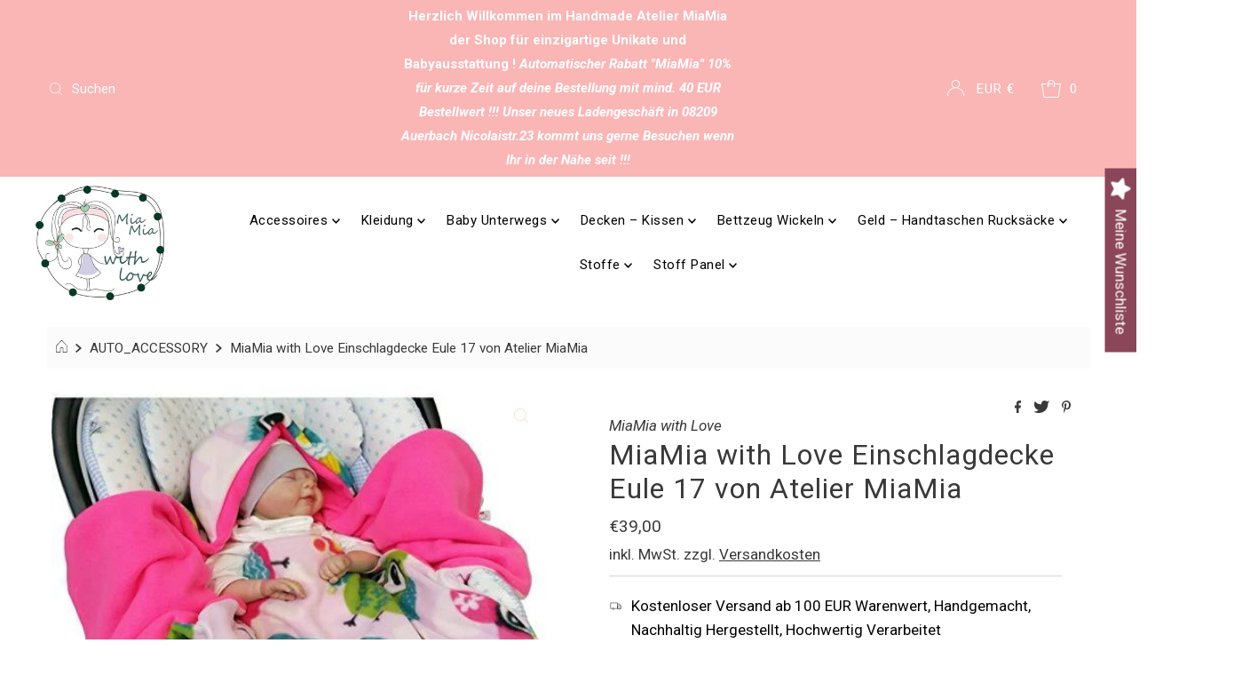

--- FILE ---
content_type: text/html; charset=utf-8
request_url: https://www.atelier-miamia.at/products/miamia-with-love-einschlagdecke-eule-17
body_size: 115283
content:
<!DOCTYPE html>
<html lang="en" class="no-js" lang="de">
<head>
  <title>Atelier MiaMia Online Shop Handmade Baby Ausstatter</title>
<meta name="title" content="Atelier MiaMia Online Shop Handmade Baby
Ausstatter">
<meta name="description" content="Handgemachte Babykleidung für
Neugeborene und Accessoires aus Stoff – (fast) so einzigartig wie
euer Baby Wir fertigen in unserem Atelier MiaMia auf eure
individuellen Wünsche zugeschnitten die perfekte Babykleidung für
Neugeborene und verschiedene Accessoires in geduldiger und
liebevoller Handarbeit an.">
<!-- Open Graph / Facebook -->
<meta property="og:type" content="website">
<meta property="og:url" content="https://www.atelier-miamia.de/">
<meta property="og:title" content="Atelier MiaMia Online Shop
Handmade Baby Ausstatter">
<meta property="og:description" content="Handgemachte Babykleidung
für Neugeborene und Accessoires aus Stoff – (fast) so einzigartig
wie euer Baby Wir fertigen in unserem Atelier MiaMia auf eure
individuellen Wünsche zugeschnitten die perfekte Babykleidung für
Neugeborene und verschiedene Accessoires in geduldiger und
liebevoller Handarbeit an.">
<meta property="og:image"
content="https://cdn.shopify.com/s/files/1/0595/5033/5144/files/Prof
il_JPG.jpg?height=628&pad_color=ffffff&v=1635849662&width=1200">
<!-- Twitter -->
<meta property="twitter:card" content="summary_large_image">
<meta property="twitter:url" content="https://www.ateliermiamia.de/">
<meta property="twitter:title" content="Atelier MiaMia Online Shop
Handmade Baby Ausstatter">
<meta property="twitter:description" content="Handgemachte
Babykleidung für Neugeborene und Accessoires aus Stoff – (fast) so
einzigartig wie euer Baby Wir fertigen in unserem Atelier MiaMia auf
eure individuellen Wünsche zugeschnitten die perfekte Babykleidung
für Neugeborene und verschiedene Accessoires in geduldiger und
liebevoller Handarbeit an.">
<meta property="twitter:image"
content="https://cdn.shopify.com/s/files/1/0595/5033/5144/files/Prof
il_JPG.jpg?height=628&pad_color=ffffff&v=1635849662&width=1200">
  
  <meta name="canonical" url=" https://www.atelier-miamia.de/">
<meta name="canonical" url=" http://www.atelier-miamia.de/">
<meta name="canonical" url=" https://atelier-miamia.de/">
<meta name="canonical" url=" http://atelier-miamia.de/">
<meta name="canonical" url=" www.atelier-miamia.de/">
<meta name="canonical" url=" atelier-miamia.de/">
  







  <meta charset="utf-8" />
  <meta name="viewport" content="width=device-width, initial-scale=1">

  <!-- Establish early connection to external domains -->
  <link rel="preconnect" href="https://cdn.shopify.com" crossorigin>
  <link rel="preconnect" href="https://fonts.shopify.com" crossorigin>
  <link rel="preconnect" href="https://monorail-edge.shopifysvc.com">
  <link rel="preconnect" href="//ajax.googleapis.com" crossorigin /><!-- Preload onDomain stylesheets and script libraries -->
  <link rel="preload" href="//www.atelier-miamia.at/cdn/shop/t/7/assets/stylesheet.css?v=147019380324738439891636097642" as="style">
  <link rel="preload" as="font" href="//www.atelier-miamia.at/cdn/fonts/roboto/roboto_n4.2019d890f07b1852f56ce63ba45b2db45d852cba.woff2" type="font/woff2" crossorigin>
  <link rel="preload" as="font" href="//www.atelier-miamia.at/cdn/fonts/roboto/roboto_n4.2019d890f07b1852f56ce63ba45b2db45d852cba.woff2" type="font/woff2" crossorigin>
  <link rel="preload" as="font" href="//www.atelier-miamia.at/cdn/fonts/roboto/roboto_n4.2019d890f07b1852f56ce63ba45b2db45d852cba.woff2" type="font/woff2" crossorigin>
  <link rel="preload" href="//www.atelier-miamia.at/cdn/shop/t/7/assets/eventemitter3.min.js?v=27939738353326123541636097643" as="script">
  <link rel="preload" href="//www.atelier-miamia.at/cdn/shop/t/7/assets/theme.js?v=65781674909851251231636097641" as="script">
  <link rel="preload" href="//www.atelier-miamia.at/cdn/shopifycloud/storefront/assets/themes_support/option_selection-b017cd28.js" as="script">

  <link rel="shortcut icon" href="//www.atelier-miamia.at/cdn/shop/files/Profil_JPG_32x32.jpg?v=1635849662" type="image/png" />
  <link rel="canonical" href="https://www.atelier-miamia.at/products/miamia-with-love-einschlagdecke-eule-17" />

  <title>MiaMia with Love Einschlagdecke Eule 17 von Atelier MiaMia &ndash; AtelierMiaMia</title>
  <meta name="description" content="Einschlagdecke für die BabyschaleAlternative zum Babyschalenfußsack, tolle Einschlagdecke für die Babyschale sie passt auf jede Babyschale. In der Einschlagdecke ist ein Schlitz zum einführen des mittigen Anschnallers, die anderen Gurte werden außerhalb der Decke geführt zum anschnallen.Waschhinweise: 30°C Maschinenwäs" />

  

  <meta property="og:type" content="product">
  <meta property="og:title" content="MiaMia with Love Einschlagdecke Eule 17 von Atelier MiaMia">
  <meta property="og:url" content="https://www.atelier-miamia.at/products/miamia-with-love-einschlagdecke-eule-17">
  <meta property="og:description" content="Einschlagdecke für die BabyschaleAlternative zum Babyschalenfußsack, tolle Einschlagdecke für die Babyschale sie passt auf jede Babyschale. In der Einschlagdecke ist ein Schlitz zum einführen des mittigen Anschnallers, die anderen Gurte werden außerhalb der Decke geführt zum anschnallen.Waschhinweise: 30°C Maschinenwäsche, nicht in den TrocknerFinden Sie einen Button `Datei wählen` können Sie ein Bild oder mehrere Ihre Babyschale hochladen und können Im Textfeld uns Mitteilen um welches Model es sich handelt ! Finden Sie einen Button &quot; Datei wählen&quot; können sie anstatt des Abgebildeten Bildes oder Motiv Ihr eigenes Bild zum Druck auf das Produkt hochladen ! ">
  
    <meta property="og:image" content="http://www.atelier-miamia.at/cdn/shop/products/51CeWbtig6L_800x.jpg?v=1634826508">
    <meta property="og:image:secure_url" content="https://www.atelier-miamia.at/cdn/shopifycloud/storefront/assets/no-image-2048-a2addb12_grande.gif">
  
  <meta property="og:price:amount" content="39,00">
  <meta property="og:price:currency" content="EUR">

<meta property="og:site_name" content="AtelierMiaMia">



  <meta name="twitter:card" content="summary">


  <meta name="twitter:site" content="@shopify">


  <meta name="twitter:title" content="MiaMia with Love Einschlagdecke Eule 17 von Atelier MiaMia">
  <meta name="twitter:description" content="Einschlagdecke für die BabyschaleAlternative zum Babyschalenfußsack, tolle Einschlagdecke für die Babyschale sie passt auf jede Babyschale. In der Einschlagdecke ist ein Schlitz zum einführen des mitt"><meta name="twitter:card" content="//www.atelier-miamia.at/cdn/shopifycloud/storefront/assets/no-image-2048-a2addb12_1024x.gif">
    <meta name="twitter:image" content="//www.atelier-miamia.at/cdn/shopifycloud/storefront/assets/no-image-2048-a2addb12_1024x.gif"><meta name="twitter:image:width" content="480">
  <meta name="twitter:image:height" content="480">


  
 <script type="application/ld+json">
   {
     "@context": "https://schema.org",
     "@type": "Product",
     "id": "miamia-with-love-einschlagdecke-eule-17",
     "url": "//products/miamia-with-love-einschlagdecke-eule-17",
     "image": "//www.atelier-miamia.at/cdn/shop/products/51CeWbtig6L_1024x.jpg?v=1634826508",
     "name": "MiaMia with Love Einschlagdecke Eule 17 von Atelier MiaMia",
     "brand": "MiaMia with Love",
     "description": "Einschlagdecke für die BabyschaleAlternative zum Babyschalenfußsack, tolle Einschlagdecke für die Babyschale sie passt auf jede Babyschale. In der Einschlagdecke ist ein Schlitz zum einführen des mittigen Anschnallers, die anderen Gurte werden außerhalb der Decke geführt zum anschnallen.Waschhinweise: 30°C Maschinenwäsche, nicht in den TrocknerFinden Sie einen Button `Datei wählen` können Sie ein Bild oder mehrere Ihre Babyschale hochladen und können Im Textfeld uns Mitteilen um welches Model es sich handelt ! Finden Sie einen Button &quot; Datei wählen&quot; können sie anstatt des Abgebildeten Bildes oder Motiv Ihr eigenes Bild zum Druck auf das Produkt hochladen ! ","sku": "Shop28750","offers": {
       "@type": "Offer",
       "price": "39,00",
       "priceCurrency": "EUR",
       "availability": "http://schema.org/InStock",
       "priceValidUntil": "2030-01-01",
       "url": "/products/miamia-with-love-einschlagdecke-eule-17"
     }}
 </script>


  <style data-shopify>
:root {
    --main-family: Roboto, sans-serif;
    --main-weight: 400;
    --main-style: normal;
    --nav-family: Roboto, sans-serif;
    --nav-weight: 400;
    --nav-style: normal;
    --heading-family: Roboto, sans-serif;
    --heading-weight: 400;
    --heading-style: normal;

    --font-size: 17px;
    --h1-size: 32px;
    --h2-size: 29px;
    --h3-size: 26px;
    --nav-size: 17px;

    --announcement-background: #fab5b5;
    --announcement-text: #ffffff;
    --header-background: #ffffff;
    --header-text: #393939;
    --nav-color: #000000;
    --nav-hover-link-color: #515151;
    --nav-hover-accent-color: #fdd6d6;
    --nav-dropdown-text: #000000;
    --nav-dropdown-background: #ffffff;
    --mobile-header-background: #ffffff;
    --mobile-header-text: #393939;
    --background: #ffffff;
    --text-color: #393939;
    --sale-color: #eba1b8;
    --so-color: #f41212;
    --new-color: #000000;
    --dotted-color: #d5d5d5;
    --review-stars: #f9ec24;
    --secondary-color: #fbfbfb;
    --section-heading-text: #393939;
    --section-heading-primary: rgba(0,0,0,0);
    --section-heading-primary-hover: rgba(0,0,0,0);
    --section-heading-accent: #fdd6d6;
    --banner-text: #161616;
    --banner-caption-bg: #ffffff;
    --button-color: #000000;
    --button-text: #ffffff;
    --button-hover: #000000;
    --secondary-button-color: #d5d5d5;
    --secondary-button-text: #000000;
    --secondary-button-hover: #d6d6d6;
    --direction-color: #fdd6d6;
    --direction-background: #ffffff;
    --direction-hover: #ffffff;
    --swatch-color: #000000;
    --swatch-background: #ffffff;
    --swatch-border: #d5d5d5;
    --swatch-selected-color: #ffffff;
    --swatch-selected-background: #000000;
    --swatch-selected-border: #000000;
    --footer-background: #ffffff;
    --footer-text: #000000;
    --footer-icons: #000000;

    --header-border-width: 10%;
    --header-border-weight: 3px;
    --header-border-style: solid;
    --free-shipping-bg: #9f9070;
    --free-shipping-text: #ffffff;
    --keyboard-focus: #747474;
    --focus-border-style: dotted;
    --focus-border-weight: 2px;

    --error-msg-dark: #e81000;
    --error-msg-light: #ffeae8;
    --success-msg-dark: #007f5f;
    --success-msg-light: #e5fff8;

    --select-arrow-bg: url(//www.atelier-miamia.at/cdn/shop/t/7/assets/select-arrow.png?v=112595941721225094991636097643);
    --icon-border-color: #ffffff;
    --product-align: center;

    --color-body-text: var(--text-color);
    --color-body: var(--background);
    --color-bg: var(--background);
    --color-filter-size: 18px;

    --star-active: rgb(57, 57, 57);
    --star-inactive: rgb(255, 255, 255);
    
  }
  @media (max-width: 740px) {
  :root {
    --font-size: calc(17px - (17px * 0.15));
    --nav-size: calc(17px - (17px * 0.15));
    --h1-size: calc(32px - (32px * 0.15));
    --h2-size: calc(29px - (29px * 0.15));
    --h3-size: calc(26px - (26px * 0.15));
  }
}
</style>


  <link rel="stylesheet" href="//www.atelier-miamia.at/cdn/shop/t/7/assets/stylesheet.css?v=147019380324738439891636097642" type="text/css">
  <link rel="stylesheet" href="//www.atelier-miamia.at/cdn/shop/t/7/assets/custom.css?v=151230156666192087121698095048" type="text/css">

  <style>
  @font-face {
  font-family: Roboto;
  font-weight: 400;
  font-style: normal;
  font-display: swap;
  src: url("//www.atelier-miamia.at/cdn/fonts/roboto/roboto_n4.2019d890f07b1852f56ce63ba45b2db45d852cba.woff2") format("woff2"),
       url("//www.atelier-miamia.at/cdn/fonts/roboto/roboto_n4.238690e0007583582327135619c5f7971652fa9d.woff") format("woff");
}

  @font-face {
  font-family: Roboto;
  font-weight: 400;
  font-style: normal;
  font-display: swap;
  src: url("//www.atelier-miamia.at/cdn/fonts/roboto/roboto_n4.2019d890f07b1852f56ce63ba45b2db45d852cba.woff2") format("woff2"),
       url("//www.atelier-miamia.at/cdn/fonts/roboto/roboto_n4.238690e0007583582327135619c5f7971652fa9d.woff") format("woff");
}

  @font-face {
  font-family: Roboto;
  font-weight: 400;
  font-style: normal;
  font-display: swap;
  src: url("//www.atelier-miamia.at/cdn/fonts/roboto/roboto_n4.2019d890f07b1852f56ce63ba45b2db45d852cba.woff2") format("woff2"),
       url("//www.atelier-miamia.at/cdn/fonts/roboto/roboto_n4.238690e0007583582327135619c5f7971652fa9d.woff") format("woff");
}

  @font-face {
  font-family: Roboto;
  font-weight: 700;
  font-style: normal;
  font-display: swap;
  src: url("//www.atelier-miamia.at/cdn/fonts/roboto/roboto_n7.f38007a10afbbde8976c4056bfe890710d51dec2.woff2") format("woff2"),
       url("//www.atelier-miamia.at/cdn/fonts/roboto/roboto_n7.94bfdd3e80c7be00e128703d245c207769d763f9.woff") format("woff");
}

  @font-face {
  font-family: Roboto;
  font-weight: 400;
  font-style: italic;
  font-display: swap;
  src: url("//www.atelier-miamia.at/cdn/fonts/roboto/roboto_i4.57ce898ccda22ee84f49e6b57ae302250655e2d4.woff2") format("woff2"),
       url("//www.atelier-miamia.at/cdn/fonts/roboto/roboto_i4.b21f3bd061cbcb83b824ae8c7671a82587b264bf.woff") format("woff");
}

  @font-face {
  font-family: Roboto;
  font-weight: 700;
  font-style: italic;
  font-display: swap;
  src: url("//www.atelier-miamia.at/cdn/fonts/roboto/roboto_i7.7ccaf9410746f2c53340607c42c43f90a9005937.woff2") format("woff2"),
       url("//www.atelier-miamia.at/cdn/fonts/roboto/roboto_i7.49ec21cdd7148292bffea74c62c0df6e93551516.woff") format("woff");
}

  </style>

  <script>window.performance && window.performance.mark && window.performance.mark('shopify.content_for_header.start');</script><meta name="google-site-verification" content="Gl4IlrrPUiICmGOMq3Qu9xL38cCoZtupQH-smurT8GE">
<meta id="shopify-digital-wallet" name="shopify-digital-wallet" content="/59550335144/digital_wallets/dialog">
<meta name="shopify-checkout-api-token" content="01b08d0bd87a79fbd4fb1d7fcfb078df">
<meta id="in-context-paypal-metadata" data-shop-id="59550335144" data-venmo-supported="false" data-environment="production" data-locale="de_DE" data-paypal-v4="true" data-currency="EUR">
<link rel="alternate" hreflang="x-default" href="https://www.atelier-miamia.de/products/miamia-with-love-einschlagdecke-eule-17">
<link rel="alternate" hreflang="de" href="https://www.atelier-miamia.de/products/miamia-with-love-einschlagdecke-eule-17">
<link rel="alternate" hreflang="en" href="https://www.atelier-miamia.de/en/products/miamia-with-love-einschlagdecke-eule-17">
<link rel="alternate" hreflang="it" href="https://www.atelier-miamia.de/it/products/miamia-with-love-einschlagdecke-eule-17">
<link rel="alternate" hreflang="en-FR" href="https://www.atelier-miamia.fr/products/miamia-with-love-einschlagdecke-eule-17">
<link rel="alternate" hreflang="de-FR" href="https://www.atelier-miamia.fr/de/products/miamia-with-love-einschlagdecke-eule-17">
<link rel="alternate" hreflang="it-FR" href="https://www.atelier-miamia.fr/it/products/miamia-with-love-einschlagdecke-eule-17">
<link rel="alternate" hreflang="en-AC" href="https://www.atelier-miamia.com/products/miamia-with-love-einschlagdecke-eule-17">
<link rel="alternate" hreflang="de-AC" href="https://www.atelier-miamia.com/de/products/miamia-with-love-einschlagdecke-eule-17">
<link rel="alternate" hreflang="it-AC" href="https://www.atelier-miamia.com/it/products/miamia-with-love-einschlagdecke-eule-17">
<link rel="alternate" hreflang="en-AD" href="https://www.atelier-miamia.com/products/miamia-with-love-einschlagdecke-eule-17">
<link rel="alternate" hreflang="de-AD" href="https://www.atelier-miamia.com/de/products/miamia-with-love-einschlagdecke-eule-17">
<link rel="alternate" hreflang="it-AD" href="https://www.atelier-miamia.com/it/products/miamia-with-love-einschlagdecke-eule-17">
<link rel="alternate" hreflang="en-AE" href="https://www.atelier-miamia.com/products/miamia-with-love-einschlagdecke-eule-17">
<link rel="alternate" hreflang="de-AE" href="https://www.atelier-miamia.com/de/products/miamia-with-love-einschlagdecke-eule-17">
<link rel="alternate" hreflang="it-AE" href="https://www.atelier-miamia.com/it/products/miamia-with-love-einschlagdecke-eule-17">
<link rel="alternate" hreflang="en-AF" href="https://www.atelier-miamia.com/products/miamia-with-love-einschlagdecke-eule-17">
<link rel="alternate" hreflang="de-AF" href="https://www.atelier-miamia.com/de/products/miamia-with-love-einschlagdecke-eule-17">
<link rel="alternate" hreflang="it-AF" href="https://www.atelier-miamia.com/it/products/miamia-with-love-einschlagdecke-eule-17">
<link rel="alternate" hreflang="en-AG" href="https://www.atelier-miamia.com/products/miamia-with-love-einschlagdecke-eule-17">
<link rel="alternate" hreflang="de-AG" href="https://www.atelier-miamia.com/de/products/miamia-with-love-einschlagdecke-eule-17">
<link rel="alternate" hreflang="it-AG" href="https://www.atelier-miamia.com/it/products/miamia-with-love-einschlagdecke-eule-17">
<link rel="alternate" hreflang="en-AI" href="https://www.atelier-miamia.com/products/miamia-with-love-einschlagdecke-eule-17">
<link rel="alternate" hreflang="de-AI" href="https://www.atelier-miamia.com/de/products/miamia-with-love-einschlagdecke-eule-17">
<link rel="alternate" hreflang="it-AI" href="https://www.atelier-miamia.com/it/products/miamia-with-love-einschlagdecke-eule-17">
<link rel="alternate" hreflang="en-AL" href="https://www.atelier-miamia.com/products/miamia-with-love-einschlagdecke-eule-17">
<link rel="alternate" hreflang="de-AL" href="https://www.atelier-miamia.com/de/products/miamia-with-love-einschlagdecke-eule-17">
<link rel="alternate" hreflang="it-AL" href="https://www.atelier-miamia.com/it/products/miamia-with-love-einschlagdecke-eule-17">
<link rel="alternate" hreflang="en-AM" href="https://www.atelier-miamia.com/products/miamia-with-love-einschlagdecke-eule-17">
<link rel="alternate" hreflang="de-AM" href="https://www.atelier-miamia.com/de/products/miamia-with-love-einschlagdecke-eule-17">
<link rel="alternate" hreflang="it-AM" href="https://www.atelier-miamia.com/it/products/miamia-with-love-einschlagdecke-eule-17">
<link rel="alternate" hreflang="en-AO" href="https://www.atelier-miamia.com/products/miamia-with-love-einschlagdecke-eule-17">
<link rel="alternate" hreflang="de-AO" href="https://www.atelier-miamia.com/de/products/miamia-with-love-einschlagdecke-eule-17">
<link rel="alternate" hreflang="it-AO" href="https://www.atelier-miamia.com/it/products/miamia-with-love-einschlagdecke-eule-17">
<link rel="alternate" hreflang="en-AR" href="https://www.atelier-miamia.com/products/miamia-with-love-einschlagdecke-eule-17">
<link rel="alternate" hreflang="de-AR" href="https://www.atelier-miamia.com/de/products/miamia-with-love-einschlagdecke-eule-17">
<link rel="alternate" hreflang="it-AR" href="https://www.atelier-miamia.com/it/products/miamia-with-love-einschlagdecke-eule-17">
<link rel="alternate" hreflang="en-AU" href="https://www.atelier-miamia.com/products/miamia-with-love-einschlagdecke-eule-17">
<link rel="alternate" hreflang="de-AU" href="https://www.atelier-miamia.com/de/products/miamia-with-love-einschlagdecke-eule-17">
<link rel="alternate" hreflang="it-AU" href="https://www.atelier-miamia.com/it/products/miamia-with-love-einschlagdecke-eule-17">
<link rel="alternate" hreflang="en-AW" href="https://www.atelier-miamia.com/products/miamia-with-love-einschlagdecke-eule-17">
<link rel="alternate" hreflang="de-AW" href="https://www.atelier-miamia.com/de/products/miamia-with-love-einschlagdecke-eule-17">
<link rel="alternate" hreflang="it-AW" href="https://www.atelier-miamia.com/it/products/miamia-with-love-einschlagdecke-eule-17">
<link rel="alternate" hreflang="en-AX" href="https://www.atelier-miamia.com/products/miamia-with-love-einschlagdecke-eule-17">
<link rel="alternate" hreflang="de-AX" href="https://www.atelier-miamia.com/de/products/miamia-with-love-einschlagdecke-eule-17">
<link rel="alternate" hreflang="it-AX" href="https://www.atelier-miamia.com/it/products/miamia-with-love-einschlagdecke-eule-17">
<link rel="alternate" hreflang="en-AZ" href="https://www.atelier-miamia.com/products/miamia-with-love-einschlagdecke-eule-17">
<link rel="alternate" hreflang="de-AZ" href="https://www.atelier-miamia.com/de/products/miamia-with-love-einschlagdecke-eule-17">
<link rel="alternate" hreflang="it-AZ" href="https://www.atelier-miamia.com/it/products/miamia-with-love-einschlagdecke-eule-17">
<link rel="alternate" hreflang="en-BA" href="https://www.atelier-miamia.com/products/miamia-with-love-einschlagdecke-eule-17">
<link rel="alternate" hreflang="de-BA" href="https://www.atelier-miamia.com/de/products/miamia-with-love-einschlagdecke-eule-17">
<link rel="alternate" hreflang="it-BA" href="https://www.atelier-miamia.com/it/products/miamia-with-love-einschlagdecke-eule-17">
<link rel="alternate" hreflang="en-BB" href="https://www.atelier-miamia.com/products/miamia-with-love-einschlagdecke-eule-17">
<link rel="alternate" hreflang="de-BB" href="https://www.atelier-miamia.com/de/products/miamia-with-love-einschlagdecke-eule-17">
<link rel="alternate" hreflang="it-BB" href="https://www.atelier-miamia.com/it/products/miamia-with-love-einschlagdecke-eule-17">
<link rel="alternate" hreflang="en-BD" href="https://www.atelier-miamia.com/products/miamia-with-love-einschlagdecke-eule-17">
<link rel="alternate" hreflang="de-BD" href="https://www.atelier-miamia.com/de/products/miamia-with-love-einschlagdecke-eule-17">
<link rel="alternate" hreflang="it-BD" href="https://www.atelier-miamia.com/it/products/miamia-with-love-einschlagdecke-eule-17">
<link rel="alternate" hreflang="en-BE" href="https://www.atelier-miamia.com/products/miamia-with-love-einschlagdecke-eule-17">
<link rel="alternate" hreflang="de-BE" href="https://www.atelier-miamia.com/de/products/miamia-with-love-einschlagdecke-eule-17">
<link rel="alternate" hreflang="it-BE" href="https://www.atelier-miamia.com/it/products/miamia-with-love-einschlagdecke-eule-17">
<link rel="alternate" hreflang="en-BF" href="https://www.atelier-miamia.com/products/miamia-with-love-einschlagdecke-eule-17">
<link rel="alternate" hreflang="de-BF" href="https://www.atelier-miamia.com/de/products/miamia-with-love-einschlagdecke-eule-17">
<link rel="alternate" hreflang="it-BF" href="https://www.atelier-miamia.com/it/products/miamia-with-love-einschlagdecke-eule-17">
<link rel="alternate" hreflang="en-BG" href="https://www.atelier-miamia.com/products/miamia-with-love-einschlagdecke-eule-17">
<link rel="alternate" hreflang="de-BG" href="https://www.atelier-miamia.com/de/products/miamia-with-love-einschlagdecke-eule-17">
<link rel="alternate" hreflang="it-BG" href="https://www.atelier-miamia.com/it/products/miamia-with-love-einschlagdecke-eule-17">
<link rel="alternate" hreflang="en-BH" href="https://www.atelier-miamia.com/products/miamia-with-love-einschlagdecke-eule-17">
<link rel="alternate" hreflang="de-BH" href="https://www.atelier-miamia.com/de/products/miamia-with-love-einschlagdecke-eule-17">
<link rel="alternate" hreflang="it-BH" href="https://www.atelier-miamia.com/it/products/miamia-with-love-einschlagdecke-eule-17">
<link rel="alternate" hreflang="en-BI" href="https://www.atelier-miamia.com/products/miamia-with-love-einschlagdecke-eule-17">
<link rel="alternate" hreflang="de-BI" href="https://www.atelier-miamia.com/de/products/miamia-with-love-einschlagdecke-eule-17">
<link rel="alternate" hreflang="it-BI" href="https://www.atelier-miamia.com/it/products/miamia-with-love-einschlagdecke-eule-17">
<link rel="alternate" hreflang="en-BJ" href="https://www.atelier-miamia.com/products/miamia-with-love-einschlagdecke-eule-17">
<link rel="alternate" hreflang="de-BJ" href="https://www.atelier-miamia.com/de/products/miamia-with-love-einschlagdecke-eule-17">
<link rel="alternate" hreflang="it-BJ" href="https://www.atelier-miamia.com/it/products/miamia-with-love-einschlagdecke-eule-17">
<link rel="alternate" hreflang="en-BL" href="https://www.atelier-miamia.com/products/miamia-with-love-einschlagdecke-eule-17">
<link rel="alternate" hreflang="de-BL" href="https://www.atelier-miamia.com/de/products/miamia-with-love-einschlagdecke-eule-17">
<link rel="alternate" hreflang="it-BL" href="https://www.atelier-miamia.com/it/products/miamia-with-love-einschlagdecke-eule-17">
<link rel="alternate" hreflang="en-BM" href="https://www.atelier-miamia.com/products/miamia-with-love-einschlagdecke-eule-17">
<link rel="alternate" hreflang="de-BM" href="https://www.atelier-miamia.com/de/products/miamia-with-love-einschlagdecke-eule-17">
<link rel="alternate" hreflang="it-BM" href="https://www.atelier-miamia.com/it/products/miamia-with-love-einschlagdecke-eule-17">
<link rel="alternate" hreflang="en-BN" href="https://www.atelier-miamia.com/products/miamia-with-love-einschlagdecke-eule-17">
<link rel="alternate" hreflang="de-BN" href="https://www.atelier-miamia.com/de/products/miamia-with-love-einschlagdecke-eule-17">
<link rel="alternate" hreflang="it-BN" href="https://www.atelier-miamia.com/it/products/miamia-with-love-einschlagdecke-eule-17">
<link rel="alternate" hreflang="en-BO" href="https://www.atelier-miamia.com/products/miamia-with-love-einschlagdecke-eule-17">
<link rel="alternate" hreflang="de-BO" href="https://www.atelier-miamia.com/de/products/miamia-with-love-einschlagdecke-eule-17">
<link rel="alternate" hreflang="it-BO" href="https://www.atelier-miamia.com/it/products/miamia-with-love-einschlagdecke-eule-17">
<link rel="alternate" hreflang="en-BQ" href="https://www.atelier-miamia.com/products/miamia-with-love-einschlagdecke-eule-17">
<link rel="alternate" hreflang="de-BQ" href="https://www.atelier-miamia.com/de/products/miamia-with-love-einschlagdecke-eule-17">
<link rel="alternate" hreflang="it-BQ" href="https://www.atelier-miamia.com/it/products/miamia-with-love-einschlagdecke-eule-17">
<link rel="alternate" hreflang="en-BR" href="https://www.atelier-miamia.com/products/miamia-with-love-einschlagdecke-eule-17">
<link rel="alternate" hreflang="de-BR" href="https://www.atelier-miamia.com/de/products/miamia-with-love-einschlagdecke-eule-17">
<link rel="alternate" hreflang="it-BR" href="https://www.atelier-miamia.com/it/products/miamia-with-love-einschlagdecke-eule-17">
<link rel="alternate" hreflang="en-BS" href="https://www.atelier-miamia.com/products/miamia-with-love-einschlagdecke-eule-17">
<link rel="alternate" hreflang="de-BS" href="https://www.atelier-miamia.com/de/products/miamia-with-love-einschlagdecke-eule-17">
<link rel="alternate" hreflang="it-BS" href="https://www.atelier-miamia.com/it/products/miamia-with-love-einschlagdecke-eule-17">
<link rel="alternate" hreflang="en-BT" href="https://www.atelier-miamia.com/products/miamia-with-love-einschlagdecke-eule-17">
<link rel="alternate" hreflang="de-BT" href="https://www.atelier-miamia.com/de/products/miamia-with-love-einschlagdecke-eule-17">
<link rel="alternate" hreflang="it-BT" href="https://www.atelier-miamia.com/it/products/miamia-with-love-einschlagdecke-eule-17">
<link rel="alternate" hreflang="en-BW" href="https://www.atelier-miamia.com/products/miamia-with-love-einschlagdecke-eule-17">
<link rel="alternate" hreflang="de-BW" href="https://www.atelier-miamia.com/de/products/miamia-with-love-einschlagdecke-eule-17">
<link rel="alternate" hreflang="it-BW" href="https://www.atelier-miamia.com/it/products/miamia-with-love-einschlagdecke-eule-17">
<link rel="alternate" hreflang="en-BY" href="https://www.atelier-miamia.com/products/miamia-with-love-einschlagdecke-eule-17">
<link rel="alternate" hreflang="de-BY" href="https://www.atelier-miamia.com/de/products/miamia-with-love-einschlagdecke-eule-17">
<link rel="alternate" hreflang="it-BY" href="https://www.atelier-miamia.com/it/products/miamia-with-love-einschlagdecke-eule-17">
<link rel="alternate" hreflang="en-BZ" href="https://www.atelier-miamia.com/products/miamia-with-love-einschlagdecke-eule-17">
<link rel="alternate" hreflang="de-BZ" href="https://www.atelier-miamia.com/de/products/miamia-with-love-einschlagdecke-eule-17">
<link rel="alternate" hreflang="it-BZ" href="https://www.atelier-miamia.com/it/products/miamia-with-love-einschlagdecke-eule-17">
<link rel="alternate" hreflang="en-CA" href="https://www.atelier-miamia.com/products/miamia-with-love-einschlagdecke-eule-17">
<link rel="alternate" hreflang="de-CA" href="https://www.atelier-miamia.com/de/products/miamia-with-love-einschlagdecke-eule-17">
<link rel="alternate" hreflang="it-CA" href="https://www.atelier-miamia.com/it/products/miamia-with-love-einschlagdecke-eule-17">
<link rel="alternate" hreflang="en-CC" href="https://www.atelier-miamia.com/products/miamia-with-love-einschlagdecke-eule-17">
<link rel="alternate" hreflang="de-CC" href="https://www.atelier-miamia.com/de/products/miamia-with-love-einschlagdecke-eule-17">
<link rel="alternate" hreflang="it-CC" href="https://www.atelier-miamia.com/it/products/miamia-with-love-einschlagdecke-eule-17">
<link rel="alternate" hreflang="en-CD" href="https://www.atelier-miamia.com/products/miamia-with-love-einschlagdecke-eule-17">
<link rel="alternate" hreflang="de-CD" href="https://www.atelier-miamia.com/de/products/miamia-with-love-einschlagdecke-eule-17">
<link rel="alternate" hreflang="it-CD" href="https://www.atelier-miamia.com/it/products/miamia-with-love-einschlagdecke-eule-17">
<link rel="alternate" hreflang="en-CF" href="https://www.atelier-miamia.com/products/miamia-with-love-einschlagdecke-eule-17">
<link rel="alternate" hreflang="de-CF" href="https://www.atelier-miamia.com/de/products/miamia-with-love-einschlagdecke-eule-17">
<link rel="alternate" hreflang="it-CF" href="https://www.atelier-miamia.com/it/products/miamia-with-love-einschlagdecke-eule-17">
<link rel="alternate" hreflang="en-CG" href="https://www.atelier-miamia.com/products/miamia-with-love-einschlagdecke-eule-17">
<link rel="alternate" hreflang="de-CG" href="https://www.atelier-miamia.com/de/products/miamia-with-love-einschlagdecke-eule-17">
<link rel="alternate" hreflang="it-CG" href="https://www.atelier-miamia.com/it/products/miamia-with-love-einschlagdecke-eule-17">
<link rel="alternate" hreflang="en-CI" href="https://www.atelier-miamia.com/products/miamia-with-love-einschlagdecke-eule-17">
<link rel="alternate" hreflang="de-CI" href="https://www.atelier-miamia.com/de/products/miamia-with-love-einschlagdecke-eule-17">
<link rel="alternate" hreflang="it-CI" href="https://www.atelier-miamia.com/it/products/miamia-with-love-einschlagdecke-eule-17">
<link rel="alternate" hreflang="en-CK" href="https://www.atelier-miamia.com/products/miamia-with-love-einschlagdecke-eule-17">
<link rel="alternate" hreflang="de-CK" href="https://www.atelier-miamia.com/de/products/miamia-with-love-einschlagdecke-eule-17">
<link rel="alternate" hreflang="it-CK" href="https://www.atelier-miamia.com/it/products/miamia-with-love-einschlagdecke-eule-17">
<link rel="alternate" hreflang="en-CL" href="https://www.atelier-miamia.com/products/miamia-with-love-einschlagdecke-eule-17">
<link rel="alternate" hreflang="de-CL" href="https://www.atelier-miamia.com/de/products/miamia-with-love-einschlagdecke-eule-17">
<link rel="alternate" hreflang="it-CL" href="https://www.atelier-miamia.com/it/products/miamia-with-love-einschlagdecke-eule-17">
<link rel="alternate" hreflang="en-CM" href="https://www.atelier-miamia.com/products/miamia-with-love-einschlagdecke-eule-17">
<link rel="alternate" hreflang="de-CM" href="https://www.atelier-miamia.com/de/products/miamia-with-love-einschlagdecke-eule-17">
<link rel="alternate" hreflang="it-CM" href="https://www.atelier-miamia.com/it/products/miamia-with-love-einschlagdecke-eule-17">
<link rel="alternate" hreflang="en-CN" href="https://www.atelier-miamia.com/products/miamia-with-love-einschlagdecke-eule-17">
<link rel="alternate" hreflang="de-CN" href="https://www.atelier-miamia.com/de/products/miamia-with-love-einschlagdecke-eule-17">
<link rel="alternate" hreflang="it-CN" href="https://www.atelier-miamia.com/it/products/miamia-with-love-einschlagdecke-eule-17">
<link rel="alternate" hreflang="en-CO" href="https://www.atelier-miamia.com/products/miamia-with-love-einschlagdecke-eule-17">
<link rel="alternate" hreflang="de-CO" href="https://www.atelier-miamia.com/de/products/miamia-with-love-einschlagdecke-eule-17">
<link rel="alternate" hreflang="it-CO" href="https://www.atelier-miamia.com/it/products/miamia-with-love-einschlagdecke-eule-17">
<link rel="alternate" hreflang="en-CR" href="https://www.atelier-miamia.com/products/miamia-with-love-einschlagdecke-eule-17">
<link rel="alternate" hreflang="de-CR" href="https://www.atelier-miamia.com/de/products/miamia-with-love-einschlagdecke-eule-17">
<link rel="alternate" hreflang="it-CR" href="https://www.atelier-miamia.com/it/products/miamia-with-love-einschlagdecke-eule-17">
<link rel="alternate" hreflang="en-CV" href="https://www.atelier-miamia.com/products/miamia-with-love-einschlagdecke-eule-17">
<link rel="alternate" hreflang="de-CV" href="https://www.atelier-miamia.com/de/products/miamia-with-love-einschlagdecke-eule-17">
<link rel="alternate" hreflang="it-CV" href="https://www.atelier-miamia.com/it/products/miamia-with-love-einschlagdecke-eule-17">
<link rel="alternate" hreflang="en-CW" href="https://www.atelier-miamia.com/products/miamia-with-love-einschlagdecke-eule-17">
<link rel="alternate" hreflang="de-CW" href="https://www.atelier-miamia.com/de/products/miamia-with-love-einschlagdecke-eule-17">
<link rel="alternate" hreflang="it-CW" href="https://www.atelier-miamia.com/it/products/miamia-with-love-einschlagdecke-eule-17">
<link rel="alternate" hreflang="en-CX" href="https://www.atelier-miamia.com/products/miamia-with-love-einschlagdecke-eule-17">
<link rel="alternate" hreflang="de-CX" href="https://www.atelier-miamia.com/de/products/miamia-with-love-einschlagdecke-eule-17">
<link rel="alternate" hreflang="it-CX" href="https://www.atelier-miamia.com/it/products/miamia-with-love-einschlagdecke-eule-17">
<link rel="alternate" hreflang="en-CY" href="https://www.atelier-miamia.com/products/miamia-with-love-einschlagdecke-eule-17">
<link rel="alternate" hreflang="de-CY" href="https://www.atelier-miamia.com/de/products/miamia-with-love-einschlagdecke-eule-17">
<link rel="alternate" hreflang="it-CY" href="https://www.atelier-miamia.com/it/products/miamia-with-love-einschlagdecke-eule-17">
<link rel="alternate" hreflang="en-CZ" href="https://www.atelier-miamia.com/products/miamia-with-love-einschlagdecke-eule-17">
<link rel="alternate" hreflang="de-CZ" href="https://www.atelier-miamia.com/de/products/miamia-with-love-einschlagdecke-eule-17">
<link rel="alternate" hreflang="it-CZ" href="https://www.atelier-miamia.com/it/products/miamia-with-love-einschlagdecke-eule-17">
<link rel="alternate" hreflang="en-DJ" href="https://www.atelier-miamia.com/products/miamia-with-love-einschlagdecke-eule-17">
<link rel="alternate" hreflang="de-DJ" href="https://www.atelier-miamia.com/de/products/miamia-with-love-einschlagdecke-eule-17">
<link rel="alternate" hreflang="it-DJ" href="https://www.atelier-miamia.com/it/products/miamia-with-love-einschlagdecke-eule-17">
<link rel="alternate" hreflang="en-DK" href="https://www.atelier-miamia.com/products/miamia-with-love-einschlagdecke-eule-17">
<link rel="alternate" hreflang="de-DK" href="https://www.atelier-miamia.com/de/products/miamia-with-love-einschlagdecke-eule-17">
<link rel="alternate" hreflang="it-DK" href="https://www.atelier-miamia.com/it/products/miamia-with-love-einschlagdecke-eule-17">
<link rel="alternate" hreflang="en-DM" href="https://www.atelier-miamia.com/products/miamia-with-love-einschlagdecke-eule-17">
<link rel="alternate" hreflang="de-DM" href="https://www.atelier-miamia.com/de/products/miamia-with-love-einschlagdecke-eule-17">
<link rel="alternate" hreflang="it-DM" href="https://www.atelier-miamia.com/it/products/miamia-with-love-einschlagdecke-eule-17">
<link rel="alternate" hreflang="en-DO" href="https://www.atelier-miamia.com/products/miamia-with-love-einschlagdecke-eule-17">
<link rel="alternate" hreflang="de-DO" href="https://www.atelier-miamia.com/de/products/miamia-with-love-einschlagdecke-eule-17">
<link rel="alternate" hreflang="it-DO" href="https://www.atelier-miamia.com/it/products/miamia-with-love-einschlagdecke-eule-17">
<link rel="alternate" hreflang="en-DZ" href="https://www.atelier-miamia.com/products/miamia-with-love-einschlagdecke-eule-17">
<link rel="alternate" hreflang="de-DZ" href="https://www.atelier-miamia.com/de/products/miamia-with-love-einschlagdecke-eule-17">
<link rel="alternate" hreflang="it-DZ" href="https://www.atelier-miamia.com/it/products/miamia-with-love-einschlagdecke-eule-17">
<link rel="alternate" hreflang="en-EC" href="https://www.atelier-miamia.com/products/miamia-with-love-einschlagdecke-eule-17">
<link rel="alternate" hreflang="de-EC" href="https://www.atelier-miamia.com/de/products/miamia-with-love-einschlagdecke-eule-17">
<link rel="alternate" hreflang="it-EC" href="https://www.atelier-miamia.com/it/products/miamia-with-love-einschlagdecke-eule-17">
<link rel="alternate" hreflang="en-EE" href="https://www.atelier-miamia.com/products/miamia-with-love-einschlagdecke-eule-17">
<link rel="alternate" hreflang="de-EE" href="https://www.atelier-miamia.com/de/products/miamia-with-love-einschlagdecke-eule-17">
<link rel="alternate" hreflang="it-EE" href="https://www.atelier-miamia.com/it/products/miamia-with-love-einschlagdecke-eule-17">
<link rel="alternate" hreflang="en-EG" href="https://www.atelier-miamia.com/products/miamia-with-love-einschlagdecke-eule-17">
<link rel="alternate" hreflang="de-EG" href="https://www.atelier-miamia.com/de/products/miamia-with-love-einschlagdecke-eule-17">
<link rel="alternate" hreflang="it-EG" href="https://www.atelier-miamia.com/it/products/miamia-with-love-einschlagdecke-eule-17">
<link rel="alternate" hreflang="en-EH" href="https://www.atelier-miamia.com/products/miamia-with-love-einschlagdecke-eule-17">
<link rel="alternate" hreflang="de-EH" href="https://www.atelier-miamia.com/de/products/miamia-with-love-einschlagdecke-eule-17">
<link rel="alternate" hreflang="it-EH" href="https://www.atelier-miamia.com/it/products/miamia-with-love-einschlagdecke-eule-17">
<link rel="alternate" hreflang="en-ER" href="https://www.atelier-miamia.com/products/miamia-with-love-einschlagdecke-eule-17">
<link rel="alternate" hreflang="de-ER" href="https://www.atelier-miamia.com/de/products/miamia-with-love-einschlagdecke-eule-17">
<link rel="alternate" hreflang="it-ER" href="https://www.atelier-miamia.com/it/products/miamia-with-love-einschlagdecke-eule-17">
<link rel="alternate" hreflang="en-ET" href="https://www.atelier-miamia.com/products/miamia-with-love-einschlagdecke-eule-17">
<link rel="alternate" hreflang="de-ET" href="https://www.atelier-miamia.com/de/products/miamia-with-love-einschlagdecke-eule-17">
<link rel="alternate" hreflang="it-ET" href="https://www.atelier-miamia.com/it/products/miamia-with-love-einschlagdecke-eule-17">
<link rel="alternate" hreflang="en-FI" href="https://www.atelier-miamia.com/products/miamia-with-love-einschlagdecke-eule-17">
<link rel="alternate" hreflang="de-FI" href="https://www.atelier-miamia.com/de/products/miamia-with-love-einschlagdecke-eule-17">
<link rel="alternate" hreflang="it-FI" href="https://www.atelier-miamia.com/it/products/miamia-with-love-einschlagdecke-eule-17">
<link rel="alternate" hreflang="en-FJ" href="https://www.atelier-miamia.com/products/miamia-with-love-einschlagdecke-eule-17">
<link rel="alternate" hreflang="de-FJ" href="https://www.atelier-miamia.com/de/products/miamia-with-love-einschlagdecke-eule-17">
<link rel="alternate" hreflang="it-FJ" href="https://www.atelier-miamia.com/it/products/miamia-with-love-einschlagdecke-eule-17">
<link rel="alternate" hreflang="en-FK" href="https://www.atelier-miamia.com/products/miamia-with-love-einschlagdecke-eule-17">
<link rel="alternate" hreflang="de-FK" href="https://www.atelier-miamia.com/de/products/miamia-with-love-einschlagdecke-eule-17">
<link rel="alternate" hreflang="it-FK" href="https://www.atelier-miamia.com/it/products/miamia-with-love-einschlagdecke-eule-17">
<link rel="alternate" hreflang="en-FO" href="https://www.atelier-miamia.com/products/miamia-with-love-einschlagdecke-eule-17">
<link rel="alternate" hreflang="de-FO" href="https://www.atelier-miamia.com/de/products/miamia-with-love-einschlagdecke-eule-17">
<link rel="alternate" hreflang="it-FO" href="https://www.atelier-miamia.com/it/products/miamia-with-love-einschlagdecke-eule-17">
<link rel="alternate" hreflang="en-GA" href="https://www.atelier-miamia.com/products/miamia-with-love-einschlagdecke-eule-17">
<link rel="alternate" hreflang="de-GA" href="https://www.atelier-miamia.com/de/products/miamia-with-love-einschlagdecke-eule-17">
<link rel="alternate" hreflang="it-GA" href="https://www.atelier-miamia.com/it/products/miamia-with-love-einschlagdecke-eule-17">
<link rel="alternate" hreflang="en-GB" href="https://www.atelier-miamia.com/products/miamia-with-love-einschlagdecke-eule-17">
<link rel="alternate" hreflang="de-GB" href="https://www.atelier-miamia.com/de/products/miamia-with-love-einschlagdecke-eule-17">
<link rel="alternate" hreflang="it-GB" href="https://www.atelier-miamia.com/it/products/miamia-with-love-einschlagdecke-eule-17">
<link rel="alternate" hreflang="en-GD" href="https://www.atelier-miamia.com/products/miamia-with-love-einschlagdecke-eule-17">
<link rel="alternate" hreflang="de-GD" href="https://www.atelier-miamia.com/de/products/miamia-with-love-einschlagdecke-eule-17">
<link rel="alternate" hreflang="it-GD" href="https://www.atelier-miamia.com/it/products/miamia-with-love-einschlagdecke-eule-17">
<link rel="alternate" hreflang="en-GE" href="https://www.atelier-miamia.com/products/miamia-with-love-einschlagdecke-eule-17">
<link rel="alternate" hreflang="de-GE" href="https://www.atelier-miamia.com/de/products/miamia-with-love-einschlagdecke-eule-17">
<link rel="alternate" hreflang="it-GE" href="https://www.atelier-miamia.com/it/products/miamia-with-love-einschlagdecke-eule-17">
<link rel="alternate" hreflang="en-GF" href="https://www.atelier-miamia.com/products/miamia-with-love-einschlagdecke-eule-17">
<link rel="alternate" hreflang="de-GF" href="https://www.atelier-miamia.com/de/products/miamia-with-love-einschlagdecke-eule-17">
<link rel="alternate" hreflang="it-GF" href="https://www.atelier-miamia.com/it/products/miamia-with-love-einschlagdecke-eule-17">
<link rel="alternate" hreflang="en-GG" href="https://www.atelier-miamia.com/products/miamia-with-love-einschlagdecke-eule-17">
<link rel="alternate" hreflang="de-GG" href="https://www.atelier-miamia.com/de/products/miamia-with-love-einschlagdecke-eule-17">
<link rel="alternate" hreflang="it-GG" href="https://www.atelier-miamia.com/it/products/miamia-with-love-einschlagdecke-eule-17">
<link rel="alternate" hreflang="en-GH" href="https://www.atelier-miamia.com/products/miamia-with-love-einschlagdecke-eule-17">
<link rel="alternate" hreflang="de-GH" href="https://www.atelier-miamia.com/de/products/miamia-with-love-einschlagdecke-eule-17">
<link rel="alternate" hreflang="it-GH" href="https://www.atelier-miamia.com/it/products/miamia-with-love-einschlagdecke-eule-17">
<link rel="alternate" hreflang="en-GI" href="https://www.atelier-miamia.com/products/miamia-with-love-einschlagdecke-eule-17">
<link rel="alternate" hreflang="de-GI" href="https://www.atelier-miamia.com/de/products/miamia-with-love-einschlagdecke-eule-17">
<link rel="alternate" hreflang="it-GI" href="https://www.atelier-miamia.com/it/products/miamia-with-love-einschlagdecke-eule-17">
<link rel="alternate" hreflang="en-GL" href="https://www.atelier-miamia.com/products/miamia-with-love-einschlagdecke-eule-17">
<link rel="alternate" hreflang="de-GL" href="https://www.atelier-miamia.com/de/products/miamia-with-love-einschlagdecke-eule-17">
<link rel="alternate" hreflang="it-GL" href="https://www.atelier-miamia.com/it/products/miamia-with-love-einschlagdecke-eule-17">
<link rel="alternate" hreflang="en-GM" href="https://www.atelier-miamia.com/products/miamia-with-love-einschlagdecke-eule-17">
<link rel="alternate" hreflang="de-GM" href="https://www.atelier-miamia.com/de/products/miamia-with-love-einschlagdecke-eule-17">
<link rel="alternate" hreflang="it-GM" href="https://www.atelier-miamia.com/it/products/miamia-with-love-einschlagdecke-eule-17">
<link rel="alternate" hreflang="en-GN" href="https://www.atelier-miamia.com/products/miamia-with-love-einschlagdecke-eule-17">
<link rel="alternate" hreflang="de-GN" href="https://www.atelier-miamia.com/de/products/miamia-with-love-einschlagdecke-eule-17">
<link rel="alternate" hreflang="it-GN" href="https://www.atelier-miamia.com/it/products/miamia-with-love-einschlagdecke-eule-17">
<link rel="alternate" hreflang="en-GP" href="https://www.atelier-miamia.com/products/miamia-with-love-einschlagdecke-eule-17">
<link rel="alternate" hreflang="de-GP" href="https://www.atelier-miamia.com/de/products/miamia-with-love-einschlagdecke-eule-17">
<link rel="alternate" hreflang="it-GP" href="https://www.atelier-miamia.com/it/products/miamia-with-love-einschlagdecke-eule-17">
<link rel="alternate" hreflang="en-GQ" href="https://www.atelier-miamia.com/products/miamia-with-love-einschlagdecke-eule-17">
<link rel="alternate" hreflang="de-GQ" href="https://www.atelier-miamia.com/de/products/miamia-with-love-einschlagdecke-eule-17">
<link rel="alternate" hreflang="it-GQ" href="https://www.atelier-miamia.com/it/products/miamia-with-love-einschlagdecke-eule-17">
<link rel="alternate" hreflang="en-GR" href="https://www.atelier-miamia.com/products/miamia-with-love-einschlagdecke-eule-17">
<link rel="alternate" hreflang="de-GR" href="https://www.atelier-miamia.com/de/products/miamia-with-love-einschlagdecke-eule-17">
<link rel="alternate" hreflang="it-GR" href="https://www.atelier-miamia.com/it/products/miamia-with-love-einschlagdecke-eule-17">
<link rel="alternate" hreflang="en-GS" href="https://www.atelier-miamia.com/products/miamia-with-love-einschlagdecke-eule-17">
<link rel="alternate" hreflang="de-GS" href="https://www.atelier-miamia.com/de/products/miamia-with-love-einschlagdecke-eule-17">
<link rel="alternate" hreflang="it-GS" href="https://www.atelier-miamia.com/it/products/miamia-with-love-einschlagdecke-eule-17">
<link rel="alternate" hreflang="en-GT" href="https://www.atelier-miamia.com/products/miamia-with-love-einschlagdecke-eule-17">
<link rel="alternate" hreflang="de-GT" href="https://www.atelier-miamia.com/de/products/miamia-with-love-einschlagdecke-eule-17">
<link rel="alternate" hreflang="it-GT" href="https://www.atelier-miamia.com/it/products/miamia-with-love-einschlagdecke-eule-17">
<link rel="alternate" hreflang="en-GW" href="https://www.atelier-miamia.com/products/miamia-with-love-einschlagdecke-eule-17">
<link rel="alternate" hreflang="de-GW" href="https://www.atelier-miamia.com/de/products/miamia-with-love-einschlagdecke-eule-17">
<link rel="alternate" hreflang="it-GW" href="https://www.atelier-miamia.com/it/products/miamia-with-love-einschlagdecke-eule-17">
<link rel="alternate" hreflang="en-GY" href="https://www.atelier-miamia.com/products/miamia-with-love-einschlagdecke-eule-17">
<link rel="alternate" hreflang="de-GY" href="https://www.atelier-miamia.com/de/products/miamia-with-love-einschlagdecke-eule-17">
<link rel="alternate" hreflang="it-GY" href="https://www.atelier-miamia.com/it/products/miamia-with-love-einschlagdecke-eule-17">
<link rel="alternate" hreflang="en-HK" href="https://www.atelier-miamia.com/products/miamia-with-love-einschlagdecke-eule-17">
<link rel="alternate" hreflang="de-HK" href="https://www.atelier-miamia.com/de/products/miamia-with-love-einschlagdecke-eule-17">
<link rel="alternate" hreflang="it-HK" href="https://www.atelier-miamia.com/it/products/miamia-with-love-einschlagdecke-eule-17">
<link rel="alternate" hreflang="en-HN" href="https://www.atelier-miamia.com/products/miamia-with-love-einschlagdecke-eule-17">
<link rel="alternate" hreflang="de-HN" href="https://www.atelier-miamia.com/de/products/miamia-with-love-einschlagdecke-eule-17">
<link rel="alternate" hreflang="it-HN" href="https://www.atelier-miamia.com/it/products/miamia-with-love-einschlagdecke-eule-17">
<link rel="alternate" hreflang="en-HR" href="https://www.atelier-miamia.com/products/miamia-with-love-einschlagdecke-eule-17">
<link rel="alternate" hreflang="de-HR" href="https://www.atelier-miamia.com/de/products/miamia-with-love-einschlagdecke-eule-17">
<link rel="alternate" hreflang="it-HR" href="https://www.atelier-miamia.com/it/products/miamia-with-love-einschlagdecke-eule-17">
<link rel="alternate" hreflang="en-HT" href="https://www.atelier-miamia.com/products/miamia-with-love-einschlagdecke-eule-17">
<link rel="alternate" hreflang="de-HT" href="https://www.atelier-miamia.com/de/products/miamia-with-love-einschlagdecke-eule-17">
<link rel="alternate" hreflang="it-HT" href="https://www.atelier-miamia.com/it/products/miamia-with-love-einschlagdecke-eule-17">
<link rel="alternate" hreflang="en-HU" href="https://www.atelier-miamia.com/products/miamia-with-love-einschlagdecke-eule-17">
<link rel="alternate" hreflang="de-HU" href="https://www.atelier-miamia.com/de/products/miamia-with-love-einschlagdecke-eule-17">
<link rel="alternate" hreflang="it-HU" href="https://www.atelier-miamia.com/it/products/miamia-with-love-einschlagdecke-eule-17">
<link rel="alternate" hreflang="en-ID" href="https://www.atelier-miamia.com/products/miamia-with-love-einschlagdecke-eule-17">
<link rel="alternate" hreflang="de-ID" href="https://www.atelier-miamia.com/de/products/miamia-with-love-einschlagdecke-eule-17">
<link rel="alternate" hreflang="it-ID" href="https://www.atelier-miamia.com/it/products/miamia-with-love-einschlagdecke-eule-17">
<link rel="alternate" hreflang="en-IE" href="https://www.atelier-miamia.com/products/miamia-with-love-einschlagdecke-eule-17">
<link rel="alternate" hreflang="de-IE" href="https://www.atelier-miamia.com/de/products/miamia-with-love-einschlagdecke-eule-17">
<link rel="alternate" hreflang="it-IE" href="https://www.atelier-miamia.com/it/products/miamia-with-love-einschlagdecke-eule-17">
<link rel="alternate" hreflang="en-IL" href="https://www.atelier-miamia.com/products/miamia-with-love-einschlagdecke-eule-17">
<link rel="alternate" hreflang="de-IL" href="https://www.atelier-miamia.com/de/products/miamia-with-love-einschlagdecke-eule-17">
<link rel="alternate" hreflang="it-IL" href="https://www.atelier-miamia.com/it/products/miamia-with-love-einschlagdecke-eule-17">
<link rel="alternate" hreflang="en-IM" href="https://www.atelier-miamia.com/products/miamia-with-love-einschlagdecke-eule-17">
<link rel="alternate" hreflang="de-IM" href="https://www.atelier-miamia.com/de/products/miamia-with-love-einschlagdecke-eule-17">
<link rel="alternate" hreflang="it-IM" href="https://www.atelier-miamia.com/it/products/miamia-with-love-einschlagdecke-eule-17">
<link rel="alternate" hreflang="en-IN" href="https://www.atelier-miamia.com/products/miamia-with-love-einschlagdecke-eule-17">
<link rel="alternate" hreflang="de-IN" href="https://www.atelier-miamia.com/de/products/miamia-with-love-einschlagdecke-eule-17">
<link rel="alternate" hreflang="it-IN" href="https://www.atelier-miamia.com/it/products/miamia-with-love-einschlagdecke-eule-17">
<link rel="alternate" hreflang="en-IO" href="https://www.atelier-miamia.com/products/miamia-with-love-einschlagdecke-eule-17">
<link rel="alternate" hreflang="de-IO" href="https://www.atelier-miamia.com/de/products/miamia-with-love-einschlagdecke-eule-17">
<link rel="alternate" hreflang="it-IO" href="https://www.atelier-miamia.com/it/products/miamia-with-love-einschlagdecke-eule-17">
<link rel="alternate" hreflang="en-IQ" href="https://www.atelier-miamia.com/products/miamia-with-love-einschlagdecke-eule-17">
<link rel="alternate" hreflang="de-IQ" href="https://www.atelier-miamia.com/de/products/miamia-with-love-einschlagdecke-eule-17">
<link rel="alternate" hreflang="it-IQ" href="https://www.atelier-miamia.com/it/products/miamia-with-love-einschlagdecke-eule-17">
<link rel="alternate" hreflang="en-IS" href="https://www.atelier-miamia.com/products/miamia-with-love-einschlagdecke-eule-17">
<link rel="alternate" hreflang="de-IS" href="https://www.atelier-miamia.com/de/products/miamia-with-love-einschlagdecke-eule-17">
<link rel="alternate" hreflang="it-IS" href="https://www.atelier-miamia.com/it/products/miamia-with-love-einschlagdecke-eule-17">
<link rel="alternate" hreflang="en-JE" href="https://www.atelier-miamia.com/products/miamia-with-love-einschlagdecke-eule-17">
<link rel="alternate" hreflang="de-JE" href="https://www.atelier-miamia.com/de/products/miamia-with-love-einschlagdecke-eule-17">
<link rel="alternate" hreflang="it-JE" href="https://www.atelier-miamia.com/it/products/miamia-with-love-einschlagdecke-eule-17">
<link rel="alternate" hreflang="en-JM" href="https://www.atelier-miamia.com/products/miamia-with-love-einschlagdecke-eule-17">
<link rel="alternate" hreflang="de-JM" href="https://www.atelier-miamia.com/de/products/miamia-with-love-einschlagdecke-eule-17">
<link rel="alternate" hreflang="it-JM" href="https://www.atelier-miamia.com/it/products/miamia-with-love-einschlagdecke-eule-17">
<link rel="alternate" hreflang="en-JO" href="https://www.atelier-miamia.com/products/miamia-with-love-einschlagdecke-eule-17">
<link rel="alternate" hreflang="de-JO" href="https://www.atelier-miamia.com/de/products/miamia-with-love-einschlagdecke-eule-17">
<link rel="alternate" hreflang="it-JO" href="https://www.atelier-miamia.com/it/products/miamia-with-love-einschlagdecke-eule-17">
<link rel="alternate" hreflang="en-JP" href="https://www.atelier-miamia.com/products/miamia-with-love-einschlagdecke-eule-17">
<link rel="alternate" hreflang="de-JP" href="https://www.atelier-miamia.com/de/products/miamia-with-love-einschlagdecke-eule-17">
<link rel="alternate" hreflang="it-JP" href="https://www.atelier-miamia.com/it/products/miamia-with-love-einschlagdecke-eule-17">
<link rel="alternate" hreflang="en-KE" href="https://www.atelier-miamia.com/products/miamia-with-love-einschlagdecke-eule-17">
<link rel="alternate" hreflang="de-KE" href="https://www.atelier-miamia.com/de/products/miamia-with-love-einschlagdecke-eule-17">
<link rel="alternate" hreflang="it-KE" href="https://www.atelier-miamia.com/it/products/miamia-with-love-einschlagdecke-eule-17">
<link rel="alternate" hreflang="en-KG" href="https://www.atelier-miamia.com/products/miamia-with-love-einschlagdecke-eule-17">
<link rel="alternate" hreflang="de-KG" href="https://www.atelier-miamia.com/de/products/miamia-with-love-einschlagdecke-eule-17">
<link rel="alternate" hreflang="it-KG" href="https://www.atelier-miamia.com/it/products/miamia-with-love-einschlagdecke-eule-17">
<link rel="alternate" hreflang="en-KH" href="https://www.atelier-miamia.com/products/miamia-with-love-einschlagdecke-eule-17">
<link rel="alternate" hreflang="de-KH" href="https://www.atelier-miamia.com/de/products/miamia-with-love-einschlagdecke-eule-17">
<link rel="alternate" hreflang="it-KH" href="https://www.atelier-miamia.com/it/products/miamia-with-love-einschlagdecke-eule-17">
<link rel="alternate" hreflang="en-KI" href="https://www.atelier-miamia.com/products/miamia-with-love-einschlagdecke-eule-17">
<link rel="alternate" hreflang="de-KI" href="https://www.atelier-miamia.com/de/products/miamia-with-love-einschlagdecke-eule-17">
<link rel="alternate" hreflang="it-KI" href="https://www.atelier-miamia.com/it/products/miamia-with-love-einschlagdecke-eule-17">
<link rel="alternate" hreflang="en-KM" href="https://www.atelier-miamia.com/products/miamia-with-love-einschlagdecke-eule-17">
<link rel="alternate" hreflang="de-KM" href="https://www.atelier-miamia.com/de/products/miamia-with-love-einschlagdecke-eule-17">
<link rel="alternate" hreflang="it-KM" href="https://www.atelier-miamia.com/it/products/miamia-with-love-einschlagdecke-eule-17">
<link rel="alternate" hreflang="en-KN" href="https://www.atelier-miamia.com/products/miamia-with-love-einschlagdecke-eule-17">
<link rel="alternate" hreflang="de-KN" href="https://www.atelier-miamia.com/de/products/miamia-with-love-einschlagdecke-eule-17">
<link rel="alternate" hreflang="it-KN" href="https://www.atelier-miamia.com/it/products/miamia-with-love-einschlagdecke-eule-17">
<link rel="alternate" hreflang="en-KR" href="https://www.atelier-miamia.com/products/miamia-with-love-einschlagdecke-eule-17">
<link rel="alternate" hreflang="de-KR" href="https://www.atelier-miamia.com/de/products/miamia-with-love-einschlagdecke-eule-17">
<link rel="alternate" hreflang="it-KR" href="https://www.atelier-miamia.com/it/products/miamia-with-love-einschlagdecke-eule-17">
<link rel="alternate" hreflang="en-KW" href="https://www.atelier-miamia.com/products/miamia-with-love-einschlagdecke-eule-17">
<link rel="alternate" hreflang="de-KW" href="https://www.atelier-miamia.com/de/products/miamia-with-love-einschlagdecke-eule-17">
<link rel="alternate" hreflang="it-KW" href="https://www.atelier-miamia.com/it/products/miamia-with-love-einschlagdecke-eule-17">
<link rel="alternate" hreflang="en-KY" href="https://www.atelier-miamia.com/products/miamia-with-love-einschlagdecke-eule-17">
<link rel="alternate" hreflang="de-KY" href="https://www.atelier-miamia.com/de/products/miamia-with-love-einschlagdecke-eule-17">
<link rel="alternate" hreflang="it-KY" href="https://www.atelier-miamia.com/it/products/miamia-with-love-einschlagdecke-eule-17">
<link rel="alternate" hreflang="en-KZ" href="https://www.atelier-miamia.com/products/miamia-with-love-einschlagdecke-eule-17">
<link rel="alternate" hreflang="de-KZ" href="https://www.atelier-miamia.com/de/products/miamia-with-love-einschlagdecke-eule-17">
<link rel="alternate" hreflang="it-KZ" href="https://www.atelier-miamia.com/it/products/miamia-with-love-einschlagdecke-eule-17">
<link rel="alternate" hreflang="en-LA" href="https://www.atelier-miamia.com/products/miamia-with-love-einschlagdecke-eule-17">
<link rel="alternate" hreflang="de-LA" href="https://www.atelier-miamia.com/de/products/miamia-with-love-einschlagdecke-eule-17">
<link rel="alternate" hreflang="it-LA" href="https://www.atelier-miamia.com/it/products/miamia-with-love-einschlagdecke-eule-17">
<link rel="alternate" hreflang="en-LB" href="https://www.atelier-miamia.com/products/miamia-with-love-einschlagdecke-eule-17">
<link rel="alternate" hreflang="de-LB" href="https://www.atelier-miamia.com/de/products/miamia-with-love-einschlagdecke-eule-17">
<link rel="alternate" hreflang="it-LB" href="https://www.atelier-miamia.com/it/products/miamia-with-love-einschlagdecke-eule-17">
<link rel="alternate" hreflang="en-LC" href="https://www.atelier-miamia.com/products/miamia-with-love-einschlagdecke-eule-17">
<link rel="alternate" hreflang="de-LC" href="https://www.atelier-miamia.com/de/products/miamia-with-love-einschlagdecke-eule-17">
<link rel="alternate" hreflang="it-LC" href="https://www.atelier-miamia.com/it/products/miamia-with-love-einschlagdecke-eule-17">
<link rel="alternate" hreflang="en-LI" href="https://www.atelier-miamia.com/products/miamia-with-love-einschlagdecke-eule-17">
<link rel="alternate" hreflang="de-LI" href="https://www.atelier-miamia.com/de/products/miamia-with-love-einschlagdecke-eule-17">
<link rel="alternate" hreflang="it-LI" href="https://www.atelier-miamia.com/it/products/miamia-with-love-einschlagdecke-eule-17">
<link rel="alternate" hreflang="en-LK" href="https://www.atelier-miamia.com/products/miamia-with-love-einschlagdecke-eule-17">
<link rel="alternate" hreflang="de-LK" href="https://www.atelier-miamia.com/de/products/miamia-with-love-einschlagdecke-eule-17">
<link rel="alternate" hreflang="it-LK" href="https://www.atelier-miamia.com/it/products/miamia-with-love-einschlagdecke-eule-17">
<link rel="alternate" hreflang="en-LR" href="https://www.atelier-miamia.com/products/miamia-with-love-einschlagdecke-eule-17">
<link rel="alternate" hreflang="de-LR" href="https://www.atelier-miamia.com/de/products/miamia-with-love-einschlagdecke-eule-17">
<link rel="alternate" hreflang="it-LR" href="https://www.atelier-miamia.com/it/products/miamia-with-love-einschlagdecke-eule-17">
<link rel="alternate" hreflang="en-LS" href="https://www.atelier-miamia.com/products/miamia-with-love-einschlagdecke-eule-17">
<link rel="alternate" hreflang="de-LS" href="https://www.atelier-miamia.com/de/products/miamia-with-love-einschlagdecke-eule-17">
<link rel="alternate" hreflang="it-LS" href="https://www.atelier-miamia.com/it/products/miamia-with-love-einschlagdecke-eule-17">
<link rel="alternate" hreflang="en-LT" href="https://www.atelier-miamia.com/products/miamia-with-love-einschlagdecke-eule-17">
<link rel="alternate" hreflang="de-LT" href="https://www.atelier-miamia.com/de/products/miamia-with-love-einschlagdecke-eule-17">
<link rel="alternate" hreflang="it-LT" href="https://www.atelier-miamia.com/it/products/miamia-with-love-einschlagdecke-eule-17">
<link rel="alternate" hreflang="en-LU" href="https://www.atelier-miamia.com/products/miamia-with-love-einschlagdecke-eule-17">
<link rel="alternate" hreflang="de-LU" href="https://www.atelier-miamia.com/de/products/miamia-with-love-einschlagdecke-eule-17">
<link rel="alternate" hreflang="it-LU" href="https://www.atelier-miamia.com/it/products/miamia-with-love-einschlagdecke-eule-17">
<link rel="alternate" hreflang="en-LV" href="https://www.atelier-miamia.com/products/miamia-with-love-einschlagdecke-eule-17">
<link rel="alternate" hreflang="de-LV" href="https://www.atelier-miamia.com/de/products/miamia-with-love-einschlagdecke-eule-17">
<link rel="alternate" hreflang="it-LV" href="https://www.atelier-miamia.com/it/products/miamia-with-love-einschlagdecke-eule-17">
<link rel="alternate" hreflang="en-LY" href="https://www.atelier-miamia.com/products/miamia-with-love-einschlagdecke-eule-17">
<link rel="alternate" hreflang="de-LY" href="https://www.atelier-miamia.com/de/products/miamia-with-love-einschlagdecke-eule-17">
<link rel="alternate" hreflang="it-LY" href="https://www.atelier-miamia.com/it/products/miamia-with-love-einschlagdecke-eule-17">
<link rel="alternate" hreflang="en-MA" href="https://www.atelier-miamia.com/products/miamia-with-love-einschlagdecke-eule-17">
<link rel="alternate" hreflang="de-MA" href="https://www.atelier-miamia.com/de/products/miamia-with-love-einschlagdecke-eule-17">
<link rel="alternate" hreflang="it-MA" href="https://www.atelier-miamia.com/it/products/miamia-with-love-einschlagdecke-eule-17">
<link rel="alternate" hreflang="en-MC" href="https://www.atelier-miamia.com/products/miamia-with-love-einschlagdecke-eule-17">
<link rel="alternate" hreflang="de-MC" href="https://www.atelier-miamia.com/de/products/miamia-with-love-einschlagdecke-eule-17">
<link rel="alternate" hreflang="it-MC" href="https://www.atelier-miamia.com/it/products/miamia-with-love-einschlagdecke-eule-17">
<link rel="alternate" hreflang="en-MD" href="https://www.atelier-miamia.com/products/miamia-with-love-einschlagdecke-eule-17">
<link rel="alternate" hreflang="de-MD" href="https://www.atelier-miamia.com/de/products/miamia-with-love-einschlagdecke-eule-17">
<link rel="alternate" hreflang="it-MD" href="https://www.atelier-miamia.com/it/products/miamia-with-love-einschlagdecke-eule-17">
<link rel="alternate" hreflang="en-ME" href="https://www.atelier-miamia.com/products/miamia-with-love-einschlagdecke-eule-17">
<link rel="alternate" hreflang="de-ME" href="https://www.atelier-miamia.com/de/products/miamia-with-love-einschlagdecke-eule-17">
<link rel="alternate" hreflang="it-ME" href="https://www.atelier-miamia.com/it/products/miamia-with-love-einschlagdecke-eule-17">
<link rel="alternate" hreflang="en-MF" href="https://www.atelier-miamia.com/products/miamia-with-love-einschlagdecke-eule-17">
<link rel="alternate" hreflang="de-MF" href="https://www.atelier-miamia.com/de/products/miamia-with-love-einschlagdecke-eule-17">
<link rel="alternate" hreflang="it-MF" href="https://www.atelier-miamia.com/it/products/miamia-with-love-einschlagdecke-eule-17">
<link rel="alternate" hreflang="en-MG" href="https://www.atelier-miamia.com/products/miamia-with-love-einschlagdecke-eule-17">
<link rel="alternate" hreflang="de-MG" href="https://www.atelier-miamia.com/de/products/miamia-with-love-einschlagdecke-eule-17">
<link rel="alternate" hreflang="it-MG" href="https://www.atelier-miamia.com/it/products/miamia-with-love-einschlagdecke-eule-17">
<link rel="alternate" hreflang="en-MK" href="https://www.atelier-miamia.com/products/miamia-with-love-einschlagdecke-eule-17">
<link rel="alternate" hreflang="de-MK" href="https://www.atelier-miamia.com/de/products/miamia-with-love-einschlagdecke-eule-17">
<link rel="alternate" hreflang="it-MK" href="https://www.atelier-miamia.com/it/products/miamia-with-love-einschlagdecke-eule-17">
<link rel="alternate" hreflang="en-ML" href="https://www.atelier-miamia.com/products/miamia-with-love-einschlagdecke-eule-17">
<link rel="alternate" hreflang="de-ML" href="https://www.atelier-miamia.com/de/products/miamia-with-love-einschlagdecke-eule-17">
<link rel="alternate" hreflang="it-ML" href="https://www.atelier-miamia.com/it/products/miamia-with-love-einschlagdecke-eule-17">
<link rel="alternate" hreflang="en-MM" href="https://www.atelier-miamia.com/products/miamia-with-love-einschlagdecke-eule-17">
<link rel="alternate" hreflang="de-MM" href="https://www.atelier-miamia.com/de/products/miamia-with-love-einschlagdecke-eule-17">
<link rel="alternate" hreflang="it-MM" href="https://www.atelier-miamia.com/it/products/miamia-with-love-einschlagdecke-eule-17">
<link rel="alternate" hreflang="en-MN" href="https://www.atelier-miamia.com/products/miamia-with-love-einschlagdecke-eule-17">
<link rel="alternate" hreflang="de-MN" href="https://www.atelier-miamia.com/de/products/miamia-with-love-einschlagdecke-eule-17">
<link rel="alternate" hreflang="it-MN" href="https://www.atelier-miamia.com/it/products/miamia-with-love-einschlagdecke-eule-17">
<link rel="alternate" hreflang="en-MO" href="https://www.atelier-miamia.com/products/miamia-with-love-einschlagdecke-eule-17">
<link rel="alternate" hreflang="de-MO" href="https://www.atelier-miamia.com/de/products/miamia-with-love-einschlagdecke-eule-17">
<link rel="alternate" hreflang="it-MO" href="https://www.atelier-miamia.com/it/products/miamia-with-love-einschlagdecke-eule-17">
<link rel="alternate" hreflang="en-MQ" href="https://www.atelier-miamia.com/products/miamia-with-love-einschlagdecke-eule-17">
<link rel="alternate" hreflang="de-MQ" href="https://www.atelier-miamia.com/de/products/miamia-with-love-einschlagdecke-eule-17">
<link rel="alternate" hreflang="it-MQ" href="https://www.atelier-miamia.com/it/products/miamia-with-love-einschlagdecke-eule-17">
<link rel="alternate" hreflang="en-MR" href="https://www.atelier-miamia.com/products/miamia-with-love-einschlagdecke-eule-17">
<link rel="alternate" hreflang="de-MR" href="https://www.atelier-miamia.com/de/products/miamia-with-love-einschlagdecke-eule-17">
<link rel="alternate" hreflang="it-MR" href="https://www.atelier-miamia.com/it/products/miamia-with-love-einschlagdecke-eule-17">
<link rel="alternate" hreflang="en-MS" href="https://www.atelier-miamia.com/products/miamia-with-love-einschlagdecke-eule-17">
<link rel="alternate" hreflang="de-MS" href="https://www.atelier-miamia.com/de/products/miamia-with-love-einschlagdecke-eule-17">
<link rel="alternate" hreflang="it-MS" href="https://www.atelier-miamia.com/it/products/miamia-with-love-einschlagdecke-eule-17">
<link rel="alternate" hreflang="en-MT" href="https://www.atelier-miamia.com/products/miamia-with-love-einschlagdecke-eule-17">
<link rel="alternate" hreflang="de-MT" href="https://www.atelier-miamia.com/de/products/miamia-with-love-einschlagdecke-eule-17">
<link rel="alternate" hreflang="it-MT" href="https://www.atelier-miamia.com/it/products/miamia-with-love-einschlagdecke-eule-17">
<link rel="alternate" hreflang="en-MU" href="https://www.atelier-miamia.com/products/miamia-with-love-einschlagdecke-eule-17">
<link rel="alternate" hreflang="de-MU" href="https://www.atelier-miamia.com/de/products/miamia-with-love-einschlagdecke-eule-17">
<link rel="alternate" hreflang="it-MU" href="https://www.atelier-miamia.com/it/products/miamia-with-love-einschlagdecke-eule-17">
<link rel="alternate" hreflang="en-MV" href="https://www.atelier-miamia.com/products/miamia-with-love-einschlagdecke-eule-17">
<link rel="alternate" hreflang="de-MV" href="https://www.atelier-miamia.com/de/products/miamia-with-love-einschlagdecke-eule-17">
<link rel="alternate" hreflang="it-MV" href="https://www.atelier-miamia.com/it/products/miamia-with-love-einschlagdecke-eule-17">
<link rel="alternate" hreflang="en-MW" href="https://www.atelier-miamia.com/products/miamia-with-love-einschlagdecke-eule-17">
<link rel="alternate" hreflang="de-MW" href="https://www.atelier-miamia.com/de/products/miamia-with-love-einschlagdecke-eule-17">
<link rel="alternate" hreflang="it-MW" href="https://www.atelier-miamia.com/it/products/miamia-with-love-einschlagdecke-eule-17">
<link rel="alternate" hreflang="en-MX" href="https://www.atelier-miamia.com/products/miamia-with-love-einschlagdecke-eule-17">
<link rel="alternate" hreflang="de-MX" href="https://www.atelier-miamia.com/de/products/miamia-with-love-einschlagdecke-eule-17">
<link rel="alternate" hreflang="it-MX" href="https://www.atelier-miamia.com/it/products/miamia-with-love-einschlagdecke-eule-17">
<link rel="alternate" hreflang="en-MY" href="https://www.atelier-miamia.com/products/miamia-with-love-einschlagdecke-eule-17">
<link rel="alternate" hreflang="de-MY" href="https://www.atelier-miamia.com/de/products/miamia-with-love-einschlagdecke-eule-17">
<link rel="alternate" hreflang="it-MY" href="https://www.atelier-miamia.com/it/products/miamia-with-love-einschlagdecke-eule-17">
<link rel="alternate" hreflang="en-MZ" href="https://www.atelier-miamia.com/products/miamia-with-love-einschlagdecke-eule-17">
<link rel="alternate" hreflang="de-MZ" href="https://www.atelier-miamia.com/de/products/miamia-with-love-einschlagdecke-eule-17">
<link rel="alternate" hreflang="it-MZ" href="https://www.atelier-miamia.com/it/products/miamia-with-love-einschlagdecke-eule-17">
<link rel="alternate" hreflang="en-NA" href="https://www.atelier-miamia.com/products/miamia-with-love-einschlagdecke-eule-17">
<link rel="alternate" hreflang="de-NA" href="https://www.atelier-miamia.com/de/products/miamia-with-love-einschlagdecke-eule-17">
<link rel="alternate" hreflang="it-NA" href="https://www.atelier-miamia.com/it/products/miamia-with-love-einschlagdecke-eule-17">
<link rel="alternate" hreflang="en-NC" href="https://www.atelier-miamia.com/products/miamia-with-love-einschlagdecke-eule-17">
<link rel="alternate" hreflang="de-NC" href="https://www.atelier-miamia.com/de/products/miamia-with-love-einschlagdecke-eule-17">
<link rel="alternate" hreflang="it-NC" href="https://www.atelier-miamia.com/it/products/miamia-with-love-einschlagdecke-eule-17">
<link rel="alternate" hreflang="en-NE" href="https://www.atelier-miamia.com/products/miamia-with-love-einschlagdecke-eule-17">
<link rel="alternate" hreflang="de-NE" href="https://www.atelier-miamia.com/de/products/miamia-with-love-einschlagdecke-eule-17">
<link rel="alternate" hreflang="it-NE" href="https://www.atelier-miamia.com/it/products/miamia-with-love-einschlagdecke-eule-17">
<link rel="alternate" hreflang="en-NF" href="https://www.atelier-miamia.com/products/miamia-with-love-einschlagdecke-eule-17">
<link rel="alternate" hreflang="de-NF" href="https://www.atelier-miamia.com/de/products/miamia-with-love-einschlagdecke-eule-17">
<link rel="alternate" hreflang="it-NF" href="https://www.atelier-miamia.com/it/products/miamia-with-love-einschlagdecke-eule-17">
<link rel="alternate" hreflang="en-NG" href="https://www.atelier-miamia.com/products/miamia-with-love-einschlagdecke-eule-17">
<link rel="alternate" hreflang="de-NG" href="https://www.atelier-miamia.com/de/products/miamia-with-love-einschlagdecke-eule-17">
<link rel="alternate" hreflang="it-NG" href="https://www.atelier-miamia.com/it/products/miamia-with-love-einschlagdecke-eule-17">
<link rel="alternate" hreflang="en-NI" href="https://www.atelier-miamia.com/products/miamia-with-love-einschlagdecke-eule-17">
<link rel="alternate" hreflang="de-NI" href="https://www.atelier-miamia.com/de/products/miamia-with-love-einschlagdecke-eule-17">
<link rel="alternate" hreflang="it-NI" href="https://www.atelier-miamia.com/it/products/miamia-with-love-einschlagdecke-eule-17">
<link rel="alternate" hreflang="en-NO" href="https://www.atelier-miamia.com/products/miamia-with-love-einschlagdecke-eule-17">
<link rel="alternate" hreflang="de-NO" href="https://www.atelier-miamia.com/de/products/miamia-with-love-einschlagdecke-eule-17">
<link rel="alternate" hreflang="it-NO" href="https://www.atelier-miamia.com/it/products/miamia-with-love-einschlagdecke-eule-17">
<link rel="alternate" hreflang="en-NP" href="https://www.atelier-miamia.com/products/miamia-with-love-einschlagdecke-eule-17">
<link rel="alternate" hreflang="de-NP" href="https://www.atelier-miamia.com/de/products/miamia-with-love-einschlagdecke-eule-17">
<link rel="alternate" hreflang="it-NP" href="https://www.atelier-miamia.com/it/products/miamia-with-love-einschlagdecke-eule-17">
<link rel="alternate" hreflang="en-NR" href="https://www.atelier-miamia.com/products/miamia-with-love-einschlagdecke-eule-17">
<link rel="alternate" hreflang="de-NR" href="https://www.atelier-miamia.com/de/products/miamia-with-love-einschlagdecke-eule-17">
<link rel="alternate" hreflang="it-NR" href="https://www.atelier-miamia.com/it/products/miamia-with-love-einschlagdecke-eule-17">
<link rel="alternate" hreflang="en-NU" href="https://www.atelier-miamia.com/products/miamia-with-love-einschlagdecke-eule-17">
<link rel="alternate" hreflang="de-NU" href="https://www.atelier-miamia.com/de/products/miamia-with-love-einschlagdecke-eule-17">
<link rel="alternate" hreflang="it-NU" href="https://www.atelier-miamia.com/it/products/miamia-with-love-einschlagdecke-eule-17">
<link rel="alternate" hreflang="en-NZ" href="https://www.atelier-miamia.com/products/miamia-with-love-einschlagdecke-eule-17">
<link rel="alternate" hreflang="de-NZ" href="https://www.atelier-miamia.com/de/products/miamia-with-love-einschlagdecke-eule-17">
<link rel="alternate" hreflang="it-NZ" href="https://www.atelier-miamia.com/it/products/miamia-with-love-einschlagdecke-eule-17">
<link rel="alternate" hreflang="en-OM" href="https://www.atelier-miamia.com/products/miamia-with-love-einschlagdecke-eule-17">
<link rel="alternate" hreflang="de-OM" href="https://www.atelier-miamia.com/de/products/miamia-with-love-einschlagdecke-eule-17">
<link rel="alternate" hreflang="it-OM" href="https://www.atelier-miamia.com/it/products/miamia-with-love-einschlagdecke-eule-17">
<link rel="alternate" hreflang="en-PA" href="https://www.atelier-miamia.com/products/miamia-with-love-einschlagdecke-eule-17">
<link rel="alternate" hreflang="de-PA" href="https://www.atelier-miamia.com/de/products/miamia-with-love-einschlagdecke-eule-17">
<link rel="alternate" hreflang="it-PA" href="https://www.atelier-miamia.com/it/products/miamia-with-love-einschlagdecke-eule-17">
<link rel="alternate" hreflang="en-PE" href="https://www.atelier-miamia.com/products/miamia-with-love-einschlagdecke-eule-17">
<link rel="alternate" hreflang="de-PE" href="https://www.atelier-miamia.com/de/products/miamia-with-love-einschlagdecke-eule-17">
<link rel="alternate" hreflang="it-PE" href="https://www.atelier-miamia.com/it/products/miamia-with-love-einschlagdecke-eule-17">
<link rel="alternate" hreflang="en-PF" href="https://www.atelier-miamia.com/products/miamia-with-love-einschlagdecke-eule-17">
<link rel="alternate" hreflang="de-PF" href="https://www.atelier-miamia.com/de/products/miamia-with-love-einschlagdecke-eule-17">
<link rel="alternate" hreflang="it-PF" href="https://www.atelier-miamia.com/it/products/miamia-with-love-einschlagdecke-eule-17">
<link rel="alternate" hreflang="en-PG" href="https://www.atelier-miamia.com/products/miamia-with-love-einschlagdecke-eule-17">
<link rel="alternate" hreflang="de-PG" href="https://www.atelier-miamia.com/de/products/miamia-with-love-einschlagdecke-eule-17">
<link rel="alternate" hreflang="it-PG" href="https://www.atelier-miamia.com/it/products/miamia-with-love-einschlagdecke-eule-17">
<link rel="alternate" hreflang="en-PH" href="https://www.atelier-miamia.com/products/miamia-with-love-einschlagdecke-eule-17">
<link rel="alternate" hreflang="de-PH" href="https://www.atelier-miamia.com/de/products/miamia-with-love-einschlagdecke-eule-17">
<link rel="alternate" hreflang="it-PH" href="https://www.atelier-miamia.com/it/products/miamia-with-love-einschlagdecke-eule-17">
<link rel="alternate" hreflang="en-PK" href="https://www.atelier-miamia.com/products/miamia-with-love-einschlagdecke-eule-17">
<link rel="alternate" hreflang="de-PK" href="https://www.atelier-miamia.com/de/products/miamia-with-love-einschlagdecke-eule-17">
<link rel="alternate" hreflang="it-PK" href="https://www.atelier-miamia.com/it/products/miamia-with-love-einschlagdecke-eule-17">
<link rel="alternate" hreflang="en-PL" href="https://www.atelier-miamia.com/products/miamia-with-love-einschlagdecke-eule-17">
<link rel="alternate" hreflang="de-PL" href="https://www.atelier-miamia.com/de/products/miamia-with-love-einschlagdecke-eule-17">
<link rel="alternate" hreflang="it-PL" href="https://www.atelier-miamia.com/it/products/miamia-with-love-einschlagdecke-eule-17">
<link rel="alternate" hreflang="en-PM" href="https://www.atelier-miamia.com/products/miamia-with-love-einschlagdecke-eule-17">
<link rel="alternate" hreflang="de-PM" href="https://www.atelier-miamia.com/de/products/miamia-with-love-einschlagdecke-eule-17">
<link rel="alternate" hreflang="it-PM" href="https://www.atelier-miamia.com/it/products/miamia-with-love-einschlagdecke-eule-17">
<link rel="alternate" hreflang="en-PN" href="https://www.atelier-miamia.com/products/miamia-with-love-einschlagdecke-eule-17">
<link rel="alternate" hreflang="de-PN" href="https://www.atelier-miamia.com/de/products/miamia-with-love-einschlagdecke-eule-17">
<link rel="alternate" hreflang="it-PN" href="https://www.atelier-miamia.com/it/products/miamia-with-love-einschlagdecke-eule-17">
<link rel="alternate" hreflang="en-PS" href="https://www.atelier-miamia.com/products/miamia-with-love-einschlagdecke-eule-17">
<link rel="alternate" hreflang="de-PS" href="https://www.atelier-miamia.com/de/products/miamia-with-love-einschlagdecke-eule-17">
<link rel="alternate" hreflang="it-PS" href="https://www.atelier-miamia.com/it/products/miamia-with-love-einschlagdecke-eule-17">
<link rel="alternate" hreflang="en-PT" href="https://www.atelier-miamia.com/products/miamia-with-love-einschlagdecke-eule-17">
<link rel="alternate" hreflang="de-PT" href="https://www.atelier-miamia.com/de/products/miamia-with-love-einschlagdecke-eule-17">
<link rel="alternate" hreflang="it-PT" href="https://www.atelier-miamia.com/it/products/miamia-with-love-einschlagdecke-eule-17">
<link rel="alternate" hreflang="en-PY" href="https://www.atelier-miamia.com/products/miamia-with-love-einschlagdecke-eule-17">
<link rel="alternate" hreflang="de-PY" href="https://www.atelier-miamia.com/de/products/miamia-with-love-einschlagdecke-eule-17">
<link rel="alternate" hreflang="it-PY" href="https://www.atelier-miamia.com/it/products/miamia-with-love-einschlagdecke-eule-17">
<link rel="alternate" hreflang="en-QA" href="https://www.atelier-miamia.com/products/miamia-with-love-einschlagdecke-eule-17">
<link rel="alternate" hreflang="de-QA" href="https://www.atelier-miamia.com/de/products/miamia-with-love-einschlagdecke-eule-17">
<link rel="alternate" hreflang="it-QA" href="https://www.atelier-miamia.com/it/products/miamia-with-love-einschlagdecke-eule-17">
<link rel="alternate" hreflang="en-RE" href="https://www.atelier-miamia.com/products/miamia-with-love-einschlagdecke-eule-17">
<link rel="alternate" hreflang="de-RE" href="https://www.atelier-miamia.com/de/products/miamia-with-love-einschlagdecke-eule-17">
<link rel="alternate" hreflang="it-RE" href="https://www.atelier-miamia.com/it/products/miamia-with-love-einschlagdecke-eule-17">
<link rel="alternate" hreflang="en-RO" href="https://www.atelier-miamia.com/products/miamia-with-love-einschlagdecke-eule-17">
<link rel="alternate" hreflang="de-RO" href="https://www.atelier-miamia.com/de/products/miamia-with-love-einschlagdecke-eule-17">
<link rel="alternate" hreflang="it-RO" href="https://www.atelier-miamia.com/it/products/miamia-with-love-einschlagdecke-eule-17">
<link rel="alternate" hreflang="en-RS" href="https://www.atelier-miamia.com/products/miamia-with-love-einschlagdecke-eule-17">
<link rel="alternate" hreflang="de-RS" href="https://www.atelier-miamia.com/de/products/miamia-with-love-einschlagdecke-eule-17">
<link rel="alternate" hreflang="it-RS" href="https://www.atelier-miamia.com/it/products/miamia-with-love-einschlagdecke-eule-17">
<link rel="alternate" hreflang="en-RU" href="https://www.atelier-miamia.com/products/miamia-with-love-einschlagdecke-eule-17">
<link rel="alternate" hreflang="de-RU" href="https://www.atelier-miamia.com/de/products/miamia-with-love-einschlagdecke-eule-17">
<link rel="alternate" hreflang="it-RU" href="https://www.atelier-miamia.com/it/products/miamia-with-love-einschlagdecke-eule-17">
<link rel="alternate" hreflang="en-RW" href="https://www.atelier-miamia.com/products/miamia-with-love-einschlagdecke-eule-17">
<link rel="alternate" hreflang="de-RW" href="https://www.atelier-miamia.com/de/products/miamia-with-love-einschlagdecke-eule-17">
<link rel="alternate" hreflang="it-RW" href="https://www.atelier-miamia.com/it/products/miamia-with-love-einschlagdecke-eule-17">
<link rel="alternate" hreflang="en-SA" href="https://www.atelier-miamia.com/products/miamia-with-love-einschlagdecke-eule-17">
<link rel="alternate" hreflang="de-SA" href="https://www.atelier-miamia.com/de/products/miamia-with-love-einschlagdecke-eule-17">
<link rel="alternate" hreflang="it-SA" href="https://www.atelier-miamia.com/it/products/miamia-with-love-einschlagdecke-eule-17">
<link rel="alternate" hreflang="en-SB" href="https://www.atelier-miamia.com/products/miamia-with-love-einschlagdecke-eule-17">
<link rel="alternate" hreflang="de-SB" href="https://www.atelier-miamia.com/de/products/miamia-with-love-einschlagdecke-eule-17">
<link rel="alternate" hreflang="it-SB" href="https://www.atelier-miamia.com/it/products/miamia-with-love-einschlagdecke-eule-17">
<link rel="alternate" hreflang="en-SC" href="https://www.atelier-miamia.com/products/miamia-with-love-einschlagdecke-eule-17">
<link rel="alternate" hreflang="de-SC" href="https://www.atelier-miamia.com/de/products/miamia-with-love-einschlagdecke-eule-17">
<link rel="alternate" hreflang="it-SC" href="https://www.atelier-miamia.com/it/products/miamia-with-love-einschlagdecke-eule-17">
<link rel="alternate" hreflang="en-SD" href="https://www.atelier-miamia.com/products/miamia-with-love-einschlagdecke-eule-17">
<link rel="alternate" hreflang="de-SD" href="https://www.atelier-miamia.com/de/products/miamia-with-love-einschlagdecke-eule-17">
<link rel="alternate" hreflang="it-SD" href="https://www.atelier-miamia.com/it/products/miamia-with-love-einschlagdecke-eule-17">
<link rel="alternate" hreflang="en-SE" href="https://www.atelier-miamia.com/products/miamia-with-love-einschlagdecke-eule-17">
<link rel="alternate" hreflang="de-SE" href="https://www.atelier-miamia.com/de/products/miamia-with-love-einschlagdecke-eule-17">
<link rel="alternate" hreflang="it-SE" href="https://www.atelier-miamia.com/it/products/miamia-with-love-einschlagdecke-eule-17">
<link rel="alternate" hreflang="en-SG" href="https://www.atelier-miamia.com/products/miamia-with-love-einschlagdecke-eule-17">
<link rel="alternate" hreflang="de-SG" href="https://www.atelier-miamia.com/de/products/miamia-with-love-einschlagdecke-eule-17">
<link rel="alternate" hreflang="it-SG" href="https://www.atelier-miamia.com/it/products/miamia-with-love-einschlagdecke-eule-17">
<link rel="alternate" hreflang="en-SH" href="https://www.atelier-miamia.com/products/miamia-with-love-einschlagdecke-eule-17">
<link rel="alternate" hreflang="de-SH" href="https://www.atelier-miamia.com/de/products/miamia-with-love-einschlagdecke-eule-17">
<link rel="alternate" hreflang="it-SH" href="https://www.atelier-miamia.com/it/products/miamia-with-love-einschlagdecke-eule-17">
<link rel="alternate" hreflang="en-SI" href="https://www.atelier-miamia.com/products/miamia-with-love-einschlagdecke-eule-17">
<link rel="alternate" hreflang="de-SI" href="https://www.atelier-miamia.com/de/products/miamia-with-love-einschlagdecke-eule-17">
<link rel="alternate" hreflang="it-SI" href="https://www.atelier-miamia.com/it/products/miamia-with-love-einschlagdecke-eule-17">
<link rel="alternate" hreflang="en-SJ" href="https://www.atelier-miamia.com/products/miamia-with-love-einschlagdecke-eule-17">
<link rel="alternate" hreflang="de-SJ" href="https://www.atelier-miamia.com/de/products/miamia-with-love-einschlagdecke-eule-17">
<link rel="alternate" hreflang="it-SJ" href="https://www.atelier-miamia.com/it/products/miamia-with-love-einschlagdecke-eule-17">
<link rel="alternate" hreflang="en-SK" href="https://www.atelier-miamia.com/products/miamia-with-love-einschlagdecke-eule-17">
<link rel="alternate" hreflang="de-SK" href="https://www.atelier-miamia.com/de/products/miamia-with-love-einschlagdecke-eule-17">
<link rel="alternate" hreflang="it-SK" href="https://www.atelier-miamia.com/it/products/miamia-with-love-einschlagdecke-eule-17">
<link rel="alternate" hreflang="en-SL" href="https://www.atelier-miamia.com/products/miamia-with-love-einschlagdecke-eule-17">
<link rel="alternate" hreflang="de-SL" href="https://www.atelier-miamia.com/de/products/miamia-with-love-einschlagdecke-eule-17">
<link rel="alternate" hreflang="it-SL" href="https://www.atelier-miamia.com/it/products/miamia-with-love-einschlagdecke-eule-17">
<link rel="alternate" hreflang="en-SM" href="https://www.atelier-miamia.com/products/miamia-with-love-einschlagdecke-eule-17">
<link rel="alternate" hreflang="de-SM" href="https://www.atelier-miamia.com/de/products/miamia-with-love-einschlagdecke-eule-17">
<link rel="alternate" hreflang="it-SM" href="https://www.atelier-miamia.com/it/products/miamia-with-love-einschlagdecke-eule-17">
<link rel="alternate" hreflang="en-SN" href="https://www.atelier-miamia.com/products/miamia-with-love-einschlagdecke-eule-17">
<link rel="alternate" hreflang="de-SN" href="https://www.atelier-miamia.com/de/products/miamia-with-love-einschlagdecke-eule-17">
<link rel="alternate" hreflang="it-SN" href="https://www.atelier-miamia.com/it/products/miamia-with-love-einschlagdecke-eule-17">
<link rel="alternate" hreflang="en-SO" href="https://www.atelier-miamia.com/products/miamia-with-love-einschlagdecke-eule-17">
<link rel="alternate" hreflang="de-SO" href="https://www.atelier-miamia.com/de/products/miamia-with-love-einschlagdecke-eule-17">
<link rel="alternate" hreflang="it-SO" href="https://www.atelier-miamia.com/it/products/miamia-with-love-einschlagdecke-eule-17">
<link rel="alternate" hreflang="en-SR" href="https://www.atelier-miamia.com/products/miamia-with-love-einschlagdecke-eule-17">
<link rel="alternate" hreflang="de-SR" href="https://www.atelier-miamia.com/de/products/miamia-with-love-einschlagdecke-eule-17">
<link rel="alternate" hreflang="it-SR" href="https://www.atelier-miamia.com/it/products/miamia-with-love-einschlagdecke-eule-17">
<link rel="alternate" hreflang="en-SS" href="https://www.atelier-miamia.com/products/miamia-with-love-einschlagdecke-eule-17">
<link rel="alternate" hreflang="de-SS" href="https://www.atelier-miamia.com/de/products/miamia-with-love-einschlagdecke-eule-17">
<link rel="alternate" hreflang="it-SS" href="https://www.atelier-miamia.com/it/products/miamia-with-love-einschlagdecke-eule-17">
<link rel="alternate" hreflang="en-ST" href="https://www.atelier-miamia.com/products/miamia-with-love-einschlagdecke-eule-17">
<link rel="alternate" hreflang="de-ST" href="https://www.atelier-miamia.com/de/products/miamia-with-love-einschlagdecke-eule-17">
<link rel="alternate" hreflang="it-ST" href="https://www.atelier-miamia.com/it/products/miamia-with-love-einschlagdecke-eule-17">
<link rel="alternate" hreflang="en-SV" href="https://www.atelier-miamia.com/products/miamia-with-love-einschlagdecke-eule-17">
<link rel="alternate" hreflang="de-SV" href="https://www.atelier-miamia.com/de/products/miamia-with-love-einschlagdecke-eule-17">
<link rel="alternate" hreflang="it-SV" href="https://www.atelier-miamia.com/it/products/miamia-with-love-einschlagdecke-eule-17">
<link rel="alternate" hreflang="en-SX" href="https://www.atelier-miamia.com/products/miamia-with-love-einschlagdecke-eule-17">
<link rel="alternate" hreflang="de-SX" href="https://www.atelier-miamia.com/de/products/miamia-with-love-einschlagdecke-eule-17">
<link rel="alternate" hreflang="it-SX" href="https://www.atelier-miamia.com/it/products/miamia-with-love-einschlagdecke-eule-17">
<link rel="alternate" hreflang="en-SZ" href="https://www.atelier-miamia.com/products/miamia-with-love-einschlagdecke-eule-17">
<link rel="alternate" hreflang="de-SZ" href="https://www.atelier-miamia.com/de/products/miamia-with-love-einschlagdecke-eule-17">
<link rel="alternate" hreflang="it-SZ" href="https://www.atelier-miamia.com/it/products/miamia-with-love-einschlagdecke-eule-17">
<link rel="alternate" hreflang="en-TA" href="https://www.atelier-miamia.com/products/miamia-with-love-einschlagdecke-eule-17">
<link rel="alternate" hreflang="de-TA" href="https://www.atelier-miamia.com/de/products/miamia-with-love-einschlagdecke-eule-17">
<link rel="alternate" hreflang="it-TA" href="https://www.atelier-miamia.com/it/products/miamia-with-love-einschlagdecke-eule-17">
<link rel="alternate" hreflang="en-TC" href="https://www.atelier-miamia.com/products/miamia-with-love-einschlagdecke-eule-17">
<link rel="alternate" hreflang="de-TC" href="https://www.atelier-miamia.com/de/products/miamia-with-love-einschlagdecke-eule-17">
<link rel="alternate" hreflang="it-TC" href="https://www.atelier-miamia.com/it/products/miamia-with-love-einschlagdecke-eule-17">
<link rel="alternate" hreflang="en-TD" href="https://www.atelier-miamia.com/products/miamia-with-love-einschlagdecke-eule-17">
<link rel="alternate" hreflang="de-TD" href="https://www.atelier-miamia.com/de/products/miamia-with-love-einschlagdecke-eule-17">
<link rel="alternate" hreflang="it-TD" href="https://www.atelier-miamia.com/it/products/miamia-with-love-einschlagdecke-eule-17">
<link rel="alternate" hreflang="en-TF" href="https://www.atelier-miamia.com/products/miamia-with-love-einschlagdecke-eule-17">
<link rel="alternate" hreflang="de-TF" href="https://www.atelier-miamia.com/de/products/miamia-with-love-einschlagdecke-eule-17">
<link rel="alternate" hreflang="it-TF" href="https://www.atelier-miamia.com/it/products/miamia-with-love-einschlagdecke-eule-17">
<link rel="alternate" hreflang="en-TG" href="https://www.atelier-miamia.com/products/miamia-with-love-einschlagdecke-eule-17">
<link rel="alternate" hreflang="de-TG" href="https://www.atelier-miamia.com/de/products/miamia-with-love-einschlagdecke-eule-17">
<link rel="alternate" hreflang="it-TG" href="https://www.atelier-miamia.com/it/products/miamia-with-love-einschlagdecke-eule-17">
<link rel="alternate" hreflang="en-TH" href="https://www.atelier-miamia.com/products/miamia-with-love-einschlagdecke-eule-17">
<link rel="alternate" hreflang="de-TH" href="https://www.atelier-miamia.com/de/products/miamia-with-love-einschlagdecke-eule-17">
<link rel="alternate" hreflang="it-TH" href="https://www.atelier-miamia.com/it/products/miamia-with-love-einschlagdecke-eule-17">
<link rel="alternate" hreflang="en-TJ" href="https://www.atelier-miamia.com/products/miamia-with-love-einschlagdecke-eule-17">
<link rel="alternate" hreflang="de-TJ" href="https://www.atelier-miamia.com/de/products/miamia-with-love-einschlagdecke-eule-17">
<link rel="alternate" hreflang="it-TJ" href="https://www.atelier-miamia.com/it/products/miamia-with-love-einschlagdecke-eule-17">
<link rel="alternate" hreflang="en-TK" href="https://www.atelier-miamia.com/products/miamia-with-love-einschlagdecke-eule-17">
<link rel="alternate" hreflang="de-TK" href="https://www.atelier-miamia.com/de/products/miamia-with-love-einschlagdecke-eule-17">
<link rel="alternate" hreflang="it-TK" href="https://www.atelier-miamia.com/it/products/miamia-with-love-einschlagdecke-eule-17">
<link rel="alternate" hreflang="en-TL" href="https://www.atelier-miamia.com/products/miamia-with-love-einschlagdecke-eule-17">
<link rel="alternate" hreflang="de-TL" href="https://www.atelier-miamia.com/de/products/miamia-with-love-einschlagdecke-eule-17">
<link rel="alternate" hreflang="it-TL" href="https://www.atelier-miamia.com/it/products/miamia-with-love-einschlagdecke-eule-17">
<link rel="alternate" hreflang="en-TM" href="https://www.atelier-miamia.com/products/miamia-with-love-einschlagdecke-eule-17">
<link rel="alternate" hreflang="de-TM" href="https://www.atelier-miamia.com/de/products/miamia-with-love-einschlagdecke-eule-17">
<link rel="alternate" hreflang="it-TM" href="https://www.atelier-miamia.com/it/products/miamia-with-love-einschlagdecke-eule-17">
<link rel="alternate" hreflang="en-TN" href="https://www.atelier-miamia.com/products/miamia-with-love-einschlagdecke-eule-17">
<link rel="alternate" hreflang="de-TN" href="https://www.atelier-miamia.com/de/products/miamia-with-love-einschlagdecke-eule-17">
<link rel="alternate" hreflang="it-TN" href="https://www.atelier-miamia.com/it/products/miamia-with-love-einschlagdecke-eule-17">
<link rel="alternate" hreflang="en-TO" href="https://www.atelier-miamia.com/products/miamia-with-love-einschlagdecke-eule-17">
<link rel="alternate" hreflang="de-TO" href="https://www.atelier-miamia.com/de/products/miamia-with-love-einschlagdecke-eule-17">
<link rel="alternate" hreflang="it-TO" href="https://www.atelier-miamia.com/it/products/miamia-with-love-einschlagdecke-eule-17">
<link rel="alternate" hreflang="en-TR" href="https://www.atelier-miamia.com/products/miamia-with-love-einschlagdecke-eule-17">
<link rel="alternate" hreflang="de-TR" href="https://www.atelier-miamia.com/de/products/miamia-with-love-einschlagdecke-eule-17">
<link rel="alternate" hreflang="it-TR" href="https://www.atelier-miamia.com/it/products/miamia-with-love-einschlagdecke-eule-17">
<link rel="alternate" hreflang="en-TT" href="https://www.atelier-miamia.com/products/miamia-with-love-einschlagdecke-eule-17">
<link rel="alternate" hreflang="de-TT" href="https://www.atelier-miamia.com/de/products/miamia-with-love-einschlagdecke-eule-17">
<link rel="alternate" hreflang="it-TT" href="https://www.atelier-miamia.com/it/products/miamia-with-love-einschlagdecke-eule-17">
<link rel="alternate" hreflang="en-TV" href="https://www.atelier-miamia.com/products/miamia-with-love-einschlagdecke-eule-17">
<link rel="alternate" hreflang="de-TV" href="https://www.atelier-miamia.com/de/products/miamia-with-love-einschlagdecke-eule-17">
<link rel="alternate" hreflang="it-TV" href="https://www.atelier-miamia.com/it/products/miamia-with-love-einschlagdecke-eule-17">
<link rel="alternate" hreflang="en-TW" href="https://www.atelier-miamia.com/products/miamia-with-love-einschlagdecke-eule-17">
<link rel="alternate" hreflang="de-TW" href="https://www.atelier-miamia.com/de/products/miamia-with-love-einschlagdecke-eule-17">
<link rel="alternate" hreflang="it-TW" href="https://www.atelier-miamia.com/it/products/miamia-with-love-einschlagdecke-eule-17">
<link rel="alternate" hreflang="en-TZ" href="https://www.atelier-miamia.com/products/miamia-with-love-einschlagdecke-eule-17">
<link rel="alternate" hreflang="de-TZ" href="https://www.atelier-miamia.com/de/products/miamia-with-love-einschlagdecke-eule-17">
<link rel="alternate" hreflang="it-TZ" href="https://www.atelier-miamia.com/it/products/miamia-with-love-einschlagdecke-eule-17">
<link rel="alternate" hreflang="en-UA" href="https://www.atelier-miamia.com/products/miamia-with-love-einschlagdecke-eule-17">
<link rel="alternate" hreflang="de-UA" href="https://www.atelier-miamia.com/de/products/miamia-with-love-einschlagdecke-eule-17">
<link rel="alternate" hreflang="it-UA" href="https://www.atelier-miamia.com/it/products/miamia-with-love-einschlagdecke-eule-17">
<link rel="alternate" hreflang="en-UG" href="https://www.atelier-miamia.com/products/miamia-with-love-einschlagdecke-eule-17">
<link rel="alternate" hreflang="de-UG" href="https://www.atelier-miamia.com/de/products/miamia-with-love-einschlagdecke-eule-17">
<link rel="alternate" hreflang="it-UG" href="https://www.atelier-miamia.com/it/products/miamia-with-love-einschlagdecke-eule-17">
<link rel="alternate" hreflang="en-UM" href="https://www.atelier-miamia.com/products/miamia-with-love-einschlagdecke-eule-17">
<link rel="alternate" hreflang="de-UM" href="https://www.atelier-miamia.com/de/products/miamia-with-love-einschlagdecke-eule-17">
<link rel="alternate" hreflang="it-UM" href="https://www.atelier-miamia.com/it/products/miamia-with-love-einschlagdecke-eule-17">
<link rel="alternate" hreflang="en-US" href="https://www.atelier-miamia.com/products/miamia-with-love-einschlagdecke-eule-17">
<link rel="alternate" hreflang="de-US" href="https://www.atelier-miamia.com/de/products/miamia-with-love-einschlagdecke-eule-17">
<link rel="alternate" hreflang="it-US" href="https://www.atelier-miamia.com/it/products/miamia-with-love-einschlagdecke-eule-17">
<link rel="alternate" hreflang="en-UY" href="https://www.atelier-miamia.com/products/miamia-with-love-einschlagdecke-eule-17">
<link rel="alternate" hreflang="de-UY" href="https://www.atelier-miamia.com/de/products/miamia-with-love-einschlagdecke-eule-17">
<link rel="alternate" hreflang="it-UY" href="https://www.atelier-miamia.com/it/products/miamia-with-love-einschlagdecke-eule-17">
<link rel="alternate" hreflang="en-UZ" href="https://www.atelier-miamia.com/products/miamia-with-love-einschlagdecke-eule-17">
<link rel="alternate" hreflang="de-UZ" href="https://www.atelier-miamia.com/de/products/miamia-with-love-einschlagdecke-eule-17">
<link rel="alternate" hreflang="it-UZ" href="https://www.atelier-miamia.com/it/products/miamia-with-love-einschlagdecke-eule-17">
<link rel="alternate" hreflang="en-VA" href="https://www.atelier-miamia.com/products/miamia-with-love-einschlagdecke-eule-17">
<link rel="alternate" hreflang="de-VA" href="https://www.atelier-miamia.com/de/products/miamia-with-love-einschlagdecke-eule-17">
<link rel="alternate" hreflang="it-VA" href="https://www.atelier-miamia.com/it/products/miamia-with-love-einschlagdecke-eule-17">
<link rel="alternate" hreflang="en-VC" href="https://www.atelier-miamia.com/products/miamia-with-love-einschlagdecke-eule-17">
<link rel="alternate" hreflang="de-VC" href="https://www.atelier-miamia.com/de/products/miamia-with-love-einschlagdecke-eule-17">
<link rel="alternate" hreflang="it-VC" href="https://www.atelier-miamia.com/it/products/miamia-with-love-einschlagdecke-eule-17">
<link rel="alternate" hreflang="en-VE" href="https://www.atelier-miamia.com/products/miamia-with-love-einschlagdecke-eule-17">
<link rel="alternate" hreflang="de-VE" href="https://www.atelier-miamia.com/de/products/miamia-with-love-einschlagdecke-eule-17">
<link rel="alternate" hreflang="it-VE" href="https://www.atelier-miamia.com/it/products/miamia-with-love-einschlagdecke-eule-17">
<link rel="alternate" hreflang="en-VG" href="https://www.atelier-miamia.com/products/miamia-with-love-einschlagdecke-eule-17">
<link rel="alternate" hreflang="de-VG" href="https://www.atelier-miamia.com/de/products/miamia-with-love-einschlagdecke-eule-17">
<link rel="alternate" hreflang="it-VG" href="https://www.atelier-miamia.com/it/products/miamia-with-love-einschlagdecke-eule-17">
<link rel="alternate" hreflang="en-VN" href="https://www.atelier-miamia.com/products/miamia-with-love-einschlagdecke-eule-17">
<link rel="alternate" hreflang="de-VN" href="https://www.atelier-miamia.com/de/products/miamia-with-love-einschlagdecke-eule-17">
<link rel="alternate" hreflang="it-VN" href="https://www.atelier-miamia.com/it/products/miamia-with-love-einschlagdecke-eule-17">
<link rel="alternate" hreflang="en-VU" href="https://www.atelier-miamia.com/products/miamia-with-love-einschlagdecke-eule-17">
<link rel="alternate" hreflang="de-VU" href="https://www.atelier-miamia.com/de/products/miamia-with-love-einschlagdecke-eule-17">
<link rel="alternate" hreflang="it-VU" href="https://www.atelier-miamia.com/it/products/miamia-with-love-einschlagdecke-eule-17">
<link rel="alternate" hreflang="en-WF" href="https://www.atelier-miamia.com/products/miamia-with-love-einschlagdecke-eule-17">
<link rel="alternate" hreflang="de-WF" href="https://www.atelier-miamia.com/de/products/miamia-with-love-einschlagdecke-eule-17">
<link rel="alternate" hreflang="it-WF" href="https://www.atelier-miamia.com/it/products/miamia-with-love-einschlagdecke-eule-17">
<link rel="alternate" hreflang="en-WS" href="https://www.atelier-miamia.com/products/miamia-with-love-einschlagdecke-eule-17">
<link rel="alternate" hreflang="de-WS" href="https://www.atelier-miamia.com/de/products/miamia-with-love-einschlagdecke-eule-17">
<link rel="alternate" hreflang="it-WS" href="https://www.atelier-miamia.com/it/products/miamia-with-love-einschlagdecke-eule-17">
<link rel="alternate" hreflang="en-XK" href="https://www.atelier-miamia.com/products/miamia-with-love-einschlagdecke-eule-17">
<link rel="alternate" hreflang="de-XK" href="https://www.atelier-miamia.com/de/products/miamia-with-love-einschlagdecke-eule-17">
<link rel="alternate" hreflang="it-XK" href="https://www.atelier-miamia.com/it/products/miamia-with-love-einschlagdecke-eule-17">
<link rel="alternate" hreflang="en-YE" href="https://www.atelier-miamia.com/products/miamia-with-love-einschlagdecke-eule-17">
<link rel="alternate" hreflang="de-YE" href="https://www.atelier-miamia.com/de/products/miamia-with-love-einschlagdecke-eule-17">
<link rel="alternate" hreflang="it-YE" href="https://www.atelier-miamia.com/it/products/miamia-with-love-einschlagdecke-eule-17">
<link rel="alternate" hreflang="en-YT" href="https://www.atelier-miamia.com/products/miamia-with-love-einschlagdecke-eule-17">
<link rel="alternate" hreflang="de-YT" href="https://www.atelier-miamia.com/de/products/miamia-with-love-einschlagdecke-eule-17">
<link rel="alternate" hreflang="it-YT" href="https://www.atelier-miamia.com/it/products/miamia-with-love-einschlagdecke-eule-17">
<link rel="alternate" hreflang="en-ZA" href="https://www.atelier-miamia.com/products/miamia-with-love-einschlagdecke-eule-17">
<link rel="alternate" hreflang="de-ZA" href="https://www.atelier-miamia.com/de/products/miamia-with-love-einschlagdecke-eule-17">
<link rel="alternate" hreflang="it-ZA" href="https://www.atelier-miamia.com/it/products/miamia-with-love-einschlagdecke-eule-17">
<link rel="alternate" hreflang="en-ZM" href="https://www.atelier-miamia.com/products/miamia-with-love-einschlagdecke-eule-17">
<link rel="alternate" hreflang="de-ZM" href="https://www.atelier-miamia.com/de/products/miamia-with-love-einschlagdecke-eule-17">
<link rel="alternate" hreflang="it-ZM" href="https://www.atelier-miamia.com/it/products/miamia-with-love-einschlagdecke-eule-17">
<link rel="alternate" hreflang="en-ZW" href="https://www.atelier-miamia.com/products/miamia-with-love-einschlagdecke-eule-17">
<link rel="alternate" hreflang="de-ZW" href="https://www.atelier-miamia.com/de/products/miamia-with-love-einschlagdecke-eule-17">
<link rel="alternate" hreflang="it-ZW" href="https://www.atelier-miamia.com/it/products/miamia-with-love-einschlagdecke-eule-17">
<link rel="alternate" hreflang="de-NL" href="https://www.atelier-miamia.nl/products/miamia-with-love-einschlagdecke-eule-17">
<link rel="alternate" hreflang="en-NL" href="https://www.atelier-miamia.nl/en/products/miamia-with-love-einschlagdecke-eule-17">
<link rel="alternate" hreflang="it-NL" href="https://www.atelier-miamia.nl/it/products/miamia-with-love-einschlagdecke-eule-17">
<link rel="alternate" hreflang="de-AT" href="https://www.atelier-miamia.at/products/miamia-with-love-einschlagdecke-eule-17">
<link rel="alternate" hreflang="en-AT" href="https://www.atelier-miamia.at/en/products/miamia-with-love-einschlagdecke-eule-17">
<link rel="alternate" hreflang="it-AT" href="https://www.atelier-miamia.at/it/products/miamia-with-love-einschlagdecke-eule-17">
<link rel="alternate" type="application/json+oembed" href="https://www.atelier-miamia.at/products/miamia-with-love-einschlagdecke-eule-17.oembed">
<script async="async" src="/checkouts/internal/preloads.js?locale=de-AT"></script>
<link rel="preconnect" href="https://shop.app" crossorigin="anonymous">
<script async="async" src="https://shop.app/checkouts/internal/preloads.js?locale=de-AT&shop_id=59550335144" crossorigin="anonymous"></script>
<script id="apple-pay-shop-capabilities" type="application/json">{"shopId":59550335144,"countryCode":"DE","currencyCode":"EUR","merchantCapabilities":["supports3DS"],"merchantId":"gid:\/\/shopify\/Shop\/59550335144","merchantName":"AtelierMiaMia","requiredBillingContactFields":["postalAddress","email"],"requiredShippingContactFields":["postalAddress","email"],"shippingType":"shipping","supportedNetworks":["visa","maestro","masterCard","amex"],"total":{"type":"pending","label":"AtelierMiaMia","amount":"1.00"},"shopifyPaymentsEnabled":true,"supportsSubscriptions":true}</script>
<script id="shopify-features" type="application/json">{"accessToken":"01b08d0bd87a79fbd4fb1d7fcfb078df","betas":["rich-media-storefront-analytics"],"domain":"www.atelier-miamia.at","predictiveSearch":true,"shopId":59550335144,"locale":"de"}</script>
<script>var Shopify = Shopify || {};
Shopify.shop = "ateliermiamia.myshopify.com";
Shopify.locale = "de";
Shopify.currency = {"active":"EUR","rate":"1.0"};
Shopify.country = "AT";
Shopify.theme = {"name":"Mr Parker-Dmitry11-9","id":128039485608,"schema_name":"Mr Parker","schema_version":"8.3","theme_store_id":567,"role":"main"};
Shopify.theme.handle = "null";
Shopify.theme.style = {"id":null,"handle":null};
Shopify.cdnHost = "www.atelier-miamia.at/cdn";
Shopify.routes = Shopify.routes || {};
Shopify.routes.root = "/";</script>
<script type="module">!function(o){(o.Shopify=o.Shopify||{}).modules=!0}(window);</script>
<script>!function(o){function n(){var o=[];function n(){o.push(Array.prototype.slice.apply(arguments))}return n.q=o,n}var t=o.Shopify=o.Shopify||{};t.loadFeatures=n(),t.autoloadFeatures=n()}(window);</script>
<script>
  window.ShopifyPay = window.ShopifyPay || {};
  window.ShopifyPay.apiHost = "shop.app\/pay";
  window.ShopifyPay.redirectState = null;
</script>
<script id="shop-js-analytics" type="application/json">{"pageType":"product"}</script>
<script defer="defer" async type="module" src="//www.atelier-miamia.at/cdn/shopifycloud/shop-js/modules/v2/client.init-shop-cart-sync_HUjMWWU5.de.esm.js"></script>
<script defer="defer" async type="module" src="//www.atelier-miamia.at/cdn/shopifycloud/shop-js/modules/v2/chunk.common_QpfDqRK1.esm.js"></script>
<script type="module">
  await import("//www.atelier-miamia.at/cdn/shopifycloud/shop-js/modules/v2/client.init-shop-cart-sync_HUjMWWU5.de.esm.js");
await import("//www.atelier-miamia.at/cdn/shopifycloud/shop-js/modules/v2/chunk.common_QpfDqRK1.esm.js");

  window.Shopify.SignInWithShop?.initShopCartSync?.({"fedCMEnabled":true,"windoidEnabled":true});

</script>
<script>
  window.Shopify = window.Shopify || {};
  if (!window.Shopify.featureAssets) window.Shopify.featureAssets = {};
  window.Shopify.featureAssets['shop-js'] = {"shop-cart-sync":["modules/v2/client.shop-cart-sync_ByUgVWtJ.de.esm.js","modules/v2/chunk.common_QpfDqRK1.esm.js"],"init-fed-cm":["modules/v2/client.init-fed-cm_CVqhkk-1.de.esm.js","modules/v2/chunk.common_QpfDqRK1.esm.js"],"shop-button":["modules/v2/client.shop-button_B0pFlqys.de.esm.js","modules/v2/chunk.common_QpfDqRK1.esm.js"],"shop-cash-offers":["modules/v2/client.shop-cash-offers_CaaeZ5wd.de.esm.js","modules/v2/chunk.common_QpfDqRK1.esm.js","modules/v2/chunk.modal_CS8dP9kO.esm.js"],"init-windoid":["modules/v2/client.init-windoid_B-gyVqfY.de.esm.js","modules/v2/chunk.common_QpfDqRK1.esm.js"],"shop-toast-manager":["modules/v2/client.shop-toast-manager_DgTeluS3.de.esm.js","modules/v2/chunk.common_QpfDqRK1.esm.js"],"init-shop-email-lookup-coordinator":["modules/v2/client.init-shop-email-lookup-coordinator_C5I212n4.de.esm.js","modules/v2/chunk.common_QpfDqRK1.esm.js"],"init-shop-cart-sync":["modules/v2/client.init-shop-cart-sync_HUjMWWU5.de.esm.js","modules/v2/chunk.common_QpfDqRK1.esm.js"],"avatar":["modules/v2/client.avatar_BTnouDA3.de.esm.js"],"pay-button":["modules/v2/client.pay-button_CJaF-UDc.de.esm.js","modules/v2/chunk.common_QpfDqRK1.esm.js"],"init-customer-accounts":["modules/v2/client.init-customer-accounts_BI_wUvuR.de.esm.js","modules/v2/client.shop-login-button_DTPR4l75.de.esm.js","modules/v2/chunk.common_QpfDqRK1.esm.js","modules/v2/chunk.modal_CS8dP9kO.esm.js"],"init-shop-for-new-customer-accounts":["modules/v2/client.init-shop-for-new-customer-accounts_C4qR5Wl-.de.esm.js","modules/v2/client.shop-login-button_DTPR4l75.de.esm.js","modules/v2/chunk.common_QpfDqRK1.esm.js","modules/v2/chunk.modal_CS8dP9kO.esm.js"],"shop-login-button":["modules/v2/client.shop-login-button_DTPR4l75.de.esm.js","modules/v2/chunk.common_QpfDqRK1.esm.js","modules/v2/chunk.modal_CS8dP9kO.esm.js"],"init-customer-accounts-sign-up":["modules/v2/client.init-customer-accounts-sign-up_SG5gYFpP.de.esm.js","modules/v2/client.shop-login-button_DTPR4l75.de.esm.js","modules/v2/chunk.common_QpfDqRK1.esm.js","modules/v2/chunk.modal_CS8dP9kO.esm.js"],"shop-follow-button":["modules/v2/client.shop-follow-button_CmMsyvrH.de.esm.js","modules/v2/chunk.common_QpfDqRK1.esm.js","modules/v2/chunk.modal_CS8dP9kO.esm.js"],"checkout-modal":["modules/v2/client.checkout-modal_tfCxQqrq.de.esm.js","modules/v2/chunk.common_QpfDqRK1.esm.js","modules/v2/chunk.modal_CS8dP9kO.esm.js"],"lead-capture":["modules/v2/client.lead-capture_Ccz5Zm6k.de.esm.js","modules/v2/chunk.common_QpfDqRK1.esm.js","modules/v2/chunk.modal_CS8dP9kO.esm.js"],"shop-login":["modules/v2/client.shop-login_BfivnucW.de.esm.js","modules/v2/chunk.common_QpfDqRK1.esm.js","modules/v2/chunk.modal_CS8dP9kO.esm.js"],"payment-terms":["modules/v2/client.payment-terms_D2Mn0eFV.de.esm.js","modules/v2/chunk.common_QpfDqRK1.esm.js","modules/v2/chunk.modal_CS8dP9kO.esm.js"]};
</script>
<script>(function() {
  var isLoaded = false;
  function asyncLoad() {
    if (isLoaded) return;
    isLoaded = true;
    var urls = ["https:\/\/loox.io\/widget\/EJlV1ExcUo\/loox.1636551346332.js?shop=ateliermiamia.myshopify.com","https:\/\/myfaqprime.appspot.com\/bot\/bot-primelite.js?shop=ateliermiamia.myshopify.com","https:\/\/wishlisthero-assets.revampco.com\/store-front\/bundle2.js?shop=ateliermiamia.myshopify.com","https:\/\/static.klaviyo.com\/onsite\/js\/klaviyo.js?company_id=R4Lxtr\u0026shop=ateliermiamia.myshopify.com"];
    for (var i = 0; i < urls.length; i++) {
      var s = document.createElement('script');
      s.type = 'text/javascript';
      s.async = true;
      s.src = urls[i];
      var x = document.getElementsByTagName('script')[0];
      x.parentNode.insertBefore(s, x);
    }
  };
  if(window.attachEvent) {
    window.attachEvent('onload', asyncLoad);
  } else {
    window.addEventListener('load', asyncLoad, false);
  }
})();</script>
<script id="__st">var __st={"a":59550335144,"offset":3600,"reqid":"2d0001c8-0acb-404d-8d87-68667ba2d2de-1768734702","pageurl":"www.atelier-miamia.at\/products\/miamia-with-love-einschlagdecke-eule-17","u":"d0b9fefc464a","p":"product","rtyp":"product","rid":7044940955816};</script>
<script>window.ShopifyPaypalV4VisibilityTracking = true;</script>
<script id="captcha-bootstrap">!function(){'use strict';const t='contact',e='account',n='new_comment',o=[[t,t],['blogs',n],['comments',n],[t,'customer']],c=[[e,'customer_login'],[e,'guest_login'],[e,'recover_customer_password'],[e,'create_customer']],r=t=>t.map((([t,e])=>`form[action*='/${t}']:not([data-nocaptcha='true']) input[name='form_type'][value='${e}']`)).join(','),a=t=>()=>t?[...document.querySelectorAll(t)].map((t=>t.form)):[];function s(){const t=[...o],e=r(t);return a(e)}const i='password',u='form_key',d=['recaptcha-v3-token','g-recaptcha-response','h-captcha-response',i],f=()=>{try{return window.sessionStorage}catch{return}},m='__shopify_v',_=t=>t.elements[u];function p(t,e,n=!1){try{const o=window.sessionStorage,c=JSON.parse(o.getItem(e)),{data:r}=function(t){const{data:e,action:n}=t;return t[m]||n?{data:e,action:n}:{data:t,action:n}}(c);for(const[e,n]of Object.entries(r))t.elements[e]&&(t.elements[e].value=n);n&&o.removeItem(e)}catch(o){console.error('form repopulation failed',{error:o})}}const l='form_type',E='cptcha';function T(t){t.dataset[E]=!0}const w=window,h=w.document,L='Shopify',v='ce_forms',y='captcha';let A=!1;((t,e)=>{const n=(g='f06e6c50-85a8-45c8-87d0-21a2b65856fe',I='https://cdn.shopify.com/shopifycloud/storefront-forms-hcaptcha/ce_storefront_forms_captcha_hcaptcha.v1.5.2.iife.js',D={infoText:'Durch hCaptcha geschützt',privacyText:'Datenschutz',termsText:'Allgemeine Geschäftsbedingungen'},(t,e,n)=>{const o=w[L][v],c=o.bindForm;if(c)return c(t,g,e,D).then(n);var r;o.q.push([[t,g,e,D],n]),r=I,A||(h.body.append(Object.assign(h.createElement('script'),{id:'captcha-provider',async:!0,src:r})),A=!0)});var g,I,D;w[L]=w[L]||{},w[L][v]=w[L][v]||{},w[L][v].q=[],w[L][y]=w[L][y]||{},w[L][y].protect=function(t,e){n(t,void 0,e),T(t)},Object.freeze(w[L][y]),function(t,e,n,w,h,L){const[v,y,A,g]=function(t,e,n){const i=e?o:[],u=t?c:[],d=[...i,...u],f=r(d),m=r(i),_=r(d.filter((([t,e])=>n.includes(e))));return[a(f),a(m),a(_),s()]}(w,h,L),I=t=>{const e=t.target;return e instanceof HTMLFormElement?e:e&&e.form},D=t=>v().includes(t);t.addEventListener('submit',(t=>{const e=I(t);if(!e)return;const n=D(e)&&!e.dataset.hcaptchaBound&&!e.dataset.recaptchaBound,o=_(e),c=g().includes(e)&&(!o||!o.value);(n||c)&&t.preventDefault(),c&&!n&&(function(t){try{if(!f())return;!function(t){const e=f();if(!e)return;const n=_(t);if(!n)return;const o=n.value;o&&e.removeItem(o)}(t);const e=Array.from(Array(32),(()=>Math.random().toString(36)[2])).join('');!function(t,e){_(t)||t.append(Object.assign(document.createElement('input'),{type:'hidden',name:u})),t.elements[u].value=e}(t,e),function(t,e){const n=f();if(!n)return;const o=[...t.querySelectorAll(`input[type='${i}']`)].map((({name:t})=>t)),c=[...d,...o],r={};for(const[a,s]of new FormData(t).entries())c.includes(a)||(r[a]=s);n.setItem(e,JSON.stringify({[m]:1,action:t.action,data:r}))}(t,e)}catch(e){console.error('failed to persist form',e)}}(e),e.submit())}));const S=(t,e)=>{t&&!t.dataset[E]&&(n(t,e.some((e=>e===t))),T(t))};for(const o of['focusin','change'])t.addEventListener(o,(t=>{const e=I(t);D(e)&&S(e,y())}));const B=e.get('form_key'),M=e.get(l),P=B&&M;t.addEventListener('DOMContentLoaded',(()=>{const t=y();if(P)for(const e of t)e.elements[l].value===M&&p(e,B);[...new Set([...A(),...v().filter((t=>'true'===t.dataset.shopifyCaptcha))])].forEach((e=>S(e,t)))}))}(h,new URLSearchParams(w.location.search),n,t,e,['guest_login'])})(!1,!0)}();</script>
<script integrity="sha256-4kQ18oKyAcykRKYeNunJcIwy7WH5gtpwJnB7kiuLZ1E=" data-source-attribution="shopify.loadfeatures" defer="defer" src="//www.atelier-miamia.at/cdn/shopifycloud/storefront/assets/storefront/load_feature-a0a9edcb.js" crossorigin="anonymous"></script>
<script crossorigin="anonymous" defer="defer" src="//www.atelier-miamia.at/cdn/shopifycloud/storefront/assets/shopify_pay/storefront-65b4c6d7.js?v=20250812"></script>
<script data-source-attribution="shopify.dynamic_checkout.dynamic.init">var Shopify=Shopify||{};Shopify.PaymentButton=Shopify.PaymentButton||{isStorefrontPortableWallets:!0,init:function(){window.Shopify.PaymentButton.init=function(){};var t=document.createElement("script");t.src="https://www.atelier-miamia.at/cdn/shopifycloud/portable-wallets/latest/portable-wallets.de.js",t.type="module",document.head.appendChild(t)}};
</script>
<script data-source-attribution="shopify.dynamic_checkout.buyer_consent">
  function portableWalletsHideBuyerConsent(e){var t=document.getElementById("shopify-buyer-consent"),n=document.getElementById("shopify-subscription-policy-button");t&&n&&(t.classList.add("hidden"),t.setAttribute("aria-hidden","true"),n.removeEventListener("click",e))}function portableWalletsShowBuyerConsent(e){var t=document.getElementById("shopify-buyer-consent"),n=document.getElementById("shopify-subscription-policy-button");t&&n&&(t.classList.remove("hidden"),t.removeAttribute("aria-hidden"),n.addEventListener("click",e))}window.Shopify?.PaymentButton&&(window.Shopify.PaymentButton.hideBuyerConsent=portableWalletsHideBuyerConsent,window.Shopify.PaymentButton.showBuyerConsent=portableWalletsShowBuyerConsent);
</script>
<script data-source-attribution="shopify.dynamic_checkout.cart.bootstrap">document.addEventListener("DOMContentLoaded",(function(){function t(){return document.querySelector("shopify-accelerated-checkout-cart, shopify-accelerated-checkout")}if(t())Shopify.PaymentButton.init();else{new MutationObserver((function(e,n){t()&&(Shopify.PaymentButton.init(),n.disconnect())})).observe(document.body,{childList:!0,subtree:!0})}}));
</script>
<link id="shopify-accelerated-checkout-styles" rel="stylesheet" media="screen" href="https://www.atelier-miamia.at/cdn/shopifycloud/portable-wallets/latest/accelerated-checkout-backwards-compat.css" crossorigin="anonymous">
<style id="shopify-accelerated-checkout-cart">
        #shopify-buyer-consent {
  margin-top: 1em;
  display: inline-block;
  width: 100%;
}

#shopify-buyer-consent.hidden {
  display: none;
}

#shopify-subscription-policy-button {
  background: none;
  border: none;
  padding: 0;
  text-decoration: underline;
  font-size: inherit;
  cursor: pointer;
}

#shopify-subscription-policy-button::before {
  box-shadow: none;
}

      </style>

<script>window.performance && window.performance.mark && window.performance.mark('shopify.content_for_header.end');</script>


	<script>var loox_global_hash = '1766761447417';</script><script>var loox_pop_active = true;var loox_pop_display = {"home_page":true,"product_page":true,"cart_page":true,"other_pages":true};</script><style>.loox-reviews-default { max-width: 1200px; margin: 0 auto; }.loox-rating .loox-icon { color:#ebd534; }
:root { --lxs-rating-icon-color: #ebd534; }</style>

        <link href="//www.atelier-miamia.at/cdn/shop/t/7/assets/paymentfont.scss.css?v=97550484472921703431768483753" rel="stylesheet" type="text/css" media="all" />
      

<!-- Font icon for header icons -->
<link href="https://wishlisthero-assets.revampco.com/safe-icons/css/wishlisthero-icons.css" rel="stylesheet"/>
<!-- Style for floating buttons and others -->
<style type="text/css">
    .wishlisthero-floating {
        position: absolute;
          right:5px;
        top: 5px;
        z-index: 23;
        border-radius: 100%;
    }

    .wishlisthero-floating:hover {
        background-color: rgba(0, 0, 0, 0.05);
    }

    .wishlisthero-floating button {
        font-size: 20px !important;
        width: 40px !important;
        padding: 0.125em 0 0 !important;
    }
.MuiTypography-body2 ,.MuiTypography-body1 ,.MuiTypography-caption ,.MuiTypography-button ,.MuiTypography-h1 ,.MuiTypography-h2 ,.MuiTypography-h3 ,.MuiTypography-h4 ,.MuiTypography-h5 ,.MuiTypography-h6 ,.MuiTypography-subtitle1 ,.MuiTypography-subtitle2 ,.MuiTypography-overline , MuiButton-root,  .MuiCardHeader-title a{
     font-family: inherit !important; /*Roboto, Helvetica, Arial, sans-serif;*/
}
.MuiTypography-h1 , .MuiTypography-h2 , .MuiTypography-h3 , .MuiTypography-h4 , .MuiTypography-h5 , .MuiTypography-h6 ,  .MuiCardHeader-title a{
     font-family: ,  !important;
     font-family: ,  !important;
     font-family: ,  !important;
     font-family: ,  !important;
}

    /****************************************************************************************/
    /* For some theme shared view need some spacing */
    /*
    #wishlist-hero-shared-list-view {
  margin-top: 15px;
  margin-bottom: 15px;
}
#wishlist-hero-shared-list-view h1 {
  padding-left: 5px;
}

#wishlisthero-product-page-button-container {
  padding-top: 15px;
}
*/
    /****************************************************************************************/
    /* #wishlisthero-product-page-button-container button {
  padding-left: 1px !important;
} */
    /****************************************************************************************/
    /* Customize the indicator when wishlist has items AND the normal indicator not working */
/*     span.wishlist-hero-items-count {

  top: 0px;
  right: -6px;



}

@media screen and (max-width: 749px){
.wishlisthero-product-page-button-container{
width:100%
}
.wishlisthero-product-page-button-container button{
 margin-left:auto !important; margin-right: auto !important;
}
}
@media screen and (max-width: 749px) {
span.wishlist-hero-items-count {
top: 10px;
right: 3px;
}
}*/
</style>
<script>window.wishlisthero_cartDotClasses=['site-header__cart-count', 'is-visible'];</script>
 <script type='text/javascript'>try{
   window.WishListHero_setting = {"ButtonColor":"rgba(139, 70, 89, 1)","IconColor":"rgba(255, 255, 255, 1)","IconType":"Star","ButtonTextBeforeAdding":"Das will ich auf die Wunschliste ","ButtonTextAfterAdding":"Zugefügt auf Wunschliste","AnimationAfterAddition":"Blink","ButtonTextAddToCart":"In den Wagen","ButtonTextOutOfStock":"Nicht mehr Verfügbar ","ButtonTextAddAllToCart":"Alle in den Warenkorb","ButtonTextRemoveAllToCart":"Aus dem Warenkorb entfernen","AddedProductNotificationText":"Produkt zur Wunschliste zugefügt","AddedProductToCartNotificationText":"Produkt in den Warenkorb gelegt","ViewCartLinkText":"Warenkorb anzeigen","SharePopup_TitleText":"Share My wishlist","SharePopup_shareBtnText":"Teilen","SharePopup_shareHederText":"Share on Social Networks","SharePopup_shareCopyText":"Or copy Wishlist link to share","SharePopup_shareCancelBtnText":"Abbrechen","SharePopup_shareCopyBtnText":"copy","SendEMailPopup_BtnText":"send email","SendEMailPopup_FromText":"From Name","SendEMailPopup_ToText":"To email","SendEMailPopup_BodyText":"Body","SendEMailPopup_SendBtnText":"send","SendEMailPopup_TitleText":"Send My Wislist via Email","AddProductMessageText":"Sind Sie sicher, dass Sie alle Artikel in den Warenkorb legen möchten? ","RemoveProductMessageText":"Möchten Sie diesen Artikel wirklich von Ihrer Wunschliste entfernen? ","RemoveAllProductMessageText":"Sind Sie sicher, dass Sie alle Artikel von Ihrer Wunschliste entfernen möchten? ","RemovedProductNotificationText":"Produkt wurde erfolgreich von der Wunschliste entfernt ","AddAllOutOfStockProductNotificationText":"Es scheint ein Problem beim Hinzufügen von Artikeln zum Einkaufswagen gegeben zu haben. Bitte versuchen Sie es später erneut ","RemovePopupOkText":"Okay","RemovePopup_HeaderText":"Bist du sicher !","ViewWishlistText":"Wunschliste ansehen","EmptyWishlistText":"Du hast keinen Artikel auf der Wunschliste","BuyNowButtonText":"Buy Now","BuyNowButtonColor":"rgb(144, 86, 162)","BuyNowTextButtonColor":"rgb(255, 255, 255)","Wishlist_Title":"Meine Wunschliste","WishlistHeaderTitleAlignment":"Right","WishlistProductImageSize":"Normal","PriceColor":"rgba(139, 70, 89, 1)","HeaderFontSize":"30","PriceFontSize":"18","ProductNameFontSize":"16","LaunchPointType":"floating_point","DisplayWishlistAs":"popup_window","DisplayButtonAs":"button_with_icon","PopupSize":"md","HideAddToCartButton":false,"NoRedirectAfterAddToCart":false,"DisableGuestCustomer":false,"LoginPopupContent":"Bitte melden Sie sich an, um Ihre Wunschliste zu speichern.","LoginPopupLoginBtnText":"Anmeldung","LoginPopupContentFontSize":"20","NotificationPopupPosition":"center","WishlistButtonTextColor":"rgba(255, 255, 255, 1)","EnableRemoveFromWishlistAfterAddButtonText":"Entfernt von Wunschliste","_id":"62386d6c455b3e61d3d99e0f","EnableCollection":false,"EnableShare":true,"RemovePowerBy":false,"EnableFBPixel":false,"DisapleApp":false,"FloatPointPossition":"right","HeartStateToggle":true,"HeaderMenuItemsIndicator":true,"EnableRemoveFromWishlistAfterAdd":true,"DisablePopupNotification":true,"Shop":"ateliermiamia.myshopify.com","shop":"ateliermiamia.myshopify.com","Status":"Active","Plan":"FREE"};  
  }catch(e){ console.error('Error loading config',e); } </script><!-- BEGIN app block: shopify://apps/complianz-gdpr-cookie-consent/blocks/bc-block/e49729f0-d37d-4e24-ac65-e0e2f472ac27 -->

    
    
    
<link id='complianz-css' rel="stylesheet" href=https://cdn.shopify.com/extensions/019a2fb2-ee57-75e6-ac86-acfd14822c1d/gdpr-legal-cookie-74/assets/complainz.css media="print" onload="this.media='all'">
    <style>
        #Compliance-iframe.Compliance-iframe-branded > div.purposes-header,
        #Compliance-iframe.Compliance-iframe-branded > div.cmplc-cmp-header,
        #purposes-container > div.purposes-header,
        #Compliance-cs-banner .Compliance-cs-brand {
            background-color: #FFFFFF !important;
            color: #0A0A0A!important;
        }
        #Compliance-iframe.Compliance-iframe-branded .purposes-header .cmplc-btn-cp ,
        #Compliance-iframe.Compliance-iframe-branded .purposes-header .cmplc-btn-cp:hover,
        #Compliance-iframe.Compliance-iframe-branded .purposes-header .cmplc-btn-back:hover  {
            background-color: #ffffff !important;
            opacity: 1 !important;
        }
        #Compliance-cs-banner .cmplc-toggle .cmplc-toggle-label {
            color: #FFFFFF!important;
        }
        #Compliance-iframe.Compliance-iframe-branded .purposes-header .cmplc-btn-cp:hover,
        #Compliance-iframe.Compliance-iframe-branded .purposes-header .cmplc-btn-back:hover {
            background-color: #0A0A0A!important;
            color: #FFFFFF!important;
        }
        #Compliance-cs-banner #Compliance-cs-title {
            font-size: 14px !important;
        }
        #Compliance-cs-banner .Compliance-cs-content,
        #Compliance-cs-title,
        .cmplc-toggle-checkbox.granular-control-checkbox span {
            background-color: #FFFFFF !important;
            color: #0A0A0A !important;
            font-size: 14px !important;
        }
        #Compliance-cs-banner .Compliance-cs-close-btn {
            font-size: 14px !important;
            background-color: #FFFFFF !important;
        }
        #Compliance-cs-banner .Compliance-cs-opt-group {
            color: #FFFFFF !important;
        }
        #Compliance-cs-banner .Compliance-cs-opt-group button,
        .Compliance-alert button.Compliance-button-cancel {
            background-color: #007BBC!important;
            color: #FFFFFF!important;
        }
        #Compliance-cs-banner .Compliance-cs-opt-group button.Compliance-cs-accept-btn,
        #Compliance-cs-banner .Compliance-cs-opt-group button.Compliance-cs-btn-primary,
        .Compliance-alert button.Compliance-button-confirm {
            background-color: #007BBC !important;
            color: #FFFFFF !important;
        }
        #Compliance-cs-banner .Compliance-cs-opt-group button.Compliance-cs-reject-btn {
            background-color: #007BBC!important;
            color: #FFFFFF!important;
        }

        #Compliance-cs-banner .Compliance-banner-content button {
            cursor: pointer !important;
            color: currentColor !important;
            text-decoration: underline !important;
            border: none !important;
            background-color: transparent !important;
            font-size: 100% !important;
            padding: 0 !important;
        }

        #Compliance-cs-banner .Compliance-cs-opt-group button {
            border-radius: 4px !important;
            padding-block: 10px !important;
        }
        @media (min-width: 640px) {
            #Compliance-cs-banner.Compliance-cs-default-floating:not(.Compliance-cs-top):not(.Compliance-cs-center) .Compliance-cs-container, #Compliance-cs-banner.Compliance-cs-default-floating:not(.Compliance-cs-bottom):not(.Compliance-cs-center) .Compliance-cs-container, #Compliance-cs-banner.Compliance-cs-default-floating.Compliance-cs-center:not(.Compliance-cs-top):not(.Compliance-cs-bottom) .Compliance-cs-container {
                width: 560px !important;
            }
            #Compliance-cs-banner.Compliance-cs-default-floating:not(.Compliance-cs-top):not(.Compliance-cs-center) .Compliance-cs-opt-group, #Compliance-cs-banner.Compliance-cs-default-floating:not(.Compliance-cs-bottom):not(.Compliance-cs-center) .Compliance-cs-opt-group, #Compliance-cs-banner.Compliance-cs-default-floating.Compliance-cs-center:not(.Compliance-cs-top):not(.Compliance-cs-bottom) .Compliance-cs-opt-group {
                flex-direction: row !important;
            }
            #Compliance-cs-banner .Compliance-cs-opt-group button:not(:last-of-type),
            #Compliance-cs-banner .Compliance-cs-opt-group button {
                margin-right: 4px !important;
            }
            #Compliance-cs-banner .Compliance-cs-container .Compliance-cs-brand {
                position: absolute !important;
                inset-block-start: 6px;
            }
        }
        #Compliance-cs-banner.Compliance-cs-default-floating:not(.Compliance-cs-top):not(.Compliance-cs-center) .Compliance-cs-opt-group > div, #Compliance-cs-banner.Compliance-cs-default-floating:not(.Compliance-cs-bottom):not(.Compliance-cs-center) .Compliance-cs-opt-group > div, #Compliance-cs-banner.Compliance-cs-default-floating.Compliance-cs-center:not(.Compliance-cs-top):not(.Compliance-cs-bottom) .Compliance-cs-opt-group > div {
            flex-direction: row-reverse;
            width: 100% !important;
        }

        .Compliance-cs-brand-badge-outer, .Compliance-cs-brand-badge, #Compliance-cs-banner.Compliance-cs-default-floating.Compliance-cs-bottom .Compliance-cs-brand-badge-outer,
        #Compliance-cs-banner.Compliance-cs-default.Compliance-cs-bottom .Compliance-cs-brand-badge-outer,
        #Compliance-cs-banner.Compliance-cs-default:not(.Compliance-cs-left) .Compliance-cs-brand-badge-outer,
        #Compliance-cs-banner.Compliance-cs-default-floating:not(.Compliance-cs-left) .Compliance-cs-brand-badge-outer {
            display: none !important
        }

        #Compliance-cs-banner:not(.Compliance-cs-top):not(.Compliance-cs-bottom) .Compliance-cs-container.Compliance-cs-themed {
            flex-direction: row !important;
        }

        #Compliance-cs-banner #Compliance-cs-title,
        #Compliance-cs-banner #Compliance-cs-custom-title {
            justify-self: center !important;
            font-size: 14px !important;
            font-family: -apple-system,sans-serif !important;
            margin-inline: auto !important;
            width: 55% !important;
            text-align: center;
            font-weight: 600;
            visibility: unset;
        }

        @media (max-width: 640px) {
            #Compliance-cs-banner #Compliance-cs-title,
            #Compliance-cs-banner #Compliance-cs-custom-title {
                display: block;
            }
        }

        #Compliance-cs-banner .Compliance-cs-brand img {
            max-width: 110px !important;
            min-height: 32px !important;
        }
        #Compliance-cs-banner .Compliance-cs-container .Compliance-cs-brand {
            background: none !important;
            padding: 0px !important;
            margin-block-start:10px !important;
            margin-inline-start:16px !important;
        }

        #Compliance-cs-banner .Compliance-cs-opt-group button {
            padding-inline: 4px !important;
        }

    </style>
    
    
    
    

    <script type="text/javascript">
        function loadScript(src) {
            return new Promise((resolve, reject) => {
                const s = document.createElement("script");
                s.src = src;
                s.charset = "UTF-8";
                s.onload = resolve;
                s.onerror = reject;
                document.head.appendChild(s);
            });
        }

        function filterGoogleConsentModeURLs(domainsArray) {
            const googleConsentModeComplianzURls = [
                // 197, # Google Tag Manager:
                {"domain":"s.www.googletagmanager.com", "path":""},
                {"domain":"www.tagmanager.google.com", "path":""},
                {"domain":"www.googletagmanager.com", "path":""},
                {"domain":"googletagmanager.com", "path":""},
                {"domain":"tagassistant.google.com", "path":""},
                {"domain":"tagmanager.google.com", "path":""},

                // 2110, # Google Analytics 4:
                {"domain":"www.analytics.google.com", "path":""},
                {"domain":"www.google-analytics.com", "path":""},
                {"domain":"ssl.google-analytics.com", "path":""},
                {"domain":"google-analytics.com", "path":""},
                {"domain":"analytics.google.com", "path":""},
                {"domain":"region1.google-analytics.com", "path":""},
                {"domain":"region1.analytics.google.com", "path":""},
                {"domain":"*.google-analytics.com", "path":""},
                {"domain":"www.googletagmanager.com", "path":"/gtag/js?id=G"},
                {"domain":"googletagmanager.com", "path":"/gtag/js?id=UA"},
                {"domain":"www.googletagmanager.com", "path":"/gtag/js?id=UA"},
                {"domain":"googletagmanager.com", "path":"/gtag/js?id=G"},

                // 177, # Google Ads conversion tracking:
                {"domain":"googlesyndication.com", "path":""},
                {"domain":"media.admob.com", "path":""},
                {"domain":"gmodules.com", "path":""},
                {"domain":"ad.ytsa.net", "path":""},
                {"domain":"dartmotif.net", "path":""},
                {"domain":"dmtry.com", "path":""},
                {"domain":"go.channelintelligence.com", "path":""},
                {"domain":"googleusercontent.com", "path":""},
                {"domain":"googlevideo.com", "path":""},
                {"domain":"gvt1.com", "path":""},
                {"domain":"links.channelintelligence.com", "path":""},
                {"domain":"obrasilinteirojoga.com.br", "path":""},
                {"domain":"pcdn.tcgmsrv.net", "path":""},
                {"domain":"rdr.tag.channelintelligence.com", "path":""},
                {"domain":"static.googleadsserving.cn", "path":""},
                {"domain":"studioapi.doubleclick.com", "path":""},
                {"domain":"teracent.net", "path":""},
                {"domain":"ttwbs.channelintelligence.com", "path":""},
                {"domain":"wtb.channelintelligence.com", "path":""},
                {"domain":"youknowbest.com", "path":""},
                {"domain":"doubleclick.net", "path":""},
                {"domain":"redirector.gvt1.com", "path":""},

                //116, # Google Ads Remarketing
                {"domain":"googlesyndication.com", "path":""},
                {"domain":"media.admob.com", "path":""},
                {"domain":"gmodules.com", "path":""},
                {"domain":"ad.ytsa.net", "path":""},
                {"domain":"dartmotif.net", "path":""},
                {"domain":"dmtry.com", "path":""},
                {"domain":"go.channelintelligence.com", "path":""},
                {"domain":"googleusercontent.com", "path":""},
                {"domain":"googlevideo.com", "path":""},
                {"domain":"gvt1.com", "path":""},
                {"domain":"links.channelintelligence.com", "path":""},
                {"domain":"obrasilinteirojoga.com.br", "path":""},
                {"domain":"pcdn.tcgmsrv.net", "path":""},
                {"domain":"rdr.tag.channelintelligence.com", "path":""},
                {"domain":"static.googleadsserving.cn", "path":""},
                {"domain":"studioapi.doubleclick.com", "path":""},
                {"domain":"teracent.net", "path":""},
                {"domain":"ttwbs.channelintelligence.com", "path":""},
                {"domain":"wtb.channelintelligence.com", "path":""},
                {"domain":"youknowbest.com", "path":""},
                {"domain":"doubleclick.net", "path":""},
                {"domain":"redirector.gvt1.com", "path":""}
            ];

            if (!Array.isArray(domainsArray)) { 
                return [];
            }

            const blockedPairs = new Map();
            for (const rule of googleConsentModeComplianzURls) {
                if (!blockedPairs.has(rule.domain)) {
                    blockedPairs.set(rule.domain, new Set());
                }
                blockedPairs.get(rule.domain).add(rule.path);
            }

            return domainsArray.filter(item => {
                const paths = blockedPairs.get(item.d);
                return !(paths && paths.has(item.p));
            });
        }

        function setupAutoblockingByDomain() {
            // autoblocking by domain
            const autoblockByDomainArray = [];
            const prefixID = '10000' // to not get mixed with real metis ids
            let cmpBlockerDomains = []
            let cmpCmplcVendorsPurposes = {}
            let counter = 1
            for (const object of autoblockByDomainArray) {
                cmpBlockerDomains.push({
                    d: object.d,
                    p: object.path,
                    v: prefixID + counter,
                });
                counter++;
            }
            
            counter = 1
            for (const object of autoblockByDomainArray) {
                cmpCmplcVendorsPurposes[prefixID + counter] = object?.p ?? '1';
                counter++;
            }

            Object.defineProperty(window, "cmp_cmplc_vendors_purposes", {
                get() {
                    return cmpCmplcVendorsPurposes;
                },
                set(value) {
                    cmpCmplcVendorsPurposes = { ...cmpCmplcVendorsPurposes, ...value };
                }
            });
            const basicGmc = true;


            Object.defineProperty(window, "cmp_importblockerdomains", {
                get() {
                    if (basicGmc) {
                        return filterGoogleConsentModeURLs(cmpBlockerDomains);
                    }
                    return cmpBlockerDomains;
                },
                set(value) {
                    cmpBlockerDomains = [ ...cmpBlockerDomains, ...value ];
                }
            });
        }

        function enforceRejectionRecovery() {
            const base = (window._cmplc = window._cmplc || {});
            const featuresHolder = {};

            function lockFlagOn(holder) {
                const desc = Object.getOwnPropertyDescriptor(holder, 'rejection_recovery');
                if (!desc) {
                    Object.defineProperty(holder, 'rejection_recovery', {
                        get() { return true; },
                        set(_) { /* ignore */ },
                        enumerable: true,
                        configurable: false
                    });
                }
                return holder;
            }

            Object.defineProperty(base, 'csFeatures', {
                configurable: false,
                enumerable: true,
                get() {
                    return featuresHolder;
                },
                set(obj) {
                    if (obj && typeof obj === 'object') {
                        Object.keys(obj).forEach(k => {
                            if (k !== 'rejection_recovery') {
                                featuresHolder[k] = obj[k];
                            }
                        });
                    }
                    // we lock it, it won't try to redefine
                    lockFlagOn(featuresHolder);
                }
            });

            // Ensure an object is exposed even if read early
            if (!('csFeatures' in base)) {
                base.csFeatures = {};
            } else {
                // If someone already set it synchronously, merge and lock now.
                base.csFeatures = base.csFeatures;
            }
        }

        function splitDomains(joinedString) {
            if (!joinedString) {
                return []; // empty string -> empty array
            }
            return joinedString.split(";");
        }

        function setupWhitelist() {
            // Whitelist by domain:
            const whitelistString = "";
            const whitelist_array = [...splitDomains(whitelistString)];
            if (Array.isArray(window?.cmp_block_ignoredomains)) {
                window.cmp_block_ignoredomains = [...whitelist_array, ...window.cmp_block_ignoredomains];
            }
        }

        async function initCompliance() {
            const currentCsConfiguration = {"siteId":4388533,"cookiePolicyIds":{"en":41412870},"banner":{"acceptButtonDisplay":true,"rejectButtonDisplay":true,"customizeButtonDisplay":true,"position":"float-center","backgroundOverlay":false,"fontSize":"14px","content":"","acceptButtonCaption":"","rejectButtonCaption":"","customizeButtonCaption":"","backgroundColor":"#FFFFFF","textColor":"#0A0A0A","acceptButtonColor":"#007BBC","acceptButtonCaptionColor":"#FFFFFF","rejectButtonColor":"#007BBC","rejectButtonCaptionColor":"#FFFFFF","customizeButtonColor":"#007BBC","customizeButtonCaptionColor":"#FFFFFF","logo":"data:image\/png;base64,iVBORw0KGgoAAAANSUhEUgAAALQAAAC0CAYAAAA9zQYyAAAgAElEQVR4nOy9eXxddZ3\/r9AdRJ1xdESgbdIWRERAuhfUh+LojDKiI4goCogCX1qglK7QfW+672matEmaPU3TpGmWbknTbM3WtGmz3DW52ffc9azP3x\/nnpObdAGUzujM79PHedzm3nPv+ZzP5\/V5f97v13s5n+N\/aVMUBVmWUVUVVVWRZRlRFJEkSftbUVD8n0uqguw\/X5ZlrO1NbEo4wOS\/PMeIWRN45r3fkViYxbWGOqprq6m8VEl5eQUVFZVUlFdQWVVF5eXLXLlaTV1dHTaLFUdDI709vfh8PgT\/dWVZRlEUVFU1XgGtj7KCqqjIqIiqgqgq+FQZQZURJH+\/ZQVV9vdbFpElAUWRUQPvG5AVUBRQBn3yf6N97n+6A7erSZKEoihIkoQgCMiyjCRJiKKIoigoqoosSTidTjo7O2lwNHD5ahWxR+P5\/q\/+nZGT\/oXhk8cxYtYE7vj2v3LXw19n6k+e5s333mbxh0uYv2ABHy35kAUfzGfh4kUsWLyI+QsXMH\/+fObP+4D578\/jwyUfsm7dOnbv2cORI0dIT0+nuLgYh8NBZ2cnfX19+Hw+DdCKBnJZUZAUGUGR8coSPllC0QEvKyiSjCyJoMqgSqiKgjoEt4oKsvr\/A\/p\/VZNlGY\/Hg8fjMcCtS0SPx0NLSwslxcWEh4ezcvUq3p33Hq++\/Wcemv44oyb9K2OeHM+o6cGMmDmBMdOCGPXtb\/Av3x7Hyu0bae5ow+ly4Xa5cfb109\/fT3dvDy2tLVisVqqrqykvLSMnO4eUoylERkayccMGFi1axNy5c1mwYAErVqxg79695OTkUFdXR3NzMx6PR1toqoooSwiShKTIGtglCVmUQFFRFQVFlVBkceC+DFSrqGAc\/9fa\/0pA61u6KIqIoqipFZJEY2MjJSUlJCcns3XrVjZs2MiGDevZu28fMYlxfLBmKfdOfohRT4xlzIwJjJwezLBpQYyZPpEvTJ\/ImMfG8uOXf0VpdRUyKpIoosqKHz0D8BkAlAYuRVFoaWnhypUr5ObmkpKSQlhYGJs3b2bjxo1s3LiRrVu3kpSUxPnz57l8+TLNzc14fT7jfjRVQ0GSZCRZQlREZFVCURVDldHOVVAVtGOo6P4\/0P5XAhowJJfH46GkpITDhw+zefNmNm3axO7du4mPj+fKlWoaGxtxOp20dLYxe+VCvvhkMMOnjWPUrImMmjaBMdMmMGpqMCOnBTNyShBf\/k4Qu6LD8UiaGqMqigbmQYBWUVCRVcXQ4fG\/6ovN4\/HQ2tpKTU0NJSUlHDt2jH379mkLbf16NoeEcCD0AKmpqZSXl9PR0YEoinh9PiRFRkZB0g9FQVH9gFYUkP0aiR\/k\/5faPxSgA42oG70f2Nra2igsLGTnzp2sWbOG8PBwzp49S21tLZ2dnfj80k9RFDxuN0XlJfzwt88y\/LFvcOfMIIY\/PZFR0ycwZkowo6ZpqsfwGRMY+egDvPjuG2Tn51JWVs61K9U0WKw0O5pob2unt68XQRRQdPkcsP8rqmIstEEHKoIg0N3dTWNjI+Xl5eRkZZOckMi+vXtZs2YN6zesZ+euHUTHx1BcVYal2U63uw+vIvmvZQwGqKDKfr37BmN1o2Po5zf7e+h4B35+o3P\/u9s\/HKD1rVVnMHRjTx\/I5uZmUlJSWLJkCStWrCA6Opq6ujqcTqehejQ1NVFcXEx6+gkiIg6xc+cO3l34PhO\/9wR3fvcB7vz+JIY9PUED9NRgRk0PZtiMIO6cOYERj49jyi9\/wqJ1K1m9Zi3rV6xi9ZKlrFy+nFWrV7MxZBP7QveTkJhAbm4u1dXVtLW1DbqHQJZDVdVB0lVRFD8gFURBoKOjg9raWgqLi0k9kcb28L288NYf+I+Xf8k7H81jZ8Q+0k5lUlh2kcrLlTQ0NiBLwnVq0I3G8kaHogwsukBWRh9fnT3Sm35+4Pf039Hn6L+z\/cMBWh\/MQBZDlmW8Xi\/x8fG88847LF++nDNnztDa2mqwGHl5eezfv58VK1awcOFCFixYwPbt24mIiCD5aDLxqcn85A\/\/xYjH72f4rAmMmDWBEdOCGDkliLtnTeLupx9k2LTxDH\/kPt5dv4w6u4XW1lZamptpNFmprrrMhQsXSDuRTlR0FPv27WPNmjXMmzeP999\/n7Vr17Jv3z5OnDhBZ2fnoPtSFE1twM926IyGJPjpPjSa8bKlljc+nMvYmY8w+qGv8cWHv8FXHhnL\/U98kx89\/yzzPlrI\/CULWbR4AVs2bmLHtu1ERUVx\/PhxCgoKMJvNdHR04PP5DMFwqzZUaOi0pg5efU50IEuShM\/nM84NFDT\/Xe0fCtD6IHo8HkRRBLQBbWhoYPXq1bz33ntkZWXhdruRZRm73c6OHTt49dVX+f3vf8\/atWtJTU2lqKgIk8mEIAgGN93a3cHbyxdw93fGMWLyWEbPnMjIpyYx+qlJDJ8yjuGTxzF6chBfn\/Ytwo\/F45H9k+VXJwKlkiiJCIJAe3s7V65c4dy5c8TGxrJ69WreeOMNfvvb3\/Lmm2+yf\/9+ampqkCTpuvtU\/GyGJMtIqoq5vYkX5\/yJ4V+\/m1GPfoMx3x3Hl6dN5O7HxzJs4lf4+uQHCU2IpLCihNS0Y8THxLIlJIQF8+fzzjvv8Prrr\/PSSy\/xm9\/8hldffZU333yTefPmsWzZMkJCQjh06BCZmZmUlZXR3NyM2+2+5VwEAl0QBAPEOi36P9X+4QCtg1mn5c6fP8+bb77J\/PnzuXLlCi6Xi9raWj744ANeffVV3n\/\/fRISEigtLaWrq2uwxFA1SS+qCi7RR1zGMR56+rvc890ghk8exx0zgjVpPT2Iu6YEcfc3v85T\/\/kMxZVlKP7+IKuao8NvBMqK7HeSDNZfVVWls7OT6upq0tLS2Lp1K3PmzOH1P73OnHfmELJlM2Xl5Tj7+g0pJ4kSPklEUhU2hO9j1EP3Mfrx8dw9cxKjpgdpC29qEF+aPpHhk77KC7P\/RLOrCwCfz4ezr5\/Gxkbq6+spKysjNzeXzMxMUlJSiI6OZteuXaxevZoPP\/yQuXPn8uc\/\/5mXX36Zl19+mb\/85S+88847LFy4kI0bN3LkyBHy8\/NpbGzE5XLh8\/kM8AaqI6IoGrz\/\/wSw\/6EALUkSkiThdru5cqWatWvXMnv2bI4ePUptbS25ubm8++67\/OlPf2L\/\/v0UFxfT0dExaGAH6YyKiiiJ+CQRQRJp7ergvWWL+PKjYxkzZTx3ThvH5yffz13TgvnCt+\/jkaef4FBCNE63C1Ee4LY1KaogqYqfZVAMgyxwew68viAItLa2Ul1dTUZGBhs2beSdOXP4f2+8yerlK4iPiaW4qAiTzUpJ\/VWeeuk5Rj8WxLDvjufz08YxbFYww2YFc+fMIEZNC+KuJ8YyMvhrRJ9M8XsL5etYjqFGmyiKuFwuenp6aG1txW63U19fz9WrVyktLSUnJ4eEhAR27drF0qVLee+995g9ezZvvfUWy5Yt5dChQ1y4cAGTyYTD4aC3t3dAnfkfMhBvG6BvbB3rFFcAsFA17hT\/+Yr\/c643XGRZpqWlhZjYGObOnUtoaCjFxcWkpaWxZs0aVqxYwenTp3G5XDe0xIcyDIqqoKAiKjKiLCMrCtdMdby5dB4Tf\/Rdvjr9Qb486yG+Pv2bTP\/5DwiPi6S3v0\/bXkUJRdLAKsqinzrzA1iWtWOIkaSrJEMll94Xr9eLxWQm43g6O7fvYMmSJby\/ZBGvLZrLF598iOFPBDF61jcZ\/tREPj8z2H8EMXzGBO6eNokRD93L82+\/BmiA1nXYoYZa4HVv9v\/AvxX\/[base64]\/n8XiotZpZumszX3ryQUZOm8TwGRMZNiOI4TOCuFMH9MwJjJk+gWEPf4Nv\/WgGJWUXuXTpEteu1WC1WmlsbKStrY3+\/n7D9hh03QD2aCjTYfztn59Az6QkaW755uZmioqKOBwTzfvLF\/Pi\/3uV2SsXEH48nsLKUtxeN6qqICsiqiyiKiKqn8JUVBUUjLiav7XdVkBrElAxQCCLEpJPQJFlLWBHkREVBY8i0dDSRF5BPpmnsigsK6apsw2PIuETBK5eqSZi\/wHWr1xFRNhBdu7cyebNmzl06BDFxcX09PQYVrZuid9M+tyqzzfkh\/1SRl+AxsK4hX\/5r+FjdUeMzl\/riwZVJeH0Sf51+iMMmxzM8OkTGTk9mNEzJ3DndI0vHzYjmFFTgxnz2Dge\/+n3CNm1jZCQTaxbt46QTZsICQlh27Zt7N+\/n0OHDpGQkMDRo0dJT0\/n9OnTFBYWUl2tOZm6u7vx+XyD2AwVTcDou6Qsy8g6o6FqhmtHVxf7o8P56Su\/5uszHmbkI9\/g3qceYfpzz7DtwC6KLhbhdPahyBKKIiHLfiZElpFEbcf7uwa0qm\/BqMj4dSpJRhYlZFnEJ\/jwigJ9go\/k0yf53ew\/8fTPf8SUZ2bx1LM\/5u3lC8m\/UsGpgvMsW7WSg2EHObg\/lHfnvMPuPXuorKzE6XQOopQCQf3JOjr40IGq+gN7dFVARdV2kdto5MgoyAwAWlEUZEFEkWXOXyrjwX97imGPjWPE1AmMnjGBkdOCGDlrAsNmBXPHtPGaN\/Phe5mzZhF15nrKy0vJzT1HTnY2J06c4NixYyQlJREbG0t4eDh79+5l06ZNrFy5ko8++oglS5YYqsOGDRvYv38\/ycnJlJaWam54r1eTyLLsd8FLyIqMqMj0OfvZH3mQh2Y9wT2PjuXuJ8cz4vH7Gf3EA4x5+F7GT\/0Wb857m41bNlBSUowg+JAVTcWTFRlJFBF9wmcyvp85oI3tVtHBoE2WqmqxD4qsIMkigizhk2VyivP53u+eZdSkr3LPt+5j1MSvcdfD9\/OVJx\/imVd+wzurP2Jv9CFCdmznvbnvEXrgAG1+Q8\/n8w0KPgrUUT\/Rar\/pKaqm6vuDglT\/\/dxOI0cHs\/6qqH4eWhTpdbt4\/q3XGDb+K\/zTU48wYsp47pw8lpEzJzB8ZjBjZk1izJPj+JcnJpFReBZJlZD8dKQgCMbh8\/lwuVz09vbS1taG2WymsrKSgoICTp06xfHjx0lKSiIsLIx169Yxf\/585syZw\/vvv8+yZcsIOxBGUUEhvd09CIIWIyOrCpfqqpn28x8y+qGv84Ungxj5xFjunhrMPdMm8MWpE\/jCI\/fx+oLZbN6zjXfmvkNyShL9zn5\/EJaIqiiaTfJ3DWi\/lFbVgUkyVAJVRVIUahus\/OrtVxn12P3cNTWIL82YxBemTGD05CBGPjGeux+fyNMvPcdbHy1g3fatXKupweVyoagqbrd7UDjoUIL\/E0vp6+8AFQVREgOi22Qkf+zG7WraGA2W0rIkIwkiiqKScyGXh38wlWH338OYqUHc89SDGrsxcyIjH3+AYRP\/hXmbltPh7tfsEknC6w9NVZTrDeJAI1Efx0DQd3d343A4MJvNXL16laysLHbv2sXCBQt58y9vsGzZMhKSk6i21PDOygWMnvAVxkwOZszUCdw1YyJ3zZzIqCnjGfXkeL40ZQLf\/fenKa4q5UJRAe8v\/oAlyz7ias01JFnSbCbps9kBb5\/KYejRAa5dVdu6RVWlV\/CyJTKMr814mGFTHuCOaWMZOSOYUTMmMnLmRMbMepDRk4P54mNBbD9yEKfXPYjv1HU53TkSKJ11Z8lf3X8Ge8l0o1VWbm646O9\/Wt194Jpa2KjsV9NUVQVZRpU0HVOSZY6fy+GxH3+fz997N3eMv4dhE\/6Zz987hn9+5H7eXr0Qc2czfT4PigKSIBl8eOCY6N7VGwFc77P+\/6EJEoIg4PV6abQ3kJyczJy57\/Hbt\/\/M1yZ\/k3uenMDI6RMYPi2IkdMnMHJqMKOnB3P30w8xasp4\/vm7weyKOoCkKHT3dXM4OpK\/vPEGOadPaYJCCowY\/Ot3wtvOcgyyoBXVMAQtzY289N4bjPnOAwyfPp7hs4IYOWsiw6aNZ9iMYIZNG8+YKUHc8+hYlm5fT7ez77o4jqEToU\/Wp+nn0P7q3i79s8DJDzQ2h8Yq3MioDLzGJ2my4s82UQH8IaOCjCzKBqtV1+pgX8JhXn7vz\/zslV8zd+2HZFw4Q5\/bhYCW8aIoIHpEVMl\/X9w8qGuoARs4Xze6z6H02qmKi3zp8YmMmTKBUU8\/xIhZE\/n8k2MZOTWIUdODGf30g4yYMpYvPhHE7JULcCuCsQsVFBby0u9+x+aQzfT19Brzpx+fdvzgv4m2C3yVZAmPIHKpvoafvPxrRn\/nAUbOCGb4zGCGTR3H8OlB3DltPCNnTOCuqRMYMfGr\/H726zQ0Ofw\/jpZnxN+2koHrFl1gbMgnkcSBoNcXQeDC+rRbqJ46Jat+SlHRwKn6QS6qIAOyqtDn66e9rwu36BvE2SuqdpIqavToX8O4DL3XIW+iyppKA5B3uZKvTn2YEd8dz50zJ3DHtCBGTJ\/A6BkTGTVjAsOmjeeeWQ\/xhe88wIJNK\/Ah45UFvKLmgKmtreX9uXNZ8MF8rlVfvS5m5O8C0OAHNQN2l6qqKLKCLMnIQGXdNX7yym8Y9Z0HGD09iJHTgxg5dTzDpo7jzunjGT41iDGTgxj90L08\/+eXsTbYBhiJwB\/+DNrQCLO+vr6PjWUw7ilA1dH10aGL+eMmRlU1h5KiguQ\/FD84Fd3XpPrzBBU\/aP2DYfTdH\/uBoqLIKqqM9nobDFlVHnDQVJrqePjHMxn+2FjunBHMyJkTGTVzIsOmjOfOKeMY\/dQkxkwZz1e+M459sRFazqQiIsoadacv\/r179vLaa69RXl4+aKf8tHbLbXV9B9K0ej6cJIhIskJNg5Vfz3md0d95gNFTxjFq2nhGTR3P8GnjuXNGEMOmjmfMlGDGfPNeZn\/0AW2dHQPb3Wc8RzoQQYuBKCwsxGq13lJKB4ZM6hJFl9RDvYGBC+ZGTVE0tKqACEjoIFb9QNYXB0bwk6JIgIyqalyurPjd7oqC3\/Psf709gFZkGUVV6ejr5cU5f2bYxH9l9LQJjJwWzPBpwYyaNYmRMycwckYwX5o+kXEzHuFMUZ7fkSUPUi1UVQsFCAsLY+XKlbS1tRl6\/98noP0UmOYulnB7PJy6cJ4fvvRLRjx8L6Mmj2XkVA3UmgcsiOEzghkzeTz\/9Nh49sYewisKfmfHZ4hnAzCKMbA93T1EHzmCxWIZkLKBeXoBYL6hM+YGejTcGlh6ZJ0KSKiIqoqk6upGgD3iDyPVAC2jKBKKMgBoXarrUl5WP\/O1b4ybKIiaO1yRSTx1gvEzHmX0o\/dz9\/SJjJwxQUuImDqeEVPGMepb9\/LD5\/+D8Khw7DYbqqotCN2xogO3q6uL0NBQDhw4YMTgfFqV6bYDGgaDwO3xkJScwnMvvsCsZ59h0jNTGP3kWEZOGcvoaeMZMTOIYbOCGDl9PKMfu4+fvfESZbXVCIpseNL0H\/6kN2ssqqH6r\/+ndCAANDU1ER1zhI6ODv93BxzSNwOr2+2mo6OD5uZmmpqa6OjoMJw+N+zPDcBusAn+ICdRVZADdHLDGA34W1Fk\/6LU40g0IAuAzw\/s2wFoRVEQBY3mE1WF9v4e1oduZ+y0bzFi0lcZ9fgD3PHovdzx6Ne545tf5bfz\/kxW3hl27NjBhrXrKC25qLEuslaiQQe0IAiYzWbWrVtHeHi4ETf+aYzs26pD61uvJEl4vV5EUSTycCRTp0zjhRd\/Q1pOJnviDzF25rcZ8fC\/MuKRexn5xAOMevx+Rk36F77\/+2fJKM6jT\/BpEXGiOAjQQ5t+LVEQNXfqED5aHQQGLXZDkmX6nC7qzWZa2tq4cvUqWTnZOJ1OUMHr8QyKmFNREUQBq81GZnYWUdFRhB4IJTTsAOEREUQciuBg+EEOhIURFRXFiRMnqKmpwev1Xhd1F6iuBB6iLOHx+fx0583BP3SBKoo\/YxwVAQV5UGTIZ9cG2QuqVnahubONfbGH+feXf03wjMcYP\/1Rpj\/3DG8vex9Lsw2fIOBodBAfE8uCD+Zz9sxZBFFECDCoZVnG5\/Nx6dIlli9fTkJCguZ38Ksfn8Qeue08tB5OqCgKixcvZtKkSaxcsQKbzYbP7wU7ce4Uz73+eyY9PZn7pz3Kt595itnLFlBWewWXKCCp6qD4YkWS6e7uxm63U1NTQ35+PqmpqYSHh7Nn12527tjJnl272bdnL9GRUeQXXMDW2IDT5TQksSiKuN1eFFnF4\/GSc+YsZ3PzKCq5iNVqQxEVnL0uRJ+Iz+NDkmUaHI2czMpkX+h+duzayfH0NK7V1tDgaKTB0UhTSzPNrS00tTTT0NhAdXU1OTk57N27l\/Xr1xMTE0NFRQVOp3MQHSZJkuHx9Pl8CD4BaYij4Ubqy3UT6\/9TQeVvd1F8\/PwOMnxVBZfHQ1NrCzUWEzUWM3ZHA1093ciiqJEBkozT6SQ\/P58PPviAvLw8Q4\/WXeterxefz0dpaSlLliwhJyfHGK9Aj\/DNQH1bAB0YX6EDOiYmhnHjxrFr1y6cLpehG+oOC6fXi723g0u2emxdbbgEHx5JQNB5ZVmh0d5AeXk5acfT2L17N+vXr2fz5s2Eh4eTmJhIXl4e9XX1tLe0YbNYMdXVc+b0WbZs28aGkE1EHIqgpLgYn9uDLCt+\/U1CkmQuXiwjIyOT\/PwLtLa2camikrM5p0BV6evu4XTOKbbv2EHEoQjq6uvweD1GRSRjZwiozKRPtO6B6+3tJScnh61btxIVFcWVK1dwuzVnkcvlMnYwI+tDkq\/jfD+23T7P\/ODLBPRL0Y8A4zWwSYJoOKcEUTDusaSkhGVLl3Gt+uogAWgUAlIUUlJSmDdvHi0tLcY5H2co3jYJLYqikV2SlZXFo48+SlRUFIIg+D\/X3KySn77xySIuwYcM+BTNPS7LMn29vVyruszpzGx2bN\/[base64]\/zk9w2wCtb6MXLlzgpz\/9KYsXLwYG67myJGk0nv\/\/qAMu1ubmZs6dO0dUZCRh+\/YTGxlNwYULtLa2Gr+vF5LRB0L2U0naQA+4bCV\/\/TdVVrCbLUQfOsz+XbuxWi14vR5UVaarrY2kqGgSI6M4k53FkcjDZKanEREaSvqxY\/T2dA\/cn6KVERN8giZJ\/[base64]\/DqUGh47z31ML1HGHOpqGcvSBXsD29naWLl3Kxo0btXkIiAzUgRsXF8eiRYsGqSY3G4e\/CdCBOk1gR\/v7+0lPT2fhwoUkJycblupQb5okahFtqqzQ091D\/vnzhIcd5GhyMlVVVVitVqqqqigqKOREWjoxMTHExcWRkJBAcnIyx44dIyUlhZSUFJKTk0lKSiIhIYEjR46QkpLCqbNnKCm9iL2hQaPRRAlVklFlGVC5Zqpl\/+EwwiLDqamvISf7JMtXfMhrb73Gi3\/+Hcu2r2Nj2HZW79xAWEwEaSfTSUxOJD4+ntjYWK0viYnExccTFx\/P0ZQUMrOyyLtwnoqKChoaGujt7b0uyGdQ8Lyq0tLSwvHjx4mOjsZkMg0yfgKB8vcstQMX3tCFGFh5NRAD+vtdXV0sXbqUgwcP4nQ6B+2+iqLQ2dnJ4sWLsdlsA6re7VA5VFXF5\/MZh9frpbe3l6NHj7J8+XLOnj2L1+sdNImBKoI+Ua2trSQlJhEXF0dZWRk1NTWcOXOGo0ePkpiYSE52DkVFRUbVo0B\/fyA16PP56OnpwWq1UlZWxtlzZ0lNO05sfCwZJzMoKy6h1dGELIqIko\/kk8fYFX2AP8z9C3NXLCAiPoI5C9\/h53\/4JWsObyf83FGSyk9zMDOe2UvnkpyWQnllOXX1ddjtdpqbm2lvb6e5pYV6Uz3lFeXknT9PZnYWyUeTSU5O5vjx4xQVFWG32w0DObDPgRIsPT2dAwcOUFVVZexkejShPsafRYjl7WpDKcVbSVJdEOoVrKxWK4sXL+bEiROGqhZoABYUFLBq1SojI\/626dC6Va7TLQUFBSxdupSCggJjAgJXqV7DQf+su7tbCyxPTqaopJjj6WkcjookPT2dK1eu0N7ejhDAU97MIAgcRMNtqsj0O\/upqa3hQv55UhMTOJ6QQNWlMiqulPPeivmEpkezO\/0wS0PX8dbKd\/m3l3\/O0oMbSbx8mqgr2RwoSSWpIov14VtIST\/K+UNhOLEAACAASURBVPN55GTncPJEBtnZ2Zw9e5aCggKKS0q4eu0aXd1deH0+urq6qK+vp6CggOTkZCIjI8nIyKCurm6QDaDrijplVVhYSHh4OOfOnTNyAPWwzaGRgH9v7UYe1JstwEC1RD+Ki4tZv369Nud+1UOfb4\/Hwx\/\/+EcKCwtv2YfPBNB6jYbW1lbWrVtHamqqAdhAq1SW5UH0lKqq1NbWEHH4EHEJ8WzbuYPY+Diu1lyjr68PRdHoHkmRr1v9fX19hkpy8eJFiouLuXDhAqdPn+bUqVNkZWaSc\/oUp8+e4VzuOc7nnuNsZibxhyM4eGAP67evZ1dCGMeqzpB89QwpV0+zKXkPb22aT9j5JCIqT3DwWhZ7Lh4lpiyNkMNb2bYzhKSkeOLjtCMuLo6o6Ciio6MJOxjGwfCDJCYlcer0aWpqa41x6ezspNhfuvfgwYNUVVUZjhZBEJD8QTo6cEtKSti5c6chFHRQ6zvi7XGX\/G3tRqrGrQA9VOeWJIm+vj6ioqI4ffr0DRmN3bt3s3r16lv2468GtH4RfaX5fD7Wrl3Ltm3bcLvdhpQMLDqi03j6ex6Ph0OHD7N85QriExMor6igv79fy\/ZWA2qrodLf30dZaRnpJ04QFRVFaKjmnYs4dIjIqChi4+I5diyV9PR0MjIyyMrKJDMri4zMLHJyTnEqM4uTR48SH36Q+R+8w\/QfTSOh8AQx5Sc5WHqM6EsnSLh0ksTyTI5UZrC\/[base64]\/hjEox7\/lSAvlVn58+fz\/z58+nu7ja8PoHWrK4765JGlmVyc3OZv3A+efnn6e7tMbZUURkwHB0OB7GxMaxcuZK9e\/aQmppKVVUVdXV1OJqa6OrpxuV2G4Mz9Oju6ub8uVwSoqI5uH0HGz\/8kOVL5vHc7\/+TLUf3c9SUx\/[base64]\/caNG3n33Xfp6+szwHojC12XQC6Xi2PHjvHqq6+SlZVlSOHAWIa+vj7S09NZsWIFx48fp7u753rdUdWkmyRJOPv6sdeZKcvPJyUmlh0bNrJ6ySJWL1nE4b27OZOWyrXiIpyNDYi9nbS22\/jzgr+QVJpBxKU0wq6ks6\/[base64]\/DBnDlcrapC8PlQVGhu62R\/WASxsbEDHHaA\/tjf36\/Vts49N+AWljXqUVU1T5ykKoPKIBigQRde6iDA68fQOb6VdzIQPLcyym903ApTgf2U0aINu3t72Ru6n7j4ONxu96CQgrb2dtasW8upM6eNBz1JkpZzKajKJ5fQQyWv7tJ+5ZVXDMs9UEceukp1y\/[base64]\/C1tFJdVMzeTSEsX7CQ87m5fsNQxe3xEhkZSUJCwiAjUJ\/E+vp6tmzZYuiOGqC1OtLaM1kUJLTs+sD8QQPMqmIcN5PQgYD9OEB\/1tSh4TbXnWDA+fx81q1fT319\/SDHjNvt5khcLNt37kTwx8ijqoiihFf5hBIaBipL6mpBV1cXq1atIiUl5TrJHMiz6t8DsFgs7Ny5k\/Pnz5OTo3HLKCqKKCFLmiHY3tHOwYgIzubl4vV5\/b+j7QxtrS1UFBdxeO8+kg5HUpCVRUNVFd5GB1JzK5KjGcHWiMdswWs2I1jMiGYTvvp6RLMZd309XpuN3ro6+mwWnC0Ozp3JYGnIh2yM3ExMfhIJpWkklWcQeSaW7THbWbxmHhnp8XRaanFb6\/[base64]\/Phx9u\/fT1dXl0HdBb4GcqY6wPfs2UNOTg5Wq5UjR45gt9u1zAV\/[base64]\/LZvnMHF0tLr1M9XC4XEeERHE1KRgqgQQPVO0O\/VgbKFwzdJQfN6ZD5VRQtsEr7Gy3ASC8YpA785m0BtKqFBWueXO0BSQnx8ezatYuenh7tM\/9u1OhwsHXbNo3ekxXD26x8nIQepOcEeG\/Ky8tZvnw5paWl+Hw+o8B4YFxrIGGuqioWi8WQMGVlZcTHxw\/SGfWtdc26tTQ4GjW1RVbwuFzknTlD5P5Q8k6cpKn6KkJzMx57A26rHZfZitdsxWe24jWZEcwmRLPVf9gQ6i0I9VbEehu+OiuumnrcFrv2fYsdl8VKX4OV2ksXiY85yIoVC1i\/cRnHjsdhMVXR22TFZTfjMdcjmEwIZk0yey31eC31CBbtPcFsQrKYkcxmJJPJf249XnMdXnM9otWKz2zBbTLjsdtxNjq4kJ3N6g8Xc7mizKA1yyvKOXAwDJPJpE2gv3yaqih0dnSyJWQzly9fNubEMNIV\/6MsAiStZixdX07iRvOrG5g6oBV\/xrlRJ0T78dsGaFVRtdocgqiBWlExWy0sXraUK7U1OL1uXD4vkqri8XqJTUgg7GCY9ig8aUAFuyGgAwdFt7b1wXM4HKxfv94wYgJVkUBpECilRVEkISEBm82G0+k0HpEQeL4oimzauInCkiIjb87Z30\/2iRNEhoZytaQEd2MjvsZGXCYTbrMZ0WpHMFsRzFYkiw2f2YLPVI9gsiJbbYgmG946C0K9DcncoOm65gbcJhtuawNyUwtyUyu+tjY8ne10NDeQnXaUqsqL9He30d\/RgrulCZ\/Dgddiw22x4jKbcVlMeMxmPKZ6PCYN1KLFrB1mE6If4ILFhGgz47Oa8NbXIpotyDYbXrMZj82Gu6mJ3PTjrFo0H4fdjiprfP7Zc+eIi4ujt1erVSH4fP4JUykpKiYsLIz+\/n5j3IxKUcqAemDUr1ZUYxs3WAUwABo456qq6kVB\/Lo5GoUqS4PUjtsCaFVBlWQEjxdZ0ozffp+bBWuXM3vZQhZsWMmyLetJyz1Fc1c7586fZ+v2bTQ2NhoSXVVuonLo1JFuyOnAdrvdJCcns2HDBhoaGgbVnhi62gPjLBoaGti9ezeqqlWxj4yMpLGx0VgoqqqSn5\/Pzp07tTQrRcbndXP+9GkO7d2LuaoKb0sLLpMmKUWLCcliQ21s0oBcb8ZXb0Gy2hDsdrxWKy6TBa\/Jjtdsx2tpRHS0oLZ1obR3obR20G+x0Vh5ifrCYi7l5lF86jQFp3IoPH2Kq+Wl2GuuYbpUif3yZdpr6+i32pE7OrSjvQO5pRVfYwMemxWn2YzbYsFtMeO1WvFZrQg2K16rmb7aatymGkRLvSa9LRYN7FYLXpsVX2sLiQdC2bl5q5+GVOjs6iLpaDLnL+Rr4yhpW6roE\/C4PcTHx5Ofn2\/MT+CjNXyCD0GW8Er+OiF+lcGQ2qpW7EeQJVxeN5euXKGptQVR0tLWFEmrbS2pKhIgKBrzpP\/G7QC0vm9oj+AQERSR5u52thzaw7d\/MpN7vvUNvvDoA9zz8L088OREfvP2n4hOTWRX6F5Ky8r8FQW08N2bAjqw07oEsFgsrFq1iuzsbCNg5kY3F2gQqqrK2bNniY2NRVEUqqqqSExMpLe317iOIAjs2LGD4uJi7fuyRLPDQUx4GJeKinC3tOL0swpCfT3YbAh1JlzXanHV1uGsM+E22+irt9BVW0+\/xYrQ1ILQ3Irc2YvU3U\/TlRpOJadyaPsudqxex4bFH7Fp0RK2L13B7jXr2b9xM\/[base64]\/bherPRrldEloHtKxIeAUPTtFDWHIkwZMfZMRDX+OuGZMYNTWY0ZPHc8+0CYx+8F\/5t5d\/xaI1yzh7PlcTnH6146Y6dCCBr4P3+PHjrFq1itbWVsPdfSvXpq5Xb9u2jerqamRZJicnh5ycnEES\/Nq1a4SGhtLV1aXFNcgSdVWV5BxLwdPaSr\/NhttiQbbaNYlcZ0EwW3HXm\/[base64]\/31tm0tTeSXX6TH50bUVQ59Lv3Unqgq+ESBnQf387MXfsWF0hKNx\/V4UWSZzs5uXn71Ff79uWdp6WzXVEDx4\/P5\/lZAS4qEW\/BQcrWSZ17+Bfc8Npa7pk1g+FMTuWNmEKOemsQXnn6IL0wO5p8eC+apZ\/+NhJSjfj1aU1luKqGHpg7ZbDYWLFhAdna2AdabRX4Ffr+lpYWQkBDcbjc+n4\/k5GTKysr852iSPCfnNJkns4xMlr6eHo7HxVJdWIDQ2oLbZsFjNeOqq0E0mZEsdmRrI4LFjsfagNPWQI\/ZRofJSt3Fck4mJrFvy1b2bN1KQswRKstKabQ30NXVhdfn9RcSH+irvjULPoHzeecJ27efmMORJMUnIAiCfiKyKOFxOunp7KTV0YSpppai\/AukJiUTsS+ULWs3sGNDCImRRyg+cw57dTXddhvOhgacVgsuq0VjO6xW5EYHzrp6jdO2NdBeb2XeW+\/gcjoBrTRCZnYWZ3PPaROmKAaw+\/r6SE1NpaamRrNRJBEF8IoC6\/fu4Pu\/+hlHTqYi+XVinZPWWQJRVcktK+KXf\/wtr7zzNo72ds0IlLQiNha7nbffe5ed+\/bikbQk5UAnxk2dJdyiqNUtql3pb8uqjFv0sDPmAF98bDxfmDqB0bOCuWPmWIZ9L5gRM4MZ9t2xjJk8nrsfG8+XHxrLsg1r6e7tMZidWwI6kAeNiopiw4YNg7hlPS7jZt9XVZW0tDROnTplxDBEREQYaVSqqtLe3kFExGFsNru\/+o+K3WTm0N7dtNZeo99qxmOx4K2vR6g3IVnteE1WXHUWvPYmes1WrJVVFGSfJnL\/AQ7u3sfRuATqrtXgcXsMjlZUFW2r1eteSJJR\/EZjEVTq6+o5HHGIyPAIHDY7u7bvIP\/8+QHeVx5wXATeq56CJXp8NDc4OHfqNIcPhLFv+3biwiPIyzhJdUEBrdXVuBsacNs0A9NZb8Zrb8RptiK3drJnQwgpsYngH5ur166SfCyF1rY2w\/ugSlqy6aVLlygqLBpQ71QVR0cr\/\/WXP\/Lkz5\/hlQ\/n0iN6AkDjz\/ED6hx2nnvlJX7y0q94+6NFtPX3I\/iFiyhLmn7t8yKqCpKqIvrVFv1axgLR0agaF7l1HMnHCHZJkmhqa+a1hbMZ\/e37GDVZq6Q1bFYQn582luEzJ3DP0w9z97SJ3DNlEnc9dD9\/mPMGjS1NxpjdENC6BNa3l5qaGt59913q6uqMz4dmOA+dZJ3mCw8Px2q1oqoqly5d4tChQ4MyOKqrr5KWdoI+f5SdLMucy87iaPRh+uwWnGYTXrMFX50Z0WTDZ7HhczTTa7ZTmV\/IyfgkEg5FcTzpKJWlZfj8qV6qOuBOFVVF0ykVCUFVEBWtwIkOaFXRwjLPnjlLasoxog9HYqqro762jpBNm2hqatIMsIAxMagw\/UI3mMj2tjYK8\/PJTkvnyIFQjh4+zIWMTBqrr+K0NeBtbMJl1dzoQkMTFWfOsXHpcvp7e0BV6OruIiPrJI0OzZJXJX\/FIUXG4XBQcKHA\/0QErU8XKkr5wQu\/4KP92\/j3t\/5AuaVWo938+rMKWFqaeHfpYl59fzar9m7jrcXz6XD2I0qaHqqoKqIkIakqgqI93Uv0F\/mRVVV7BAWq3zOpudIlP8AV\/8I3qj0pg59GG4iPoUBXVZBlCXOjlRdmv8LIb9\/HqGnB3Dl9PMOensCdT01g2MwJDJ8azKgpQdw9dSKjHxnHz157iTqr2fjNz90oSirQqAPYsmULe\/fuHdShW3mf9Pebm5sNiQxw4sQJUlNTjXNkWeb8+QvU1NQhSlo5K8nn41hcDAXZmbgcdtwWE4LFitdkRbI1ITa3U1tSRuLBw8QePERu1iksdfV43B794obeqPo5VMWY1IG4Bs2bNmDkNDQ0kJiYyJUrV0g9lkpurmZsHE89TkxMjGYv6LmJAb+nb+WBk6O\/6PSYIis0NzZyubyck0ePkXgokrz0DLotdlwNDvosNny2Rlqqr7Lxo4+oLClCVWRUVaGgsACbzWY4EPRAnOamZs6ePou7z2Wwb2FxMfzghV+Sb7nGM6\/\/jgNH4\/HKil\/CQq\/TyartW\/jpi7\/mwuUK9sRF8vai+fS53VpiryijKCqirOCVJHySjCRrcTSKqpUo8ykqHlXBq6r0+rycLrzAkdQUzhUV0uNyIft3MlnU1EfPoIwleeDxzwGCT\/dqipKIo72Z1xfOZtS3vsHo6RMZ+fQkRvzgQe783kTumBXMndOCtYLq3w3mvqee4MX33uSaxWQ8\/+ZzgaC8jpT3AzswBvWTNP03y8rKSEpKore3F4A9\/mej6Od0d\/eQlZWDw9FkWNH93Z3EhB+gtrQYoa0Jj9WCs7YOr92B0NzB5QvF7FqzkczUNJrsDfjcHsOLpOvCRlGaoVLzJuFmehRXUlIS\/f39VFRUEB4eQXd3Nx0dHezduxeTyWT0+\/obvv43dUfFoLhuRaGvu4fKklKiQsOI2neAurJLuJpacVutuOx2InZsIz4yAtHnRlFkSktLqaysHJS9oagqLc0tnM46TU+nlo3u9nj5YM1KXpz9Bl1eN8\/P\/X+8vWwJzV1dSGhSNPPsGX74y\/9kX0wUTsHHR5s38P7SJXgEQVssgiaZc87lcupcLpKiIEmqZnDJIMsqoqIiqCr2tlY27t7F83\/5E8+\/\/iovv\/0mJZWV2oLwCciSjOgbyAuUVa2U8lC8aXM2EOvj8rpZv38Ldz9yH6Mnj2fE9CDunHIfI74\/iWGzNCk9emowd397LN\/\/zS9YviOEqrprhgD+XOAEDEhobcuWJJmurk5WrVw5YBx9CkCfOnWK7OxsPB5Neq5Zs8afiaItFqvVSlpauhHoDtBktxC+ewe2y5W4GhvoM5nw2u14m1s4k3qCkOWrKT13AY\/TrZV19asMgYtQUW+8cwwCYAA4nU4nJ0+eJC8vT4vkc7nYvWcP+fn5SJJESkoKmZmZNzeIbrFQlIB+Gd5TQcJuthIbEcmekO3Ull9CbGvB2Wjn1LEkNqxaRk93B6qqcuXKFU6ePInT6Ry4R1WlpaWV7Ixs2pq13a+xpYXn3\/gTS7eFIIgiy3dv5RevvExRZTkK0Oty8e6Chfxp7ruY2lpwCwJzVy1nwerl+BRZUzkUhdbuLl6fPZs1mzZptyYDkqrVm5Y0XHT19bFxx3Z++OzPCIuPJfr4MX7\/1hukZWWiqiB4BK1Iu6zgcXsMY1Qfi8Cg\/kEOH1VBlAWOnzvJpO89zl2P3sc\/Pf0Qdz81kWFTxzJ8yjjGTJ\/IPdMm8eVvjeWdpQs5ciyJvKICg0L+nKL76wNjAXQdVFXZvXMXZ06f8c\/bx9M1gZ3MyMjg\/PnzRnDJypUrB91AdXU1J05m0NnVheInVEzV1RzesQOXvQGXzY7H0UC\/o4G0hDj2bdnCtYoKJJ8PWfA\/bCZAH1cC\/v40EWEWi4Xo6GgcDofx\/erqatavX4\/T6cRsNnP48GHj8XGfpOl9ui613+\/KViQZZ18\/pQVFbFi+krz0dGSXkyuFBaxYtACrWdsRGhoaiImJMWJmAhOLM05k0tigOaiKqy7xg1\/9gsziAiRV5UJFGT\/77QvsOHQQp8\/Lqbxc\/vjWmxReqaJPken0eXhz8QJWhGxEUBR8slbcp6K6mv94\/r\/YExEBaI+2EN0+DdCiiuAT2X0glN\/88Q\/kFxfj8niwORqZu\/QjcnLPGXq06BPxerTwBbPZPCh4bRCg\/fX4VFVFFnxIskBLbysrdq7na4+NZ\/g3v8oXZz7IqMnj+afpD\/HFx4MYEfRVnnr2x+QVXeBMbi4x8Qn09Wnx4p9TZVWr9K5X1WZAcvV29\/Czn\/4HPrf3Yy3UoZPZ09NjZJdIkkR3dzebN282PhdFkfz8fE6dOY3T5UKWtQvUllWQsHcfYnMLHoeD3sYGYsIPcGDvbtocDjz9\/jpngojP\/8xDzTAb2Lo+TYijoihcvnyZ5OTk69Ltjx07xpEjR+jq6iImJga73X5Tu+FGYxAoJIzwAN0T5\/f+KbKCw2YnZPkyynJzaWtpYfWHS8jMOAFAZ2cnMTExRiVOfQtvaWklPT0Du70BQVWITjvGj3\/\/ApdsFgSgo6uL95Z+yK9ef4Wjp7J478PFhB2Jps\/jwanKdHs9\/Povr7ItdB8yIMgKsqKSde4cP\/zPn5OQng6g6cSKiixpsRKXqqv53Z9eIy07G0mScUkil61mZi9ZyMXLVdpvqZoerqoq12pq2LVnN4IkIoiCEeujj5GqaMalqqqooogqSwiqD2tnI8t3rOOBad\/izvu+wOeD\/5k7HvgSX\/7W\/Tzz4i\/IyjuDrCiUV1awY+cuo\/zu51RVAqN4th4ArtnEoWGhrF2zxn9jg7MlAl9v1BoaGjh69KgRwG8ymThy5IjxPWd\/P9nZ2ZRcvDjAZ6tQfjaX4wcPoXR201pXy+HQfUSEH6CzswNJ8ddQliWtcqUoGHWRAw20Two60NKa9HDWoZFpbrebhQsX4nQ6yc3NNfT\/T9ICjWtdIimK32CSFaOcrOy\/p\/72DlYuWkTG0WTioyLZv2c3sizR399PXFwctbW1\/jnQQNba2kpGRiYORxPdbhcfrF\/NG0sX4XD2ogI+n8i5kmJ+\/oeXmPqTH\/H8q3\/kcs01vKj4gMuNVp79w+\/YcyhcYyr8RdLjU1L46YvPc+piEQrgkWXckoQgK7T19bJ8xxYWrltNR1cXAuCVZRKzMnjp7TepbWzAo8i4FQVRlikqL+PZ537JpctVAFodQ3nww4ECJbTo8yGLAj7RiyAJeBWJ4iuXWLF9E299OI\/\/+N2vmLPkA7pcfUZIQH19PRs3bDDq331OUSQkWcAneGnr6uSypY6ia5corr3EnMXvk1d8AfX\/[base64]\/iTF4wyvMMhiiLl5eXk5uZeEIpUFIV9+\/bR2tpKV1cXNTU17\/j7F9pcGhgdr1QLgK9pGs7+fo4ePMi6tWvYFrrVqg4ywVxzNBAKbreH\/PwCRkZGOe9y8Ptnn2TTsYOMigE0TW9HMTEzze7wI9x1\/33EpqYw6\/MhqCoScK6liZ\/dfy8HoyIMx1U3M5OzMvnf3\/2akxVnkQCvqjKtyPQMe3g9\/BA\/[base64]\/44NB\/cwJUl6OwsFZFXDPT5OZ28v014vsqYRUFUU4HRtDT\/69d0cjIrQN4CxfmdqqvnhXb8gPi8bBZhRVRr6e1j9xjZ+8Nh93PnCk9R1thPQVLpGh3hlx1b+8PxT3PfCM6wMfZ3IrDSe3\/gXfvnQ\/SRkZxFQFKsaxS7IphzY11rTNLOPRlCUyPTdGpubWPPKWh3fYmizsbFRNr3+Og01tXqmMKDKtPZ08uiKZ\/j0Df\/Gpdf\/K5fdeCWXf\/1KPv6fV3LlN68n+2wRAWT9aLAfFxcRINM7z8rKsmy\/6upqSktLLc0+NTlJdnYWzS3NaJqGIIgoosiB3bs4V1jAyfRUzpWU6Px3ikJAU\/VmOupc75C5MJ0tXPcOhUvTNDo7O0lNTbU8ZbtzGRsby9mzZ3G73VRUVLyn08C6pvUyH9ZcIkJTNZqbGtm5Ywd9vb0AnDlzhtzc3CBnyulyc7q0HL8\/QM6pIn54zy95aWsIE0IA2WgcpGh67FhFB+vLioqo6FuotLqSn\/3x94RFRWKTI3qdTn7y67vZsGcnw1OTlNXX8nLoJu5fvpR1kQd5fPOrFFVXUNFYz6s7tvLo8hcob6rnQEIsP\/vj7\/nZH+\/lj88+RXRWOuN+n94aw5ZcUecLtC0goRpFBPY8gmZitDXdeV+9eg0dHR36exSVqckptoeGUmxkoxdNBbys2vQq\/++GL\/Cxb3yJj91yDR+99Ro+ceu1fPQbX+JT\/3klt\/[base64]\/+B0H1vIMh6QkXVICBJrAvdzB33\/pa127Zw\/9NP8ueVL3LybBmNg708G7KOR1ev4LHlL7B0zctUNzchqioDQ0Okn8wnOTeH+vY2Jv1+ZPQ+L3aZkeclVlC0oNDmgqVjhnkxMT7BhnXrLSy9IisEfH72791HUmISsiyz6ExTJVd\/76t88mv\/xiduvZbLvn8tl9y2mI8uuZZLb7qK\/+\/7\/86l1\/4zy0NfRdHmuJFNwV1IqAOBAMXFxZSUlOD1eoOExvz87OwsJ0+epLq62iZAEo8\/+jD79+7mfHcnoiAgCCKyrCJJcyYP2pzdOaepjYIEbImVtzkGBgZISEiYS3Eb8\/H7\/YSEhOD1enG73ZSUlOitKt7DsEdh7A\/ahAooikJfXx8bN24kPz8fgObmZpKTkwkEAtZ3OF0e3nyzCk3TcA8PE34ilszCAqYFUW8apGjIisHTrGiokoYqqobmhtGpKf703NM89PyzOEZGLG0uAy3nu1m\/PZTnVr3MgaNHaO3owCcIzAT8ZJUW89runRxPSqKztxdVA0FWECWFgCghSDKKql9XtpVwqWbY0ijnMs0KXaBt66DNnVuqeQIb0FAhILB\/7z5O5ufbnGyF6OPHiYyMRJIkFq0+sJlLr\/kMn771Oi67ZTGX3nYNH7n1Ki5dsphLb7uWy753FZd96wq+fdePGJ0cCyqtuhiUcHZ2lpycHCoqKqxjfHh4mH379gUJdHFxMWfOnLEe1MjoCD\/44W3U1lShGcz+kqygyCqKqV3U4Hq5+XaY6YC8lUDP\/[base64]\/V3WZaDeMkURaG2tpaCggIrNZ6ZncXefXv1MB5Y5oNm9jwwjM\/5R5LdkVM0PSxmQl+DFsu2Ae0JmcFBvXe1ifM2w4jV1dVEGAmGoaEhcnJy6Ovru0AA7QWtQSE6dW4e85XA\/Jd9vi6Xi5CQEMLDw\/[base64]\/xXXPr1K\/n4zddx+U2Lueymq7j81mv4yM1X8+GbruKzP\/wql37zSq7+0bdo7z8flPW6WCp4cnKSrKwsWlpagsySTZs2MTExx4Tf1tZGTk6O5Tiue3VdkJbUtDkP15Bw60e7FpwTaAVZUy7QgPaX3VY1Ba23t5eEhAQrE2jeV2JionXsj42NkZeXZ3GQ2DeFGR0x52Ovjp+voS827J\/3eDzs2bOHsLAwhoaGmJiYICIiworpBwIBKt98k4aGhuBNYS7RvDS8ddX5l1eNtxmJKlVWkAHP7DSnKitwT4zr9q2koppYDklBllRERSdNKKmv5js\/\/zHLNr7K2Mw0hhXBdCDAa7t28M9XfZHiyrP65W0OoGkXm5Xeimh2LZMtoVYUFVWU9EoeSX9uRcVFbN2+jYnJCUM+oLy8nPXr1zM9Pc2iF\/Zu4LKvfoGPf0\/vy3zprddw+W3Xcdmti\/nkbdfzoa9\/gY9++8t8\/Y4ljM5MXHBsLjTGx8fJzs6mra0tSCvawUkAfX19ZGfrWI7u7m5CQkKCsnX6M7A9lfkPyDY0TZtr4mgcZ\/asn71o107zC9Dd3U1CQoIFpDevvWvXLtra2gB9k+bn59PQ0HDBhp5\/UpivhSC2FxNq+++HhoY4cuQI+\/fvp7e3F5\/Px5EjR+js1IkfvbNeCgsKaW1ttTaQ+XA1+1qZp9nFrmUeeppZ5a0hAQXnzvD9u37B3shwfIKohxQVsyDDgIUC4wGBP69fw40\/\/RFHUxIIKLIehdJgbHaGF9f\/hf++6xe09nQbsfc5XLVm2L+ypG980XwmBuTURM9pqq6hNYOHpK6ujtc3heD2eCzbu6amhlWrVjE8PMyiky3n+Jf\/WszHvvVlPrbkOi67zTA3llzD5TddxSdvvZZL\/uPzPLpqKTLK2xLokZERMjMz6ejoCBKc3NxcMjIyLAGbmpoiPz+fvr4+IiIiKCoqekdpa\/Ph2K8RdKwtYM\/OP+Y1TaOtrY3U1NQgcheAbdu2MTY2ZjmIZWVlFBcXW7QN5ufn85CYc5gf076Yz2HO25zn0NAQMTExhIWF0dHRgaIoHD58mJaWFgCLVL6np8e6\/jtZs4Wvr1kOY+jB\/fzHD2\/lN089xnm307iGpof2VN0EDAgCEWlJ3PjTH\/E\/D\/ye1OICJCNFrmogqRqdgwO09p7HL4sWzZc9ImX6A3onNJ3qzcwmzpkmc5oc9MqpDa9tpH9gwHpW7e3trFixgv7+fhaNi7M8t24ln7rhCi771pe47OarufTWxVx2y2Iu\/9YX+eS3vsIN\/30T1W2NF2ihiw2Px0N6erqlUczFbm5uJioqKkhzVVdXk5ubS3h4uJWEeasHP3\/YN5c5L1mWGRsbo6enh6amJpqamuju7mZ0dNQSPvP6Zuo7Pz\/\/gnvbv3+\/[base64]\/TuXfvNLXPqtL\/GRr17B\/\/vm1Vz13f8kLjcNvyxeIDwXG06nk5SUFLq6uoLe73Q6iYyMtIo7NU2jr6+P119\/nby8vDlE2luk1C94KLY5zczM0NzcTFJSEitXruSee+5hyZIl3Hbbbfzyl7\/k5Zdftkwc8\/qzs7NkZWXx5ptvBp0+AGFhYdTV1VnXGR0dpa2tzWp7bHcg7c5yIBCgr6+PkpIS0tLSyMzMpKSkhJaWFsbGxi5wWO3mi\/mAkpOTSUpKorKykkAgQHJyMrW1tZZAx8XFMTIy8q6F2S7QZsWIpkHz+W7ufvRBIguyueOJB1m3bzfTkkhA0\/QyLUWlsq6O3z\/5GKt2hVLa3shPHvwDJyvP6ZQeiv5SNR3nIal6pXkQk5M2RzIZUGScwx5qmhtp6u5kfGbacAjnPqPTKOhrMzw8zJYtW6isrLTue3JykuXLl9PU1MQiQdR7Bbb2dvHMhlV87Y7vc\/Nvf8aP7rubP69dTlxGMpKmXGAv\/jWBTktLo7u7O+ho93q9nDhxgubmZuvhTU5Osn79hgsqwd+JQJux2\/379\/Ozn\/2ML33pS3zmM5\/h6quv5qabbuKWW27h2muv5V\/\/9V\/5+te\/zssvv2zZnxMTE8THx1tztWu8kpIS9u3bZ5FP2rWo+bOdi1pVdQ6SiIgIHn74Yb7+9a9z5ZVX8pWvfIWvfe1r3Hnnnaxbt46SkpKgXjHzib\/NJkLmRpiZmSE5OZlz584B4Ha7iYuLs8J471ag7cNkJE3KyeKeRx6kuq+LlbtC+dVTj9LqHsSn6mVszqEhlq1exWMrXqB\/bISc2jf5wb33cLq+xgCp6FnHQbebknPnmDC4+DRbHFpUZAKKhFcSKDhzmg3bt\/DUSy\/[base64]\/7t3\/jvvvuY2ZmhrGxMWJjY\/F4PNZ3mQLr9XrZuXMn+fn5VtLDHq40Bd9ss9HS0sLSpUu57rrruOKKK\/je977H3XffzV133cUtt9zCl7\/8ZT7\/+c9z6623smrVKmpqaiwAkl0wPR4PWVlZFBQUUFhYyMTEBKmpqZSUlKBpGu3t7SQnJweFrt7d0Kz\/yoBXlgnZu5tHlz3HhN9Hankx37v750TlZDAlS3hliYT0NB546klKaqqQVJWDmUnc\/sff0tDdae0KnyCw\/9hRnnxhGQ5zXc3OvQYJjlcSyC09xQPPPEnI3p2knzrJYyuX8fyrq\/Erkl68YRTt+mWJ2YBfbwo1McmRQ4dJT0uz7lvTNDZs2EBlZSWLNFFGFSUmJieJORFLenYmPlGw0GySKCEGAnqY5W0u3NDQECkpKVaEwJ48OH36NPn5BRYj6cTEBK+8sobjx49btvVba2hb\/M78jaYD8u+55x5efPFFiouLGR0dxe\/3W5tDEATOnz\/Phg0bWLx4MZ\/97GeJj49naGiIhIQEy\/mb7xg2NzezZcsWcnJyaGhosHC39veadA1Lly7lC1\/4Al\/84hf50\/33k5qSQltrq17IkJPDxo0buf322\/nUpz7FNddcY9Uq2p1J0BM9GRkZlJaWUlhYyPj4ODk5OeTl5aGqKpWVlWRnZwe1qHh3w3Ck0WPOzokJnnppJa9sCkEQRTrdDu5+\/CEeW7uSvrEhBoY8rFz3KjsPHGB8ZoYAsD0+gjseuY\/OwT5DQ6uMT03y5PIXeGzli4wbmVVZ1avHJVVBVlVco8M8tWIZG3ZtpWfYhV8S2XxoL8+tX0NAVYxEjmJV60\/MTDPj8zI7M0NM1HFOxMToZolx76GhoZSUlLBINZgbh4aGiDoexbmKc8iGoS5JErIk6Y7AO+i+ND4+TkZGhuWV24\/p1tZWYmJiLYzH4OAgcXEniIiIYGh4+F1FOSRJYnZ2lsbGRoaGhqy5mrx6dtt8YmKCvXv38vnPf57vfOc7rF69mqysLCtkNz9ZIkkSbW1tREREkJaWxsjIiHU\/5nW8Xi8rV67kc5\/7HDfccAMhISF0dXUR8Aes+zFbzjU1NbFmzRoeeeQRqqr01LVZ3mba1g6Hg5SUFMrKysjPz2d0dJTCwkJSU1P1WGxRUVBE6L0KtAJIGlS1tfLbRx4mLjUVWVEIiCJ7jkfww9\/fQ1xxPsdzM3h8+TJqGxsQVBU\/sO7ALn791GP0uV16+E+DfqMcbO0b2\/FKIqKoh1Ilw9TwKxJxGSms2bSR3oF+\/JqMXxR4Yct6Xj+wW1dZkh6bVjWNCf8se44cZNI7i9\/nIyk2jsMHD+lJGeOE2rlzJzk5OXNV3319fezft4\/6unoDC2GA0VWd10JQZZS3iWWbnp4mLy+P1tZWIFhDj4yMEBUVZeGkGxoaqK+vJyI8nOZGHYxzsQzkgo9Em2uXa5oDZg2jeW3T3jU1miRJ7N69m0suuYQlS5Zw6tSpIOfS\/hkzaRIIBKy6vvkm0dq1a\/n0pz\/NjTfeyL59+5iamrLsajsk1dwoXq+XoaEhfD5fUHbRvGZ\/fz\/JycnU19eTl5fH0NAQFRUVxMTEIMsyOTk5lJt8Ie9JoOfMDVGDpFMn+eWDf6S+uVWvYkKjqa+HOx9\/kB89cC8\/+MNv2HY0jPGZGSRFh6E+sPw5HnzxOdyTE7oTqCh0DA7wq2ceY0dSND5F5\/4WBEGHMqBR3dLE\/U8\/TkpBLjNSABkYGB\/mnmVPEJmZrKfaBd2G9okB9oYf5sFnntTXT5Iozi\/g4Bv7dM4\/49737NlDYmIiiwSj6qO3t5fwY+EM9PfrXA+m142GqMh66vJtLtJ84JE9xjoxMUFCfDxOpxOAqqoqBgYGOHvmDMeOHQ0SrLk09\/xHYLrlWNpZEiXrc\/ZuUvakiqkpVVVldnaWPXv2MDo6ekH4zR5fNrsSBAIB63fzkz+rVq3i85\/\/PLt27bLuU5T1PomaptuP5uYwTQy7U2kP+cmyTG9vLykpKZw\/f56CggLcbjcNDQ1EREQYfkg2NTU11nzeSVRoIYlWgTHBT8jRg\/z2yYcZdLv0dJ+s4hMCRGUl8+1f\/ISHVq2gra8HWTWiFGj88rEHeXLtS4zMTCNqOrKvvruTnz3+ADuSY5hS9EryWb8PvyxRXl\/NvX9+lPueeYL2vh5EdKV5JDGOb\/\/uZxxOjbNi0cMjI2zfu4eHnv0zDT0dKIAsSZw+Vcwbu3YjS3OO9OHDh4mIiGCRCaI+f\/48cSfimJmetkDzqqrOZXjUCzNOFxuCIFhJCJNy11z0qakpUlKS6TSSLpVvVuLxePD5fKxfv17noFB1+0k1W1UomsWtpmkqGrIe8NRUUBVkSUSRRFRVCTqGzGHXvBd78PNjyTAXGzaF0BRW82\/m77xeL3l5eUEElJqRSJAUiYDgR1VlUFVURUYUBWTF7i\/MaXBFUejp6SE1NZXx8XFKSkpwuVx0dnZy6NAhAoEAiYmJNDQ0WOv6nrS08bGBEQ\/Pb1rHfc89yeCQxyCi1zHw7rERMopO0tRzHgFd1hXAp6r8+IHf8eDLy3BN6nQJGtDrdnLv839mY\/gBZiQJEY1pn5f8M+U88uLz3HLnHax7YyeDE+PMBgLkni3jd48+zI8f+T2P\/mUFp2oqSMzJ5JmXXmTp6pU09XQiaioBI3RcW13D7l278BtklQAREREcOnRojpejq6uL1NRUW32fZgGEgtKpb2eNNJ0lKScnl\/HxcetBAcxMT5ORnkpjYwMz09OUFpfgceuecEFhIUnJSaiqihgQEHx+ZFFGllRkyQC0qDKK7EcR\/KhCAFUIoEkiKDKadqEw2+d0sX\/fKlJg\/\/1bvWd+yE9FRVFlFFVC1fSaTb1uUwZNNeaqv1RNMbS5jkfp6uwiLS0NWZapqKjA7XbT39\/P3r17mZiYICYmRge528yUdzXMww5oPt\/Fn5Y\/y92P\/Ynzboce+1WCU\/k6WMw4gTSNGVXhB\/ffw0OrX8AxNmwAyVRGpyZ4au0KHl7zAv0TowyNjxGZlsrdDz\/Iqm1b+PPa1eyJjqLX4+ZERga\/ePB+opKTSC4r4McP\/p4f\/v4u\/vePv2HV5o10OPsRNQ1R0xuwAjQ2NrJj504dF2Tce2xsLLt379YFWlEUmpubLS\/asvmYh6V4B6O7+zxZWTl4PENBD31mZoaMjDSqq6vwuF3k5ebgcXvw+n00tTfzzItLqaitZNA5iOD3IwckFFFBlTW9F4vPR2BiDN\/oCIHRUYSxMcTJKRS\/H00xc1MXF+iF\/v9bCcT8DbDQWEhTqoZwapqMpkmosoAi+pEDfhRjE2qKhKbKaNpcqlyVFZoaG0nPSLcKJRwOB0Mjw+x+Yw8up4uoqCgGBweDzbN3M2y31N53nvuf\/zM\/\/s1dtPf3IJnZVMO8UIwYsmbgzRVVRdBU7nj8fv60cim9w26jikTDGwiwPzqCn9z3G7aGH+YvO7bxuyceZ\/[base64]\/QMF63C6\/Thc\/lwudyM+seYnZ4FNnrBVV+xwD\/9zrsgmVtADRdA8siSsCLb3KM2eEhvMPDeEdG8I+NIU1PoQX8oEhIRtsJQRAoLS0lz0jF19bW0Nrexox3lq3bt9HR0UFkZKTVE\/I9CbRtjExNcCg2kvVbNzHgclohW9S5dLWFNVd0kJECLNu8niW\/uoOU\/Gy9J7uRHm8f6GXFa+v5+f1\/4MFnnuFwTAyusXFmZZmiigqeWL6c5a++SkpuHmOzXkQ0BDRmpQCj05N4RUEvOlDnchMoKih6eV9oaKhFKwGQnZ1NSEiILtBmqXxJScl79prNIUkS2dm5nD5dHmSD+gN+Tp06RWFBIY2NjaTlpLM\/8hB\/2RvCscJEwguTyagq4nT9OfIKcpmanEAVZcSJabzuIfxOF7Lbg+T2IDjcCA4XAZeH6UEngdFxNFEAWzelv9\/Q0GQJeWYa\/+gwsx43PqcLv1P\/d3bQgdflQhwbQ52dRRZlUM0TLMNy+lpbWygtO43X52Xz1i00NDQQExMThBN5r\/[base64]\/J5hBKcbcdCF5HAgDTqRBvSX7PAQcHrwuT1Ik9NgCMffdWgqis+Lz+PB63AgeYaQXR5khxvZOYQ44CIwqHfxCgwNowgimqJapDYmLnxwcJDk1BQmJyfZsWsn586dIzk5OSjCcTEl9Hafo4lTFmXJyAxLqPI8G5q5SnUzOqNoKpOCj05HPyMT44Yjr5\/GoqogGFpckXU8tSTppXSKAUVVVP1fyQQzKYp+bUlGFkRkUbSEWTW+W1NUOjs7CQ0NNRgD9PmUl5ezZs0aPQ49PDzM9u3bLXzDe4prWs4RDA+PEhl5HJfbg2bgYAVRoPxcOWnpqWTlZbJ6+6vsyjhMVG0GMS35RNZnEVGRRtrZHDJy02hrbkCZmUYaHkFxepAHncgOB\/KgC23AjTboRnF4EB1u\/A4Xfvcwmk\/4+wu0oiBNTuJ3uQg4nUhON8qgK+glDboQHC58Die+Sd2E6OnpITY21ip6GB0dJSIqkpHRUbZsCyUnJ4c0I+17QTs3m1P6ThJhZnjUwqQYrfSC0IearSOtUYmtoZNAWiVWpnZVDFpeA\/[base64]\/[base64]\/EPupgenUCSJFJTUikrKwPmmjWVlpaSnZVNUlISr776qgV1FQSBzs5OwsLC2LhxI1u2bKGxsVG\/vjZXSva25qtdqCEXit9b75nnkKqWEJuVJqZw20Oami7Q815W6+b5sqfN8bDIKkjoj3VwcJA9e\/Zw9uxZ6zONjY0sW7ZMF2in08nmzZtxOp1vX6DNGKZRg2ntLs0gODH+\/\/TUFJtDNjE9NY2m6qTWlfXV7D60l5XrVrH+2FbCa1KIaEonsiGLqJpMsptKKa46zZ7dO3D29eOfnGTG5WJ2sB\/ROYDsGEB0OZCcDmSHA8npQvR49ON9ZBjN7wcj7v33EWgNTRbxDg\/hGxxAdppmksMSZNXhRB50IDlc+AedzI5N4HQ4OHzoMA6HIyjT2dHRwYkTJ8jKyuLJJ5+kvb2dQCBASUkJe\/[base64]\/bhTg1DqJf3\/r8fbQzaGiKhH9sFK9jEMHpQHI5kRyDusk06EB2DCI7HYgOJwGnG\/+sl\/TUNOLi4uecLlsINSUlhd27d3P33XczMjJiFTO43e4g8FVrayvp6ekIgvCOOL2BC5\/9W9hrQZp63ufmhzHfrhl70Q0FQSRDQ0NDHDx4kMLCQuuzXV1dPPvss7pANzc3ExISYiHJLnpB83+akUk0Liaj4hcDyOocs49eKq+\/v62llfDDRwBQVYXKxmp+\/8SDLF3\/EtFn0olpyCSqOo2E2hzOdNeQVZxHfFwcTbX1xEdG09HSgm96iqkhN7MeBwHXAILLieh0IRj9vn0uF4HREVTRhyYLaNp7j82++6FnNMXpSbxuJ36nA8HlRHDoGllyuhCdDgIuBz6XE6\/Hw+TYOKFbQudOSXWuYFRV9Q6+zz77LHfddVdQP3Uz2mHiqgOBAJGRkRYlw9uesSWgNiE0NepFBFLT5swK83Mmr4Zpkpjv0\/+d2yNzr4UhCgtpe1PeRkdHOXLkCHl5edZ3nz9\/nmeeeUYX6Lq6OjZt2mTVyl1s6K29zN7SGiNjI5ypPEtKfhqRKcdJyk3i1JlT9Az24hX8SKru7c5MTXPsUBhCwI+mqZyrf5Of\/vEe\/rJ\/K0n1RUTXZJJcn09ZXy2JJ9M5dOwwg4ODSIJIRdkZ0hKTGfUMI8zOMjM8hM\/[base64]\/Xi+TzIU1N4x0dY3ZkFO\/oGIHJKWR\/AE2WQVFQjZTt33eooMooPi\/+sTFm3R58Rohu1ulk1u1hdmQE\/\/QUoyMjvLHnjeC2E4oB0LLZln6\/nzvvvJPw8HAGBgYuKAkz6xkPHz7MzMzMO7ahYSEN+lfMNttpje29F9Xqb\/[base64]\/0Agzbg+BiUkCMzPIkkBWZiZhYWEAlglhCqmdxEYQBJYuXUpiYiLHjh2jvb39gtKwvLw8cnNz37eU+N9zBDmWNiE3BTo1NdV6b09vL08vfVYX6JqaGjZu3GiV7F9smAs9OTFOfEIsOadPklpbRFRtNsebsolqziayMYPYxmyiq9I5Xp7Mpoit3P\/QPeRHhzNx9k1Obd\/D9gce4ejq1cTt2s4b219n1\/7tHI+PxOlxIAkisl9CE43skKogySLVNdVs37GDnp5eXWhFCUWSEf0BvWeJkSbFoFn9O3mD1tBteIPLSJFBFNH8ARSvH9UvoAoCqixz9kw5u3fvZGRkJKgPiR2bbQqmz+fjmWeeYXx8nIaGBo4ePUpYWBjh4eFERESwa9cudu7cyczMzAVkOv\/Xh\/0+pqeniYqKChLo7t4ennrWsKEbGxvZsGGD5RRezAEwF6irs5OsrAxK684SfTab8NosIpvzONaczdHGdCIb04lpyiS6LpWc9kJeXv8c5YnRjOXkI6TnMxSdhL+kDPepInb9ZRXxJ8KZnp5CVSSQVWS\/jCrojXVkWURWZRRVpay8jLWvrLXA9vZqa8vWVLV\/EM1krqOhWWQFZFnvBWh07mpqamTPnp309HZfYAsvhM+enp7mF7\/4BRMTE6iqyvT0NK2trVRXV1NZWcnQ0JCFm7Hb3v9nh6rpJ62GdfqiakxPT3P8+HErYwrQ2d3NU88t1QW6o6ODjRs3BsHx5g\/rKFRUPC43x49HUdveQF5jObF1BRyqyuRQbSbHWnI4UptGTGMO0TXpJNRm8OqOVUTv2oy\/oAQhOQc1rQBfXgGNMcfJDD\/EsMeFokhIkoAoiHopvKyhyDKyLCDJIgFRb3xZXFLMzp07LR66oPSsba7\/CMMKOZnCafC4SZJEdXU1u3fvpqmlxeqjbTK1zi8WNu9ndnaW22+\/3cJCm3+329JmDNp0Gu1z+b8wLkzgXMg6NTMzQ0xMTJAN3drWyvPLlukmR09PD6+\/\/rrlPV\/s5u0dQtPT0ykqK6Z3wkVey1liK3KJqzlJdFU2ibV5JFXnklyXT8H5s5ysPslrK5fizsxDyCzEl11ER3ISu15+ntUvL6W8roLx2WlEo\/2uIqsoku7cybKIosrIqmL16EhOTmb3nt309PQE8dHZF+OiYaYLgvcXTyC826EZjoxskEeaqVxN1fDOeikvLWP\/3n00NTcTEAQkG32DIAiWuTBfoCcnJ\/npT39KeXk5qjpXamZPc5s1i\/M3hF3T\/yOP+UmaC5M4GjOzM8TGxpKWOifQzU1NLH\/BSH07HI6gTOFCN66C3hpClPB5fQwPDRMRGU5abjpNA930Trho6m+noa+Vut4mKrrqOFl\/htSKQqLSYtn62jr2r3yJyvDjVMScYM3Tj7Hu9ZfYcmwH9699mtDj++mfGMKvynrbBON4MQt2zdoZxUjWnD13lp27dpGbl8fY+FiQVrLHaOdrbnvtoP01vzbPLgR\/LVFg\/71p9pjCLBuhS01VmZjQSSwPHz7M+Z4eBElEUmSL+uoCD3+eBp6YmOA3v\/mNFa4Kcpps87OvgR2R906Kj\/+mw6ZHLog\/qyqSaHRxUBUERWZ6ZobjsTGkpKVZ9Bo1lVWsWb4iGMthkv8tpMVUTcMvSfhEidkZLwGfn8aGeg4dPsDR6CiyC3IpPl1I4al8MnOzOJ4Qy5G44xxNjCG\/tIghl4Nz+Xksf+Rh1q54jgcev4\/1YZvJaC3ljYIYHnntRTaH78U5MYag6tBCPVCgWkl\/VdVJvFVVhzo2NjcRbni7XV1deL3eoD4pCwXn7Q\/7rQR6vnaYLxwLvW8OraYgSpJeZaGq+P0Burq6yMjMJDIqir6+PmRFJiAJyKqCqCzc5iJok2g6VvqRRx4hPT096O\/mte22s\/3n+bzV\/3BjDtt2wTMz0\/+iJCGoMj5FYmJmmsiEE6TnZFkQ1zOlZax7abVuQw8NDREaGkpTU9NFj15F0\/BJIn5R1qF\/goTgDzA6NkJtXR2FRQWcLi2h9FQR5adPU1NTy6DLiVfwW0mOrt4uHl36BFuO7OSN1GMsO7CBoxUZJLYUE12Ry4qdGzkQF8WEb1YHy+l3CJpRL6hqRnx2jjNjYGCAvLw84uPjKSgooKOjI7hYdZ5w21PKFx5nC\/9sf9k\/a77PfuzPUYMpTE1O09raTk5uHhERUZw8WcDAgF46pRjCbsIEFnzO82xHn8\/HCy+8QGJiYpBZYq6Fee35G2++8\/yPOnRe++D1N7lVZDT8qkKHo4+TZ06zPGQdm\/bvpmugD0ESKcwv4PV1G3Qb2gT4m12eFhJoFQ1BkfUGM4qGKirIomykPY3gt1mpLSt6w3NZd4RMbHJZcxVPvLaStIYSEqvzWRO2iU0n9pLwZh7xZ3Mpaa1mf3QEZZUVht2Jjk6xCkw1PdmgGN1YDS3k8\/no7u7m5MmTnDhxguTkZEpLS2lqarL43+BCUI35u\/nCP19o5wv0fGim\/XsFQaC\/v5+ysnJSUlKJj0+koKCI9vZ2\/P4Akqy32ZAVxUhU6dnXhcZ8gfb7\/bzyyivExcVZ\/s58c0KHkroxicMvthn\/EYeVbLE\/JzQEScSvKUSmJPDrxx\/kv37+31xx840s\/sG3uefxP5FVXEBKZjqh27bqAu31esnKyrL6CC40ZEXB6w\/o3agUPemhyRqSqFggbzOzpSh6C2BNklD8ATRRT8merC\/jiW0vk9xQyMnm00SkRbF83QpO1ZZRfb6RUf8UReWniY49YQFSdNoCs9jUYCwS9do1RZIRjFa7mqYziQ4MDFBbW8vJkyeJj48nLCyMyMhIi8uiv7+fycnJII1m11p\/zUFcSPhnZmbo6emhsLCQqKgojh49SnpaOlVvVuFwOPF6fdb7\/YKIIMqYbPiKonIx+ZrvzAmCQEhICImJibS3t1+wQT2eIQ4dCmPr1m2cO3duwU1rJ4X8Rx32+zK77eaWneJLX72OT\/\/7V\/jo177CZf91DZffdC2X\/+eXuPlXd3D\/04+z92gYi0yNU1tba7VfWGgomm6\/ioKMIql6Tw5Z9zoNThLjuDDjwQqaLOv9m2UBUClqKGfp9tVkNBaRey6X\/MJ0Dh7cxd5De6huqKK9q53Q0K00NTZb2God36egopf6z8Wb9RNBkXX+CHsje1mW8fl8TE5O4nQ6aWtrIz8\/3+JuOHDgAPv27WPfvn0cOXKE2NhYEhLiycvLpbi4mIqKChobGzl\/\/jy9vb04HA7r1d\/fT1dXFxUVFaSmpnL48GF2797N\/v37yczMpK2tjeHhYWZndPKbIMcSs4Ja0\/uQmIz4yltvHtMeFkWRnTt3kpmZSWVl5QX25okT8Zw4kcDZM5Vs3rwdp3MIt2uYosJiUlLSDGSeWRkPQd6YLRcddFIpShCvoa41L\/z4exr2aZjXsYGiOvp7+f5dd\/DPX\/0Kn7np3\/mn71zLJbdcz0duuZ6P3nQ9n\/7GtXziK5\/ncHKMrqFBb8uQlJSEz+d762ubu\/uv3Ywd82eYHA3NjWzdtYOqxloioiN58snHiY2JpqiokF27drFu3XrKysoWjC2\/[base64]\/1Gzl0qpKoJfQBEl1ICoQwtkXVGp5n29X+b4vCiHLl+6KlPR2HXsAP903ef46Hev4sPf\/QofuunLXPK9q7n8u9fwiZuu5Z+\/ez0fueoz\/CXMMDkURaG7u5uwsDCrOPN9m6ixWABj42McOXaUtIx01m9Yz09+\/GNOxMQiiiI+n8+ih\/0gnBe71pm\/USYnJyktLaW7u9v2\/jn2pKKiIqKiIunr61sQ9GM6ZQvZ5u9l2B1O8xphYUcpLT1NTk4O09PTQWtVV9vEq6+G4hzwc67sPGEHkkk4UUBnm4uujkFSk9OZnBy\/QKBN3yRIE2Mg3SQFTZB0wTZtcGuC7+n2LnrPlkBreheAh154ikuu\/iyf+P71fGTJNXzolqu55NZruOzWa7j8pqv52Lev5sM3\/As\/efYPukCrqkp\/fz8HDx6ksbHx\/bevjK+TZZnKqirWrl3Lgw88wGOPPEpqSqrVs8QeIvsgBHq+fWwKuc\/n5+TJAkpKStF7Xs\/FrE0uufLyMusz9s\/aN+Bfs7\/fzZznhx8TEpIpKCgkOTkZt9tlOH8GsaSosmbVa9TX9NPVNklb0widbSO0tzgoOXWO0pJyfD4\/ejGTWdA0FwlRVdWyWVVV91HkgIAqGjAEg+NQMe9Pe38zkPqhPucMamj4VZnbf3cnH\/\/qlVx289V8+LZr+fBt1\/ChJYv5yJJruOyWxXz8e9dy2Teu5Mbf\/kgP24HetiwqKorc3FwLV\/t+D0EUUGSFmqpaXln9Cvve2E9SYjLDw8MXJAI+6DE\/pFdVVUVWVjY+nx\/VKPBVFI3ZWS9xcQm0tXVY0YSFIiLmeD+jCOamsjuGp0+Xk5iYRGlpqaV8NE0vbVMVjf37jlFW0khjrYPGOgetzS4qzjSxb+8Rmpvb9O8LEmh9roqNkFwxBFuv4tYjV4qi4pUExvwzCMrcGrzfyseCnwYJ9C\/59Ne\/zMduuYYP33I1H\/7+NXzotsUsuvVqLrvtOj6+5Ho+cuMXuPEPP56j0xUEgYyMDA4ePPiWuOh3O0lz0TVNY3BgkF07d5GakkpBQQHd3d1B4ScTfPR+j\/la1R63NRvYO51OQ2Ppm6q3t4+jR48xOTkVFMe+GCfG+6mh7RvGFJqmplaio2Po6+ujuLgYQRAAUBQ9chJ+LIby0nq6O4ZprOsjL7ucPbuOkJtTyOysF51Pz6zOm6u4lBU9eTExM01Pfx\/egM+iM1MVFUGSqGiuJyojCeew5wKF8H4P04KWNI3n1r3MpVd9hs\/+8D\/50E1f5sNLruHD37+WDy1ZzKVLruOy7y7mQ9f\/C\/e+8uycQGuaXrmydetWi6gcLgxjzfes579v3qysf0yhVhSFgYEBNm3axIkTJ6ioqCA3N1enxDWwCQulrd+XRZoX5lJVHZ6qajLDw24ys9Lp6GhH5xDR59DY2EBMTDQ6\/5x0Ad\/zBxnXXUigBwcdRERE0tnZabXOs2vwzZu2c6qogtys0+zZeYQD+8M5HhVPVVUtfr9eMaRppjDrGlrDYBTVNLIKTrJs1Uu0dnejoIfNNMA1OsLaHVv45aP309TehtW08wMLAWoWbKCoqpwrv3MDH\/3GF\/nozYu59JbFfOTWxVyy5Douv\/k6Lv\/WVXzqxquIK8rRw3bmok1MTFjhJ9PJsTslpq1lRgzsD9euvRacnk0APB4PO3bsIDw8nPPnzxMZGUl\/f\/\/bbEnxHpdJsydHZFRVQlFFJiZHyMpOo6WlCVEMoCgSiiJTXV1JQkIcmqYgSn5ESQiq5fugs2\/zFYrX6yUhIYG6ujpKS0uJi4sLKp0LeT2Uw2HHObA3nLWrN9DTM0B7eydx8Qk4HE50MTQFWjc7TL990uvllc2bWPLTn1D6ZhUqIBo9u5u6OvnDsqe555nHaO89\/zfAm+vsAYIsM+mbZcXW9Xzoyk\/wsW99mY9+92r+6buL+cQtN\/Cxb17NpVf\/Cz\/49c8ZGB1mUSAQCDo+09LS2Lt3L8O29hB25nvzvXbSbvvRczGbyv6esbEx9u7dy4EDBxgfHyclJYXTp0\/\/TfAGZlx3LqkioygCs7NTnCrOp72jzdLOmqZSXV1JamoSmqYgKwFkRUSW5\/DKdrv6bzFMJ\/XUqVMMDg5y5MgRcnJy8Hq9AFRUVHGq6DSx0Ymkp2ahaSAIIhkZWXR2mlxwc9lXkw9JRaPP5eSZVS\/xi\/t+T0tPn957xXh3ZVMDdz7xEA+tWU6vy2GE1T7Ioecf\/JJAQJWpO9\/KzXf+Nx++4pNcev3n+KevfpFLrvkcn7z+Sq6\/5Zu8sPYlfIEAi+wlPKqqM\/mvW7eO6urqIIE2K4vtWrmjo4PY2FiOHDnC8ePHaWlpWdAcMYepvaenp9m7dy9bt25lZmaG+vp6oqOjrf5\/HxQw3W426UJtamqR\/v5etm0LZdeuPWSkZ1NWdo6e8wNER8dw7Fg4guBHVSVUVcJKHtkiHn+LYSqP9vZ2IiMjmZiYoL29ncOHD3PkyBEqKyv0tYyJISI8iulpL5qmO3wlJadpamq2YaTnNLWKXuJUUV\/Hrx99hKdWvcS4z4eE3kxIBc7U1fLTh\/\/I0i0bcI4O6yWTH\/S9YhDGi35EWaK+q5U1WzZwy13\/w1XfvZEf\/voXrN+xhYORR9m0zWhebyc0MYX62LFj7N69O4iwxBRsk2ZqfHycsLAwSkpKaGpqoq2tDY\/HY2nv+Q\/ZnvHy+XyEh4dz6NAhJEnC7\/dz9OhROjs7gXfWY+WdDHOzSZIU1JOlubmJzZu2EBOdQGZGAeFHE9gU8gabQnaz\/IW1vPzSOt544wCjo2OGMM+dJGZLtr\/V0LS53opmp96xsTFKSko4eHAfmzeHcPp0CdPTE4Zy0Km7KirepLW1NQj0rxqaWteFGqkFJ\/n+r+5i7\/Hj+GVZF2hDcE9XVfG\/D9zHy7u24pkY+0ClWV9b\/YTUCe714g9F0\/AFfOSWnuS1HVvocvQz4\/OSlpHBgUMHEUWRRbIBKrcnHXp7e1m5ciWtra1BtrQoijrNqqLTU1VXVweRmdjDTBcbphDk5+eTnZ1tafOioiIiIyPf1ne8l4UyN6\/Z8u3cuXM8u3QZ1ZWN9PWM0lg3SHfHOAO9s3R3THC+c5zujmHSUgqIiU5gZno2KJHyjkgR34f5m8+ppaWFgoICBEEgYOBZFEVClnROEkWWdJyLJBMQBNLT02ltbUUUhbmTyvqvyoTXy9bDYXz\/nrspa2w0+qUAmg54LCo7w\/\/c+1tCjhxkbGbacgo\/yPvUNM2o4JfQVJFAwIfP7+NEYhxhRw+jaBoBUWDX7l0cj45GlmUWmSR6siwjK\/orEAhw9OhRvY+FAayRVRW\/KOAXBURZsgAyuhYIRnbpP19odtjBPNHR0aSmplqfmZqaYuPGjcwYnUff6mb\/2lH\/Vr\/3+XwWZrq5uZnHH3+c2NgkHAMTNNYN0FDrpKluiIZaD60No9RWDtLWPEzNm92sXf06W7fuxOFwIMuScZwHtzm2rr3QFEwIoWYkb9BDmV6\/T09WaHPsQJpBUCWruoYFE98AiqwwMjzCifh4ik6XMu3zoqhmtELFJ\/jwij4mp6fwBwLMzM6SkJDI+e7zOjoSUFTNosZF0xgYGeb519Zz18MP0eN26bRbhhZWNcgrK+X2+37HG7FRTPu8VsZcs\/Af9tsz2ZTm7tmklbCv01s9J1U1CGwUBVWRUGQRVZaZnp7myNHDxCfEo2oak5NTbNu+neKSYhRFYRGKwQFhlAwpRsq3t6eX55c+R3OjjpGWVAWf0WPOJwgkJCXS3d2NrOihr2CBMypMtOCbMDXj4OAg69atIy4uLihKEBkZGQRhnW+Pmz\/bwTr2xbFHYi62UObffT4fISGv8drG12ms76K7Y5i6qn4aapw01niorXTR2jBOQ42Hxlo3DTWDJCXk88KylRw5HEZ\/fx+KMtdVS5bloJPurRxjRdGBVqKiUNXSSFR6EkNTU4Y21JBFBVXWO7s29\/fimpxA1jQdkquAIuqmRFl1FU+88jKHUuLxTOnvERQFv6ZQfb6N1w\/soeTNCqpr60iMT2LYNYyqaEiKik+RETUVWdWZrhoHevndC8\/y8MoXGPC4mQ34GffOMj49zeDoMEezU7nlvl+xekcontERHaJjAtJUjRmfD8\/EBLOCiCBKiJKiEzGKCpqkc06b9x8IBDCDEXbL4IIwsFGxpMg6elMM6Bic7du3k5ubi6ZpjIyMsGHDBosrehGyZmCa5+i7FIPk5MC+\/WwP3QqApCoIqoygKcwG\/CQmJ9F9\/ryhTVRLAakmy41NY9vB7zMzM9TV1bFu3ToyMzODkijNzc3s37\/\/onFeM5pgmg3zWxTboyR\/bfefO3eOEydiiYtLpLNjkI5WD\/XVAzTUOKirGqS53k1jrYemOg+NtR6a692cOd1E2KEIDoeFkZQUT19fL7I810JOEAQrMWTvmmWyA6mqrjgUVUHVVDyTY7y6dzv\/\/affcLapHtAdOEzvtP8AACAASURBVEVUkBWVxoEe1uzdQcbZ0\/hkCdEvgqihiQp+SSKltIgfPHwvP37yAfanxtPa002\/20VTfy8vH9zBkvvuYcuRg8QkJFBedoaAL4AoiIiywpjPy8DIMH0uJ63d3UTlZ\/K\/Tz7Ir559nMNJ8RxJimNb+GE2H9zHitAQfvXiU\/zXH37JSzs34x4d0fsUqnpordcxyLHEeLYePkh1eyt+UdJtd0lDCUgogqi3CjQE2PRhZFlGMv69WMjXrtgEQWB4eJhNmzZRXl4O6ESjISEhDA4OArAIST\/eFE0\/YlQNvYWarDDQ18fDDz7EoMOBqmkIsoSs6L37EuPj6e7q0uv+jBCOXnGARQNlCqU91Dc+Pk58fDzx8fHk5+czNjZmaTO\/38+WLVtwOBwLHk2KotDb28upU6coKyvD4XAEaUT7Tl9IoM3fDw0NsW\/[base64]\/9411qzZjOgMeIxuffxs9zDrqv81vM+9fe8\/nfW77NowCwu5Wqfl0Vb1\/PkW52Ys3YF1V6PGhfsM8CQ5JeU8NXc6dzX+QXuff05Hn3jVXp\/MYDPRg6n94ghtH2nM226vsqA0SMIO3iA0tJSp8FZINm0eyefjhrO56NH8MGQL3ih73u0fasjj3V5lWfe6Miz3Trzwtvd6NKnJz2HDOTlT9\/nsZ5dCd2xmUqvD82yR6IS4hk0aiRtXnqOJ7q8yuLNG6jy+5RppJmYfgOpW+fH0NV0LanKaDVdw9Bd4yeuEAhwK7e8vDzGjBnjjN1OTExkxowZDmPBdRhKg5hSOvabMARCUwPE9+zew9y5c2vjzqaJoelsWreBC8nnLaOvNrJpWHaf4bKrbbD5\/X7CwsLYtGkTcXFxbN++3QGlDUCbod7RaAGx7oiICI4fP87u3btZtmyZU8\/gnrtd38lxmy1bt25lx44dZGVlsWrlWooKPCTE5hAblUVctAJ0XFQusZEK0NHh2cRE5JAYl0fYnmOsX7eR9PR0IiIimTZtOmlpac6KYZeoOtV3rn0QQoFVWjNgckqL+HDUUNp0epHVu3eo90g1niElM4MPRg7lgVeeZdzCb6iorgLL3JASktNSefPzj+kxdAATFy\/g46+H8Orb3XmjTy869OvFQ2+9Tof+fdiydzcVVVUIQ6B7\/[base64]\/v37ExsbayMDKSRHDh0mOTHJWSbsvJOKXQqnYsud+du7dy\/BwcHk5eWRmZnJhg0buHjxovM+UBxlwcHBzjB5900hhJoAW11dTVVVFcePH3eyjO5akPo0tP3vvLw8Zs6c6dRDr161jrISH7FRmQ6gYyOziY3MJTo812V25BEXnU1cbCqhS1YSEx2PrhucP5\/CnDlzSEpKcsyhmpqaegu8FKBVX6QhBRWGn7ELZ\/HIy8+yaO0qAHRT4DdMtuwL45l3u\/F4j84MmDSG4rJSZZMaEt0w2HX0MB379WbjgTCKKsrJzM4m4XwyyRcvsnTvdh7o3oEewweRkpmuJlNpAtOro\/l0vLpOblkpCSnnWbhpHb2GD6bH6ME8\/V5Xdhw5SLWuUylN\/[base64]\/fPkJCQhya15KSErZt20ZiYqKjWe049+rVqwkPD3dAEOgM2iegpqaG\/fv3s2fPHmdirXurT1avXs2RI0cwTZPIyCjWrl1PabGXmIhMYiIziIvKVo6hpaHjovKcLT46l+TEXLZu3sfqVZuorKwCIDIykqlTp3Dq1AkMQ40\/NnRdFcxbzD9C1DIACaunUJOCeSuX0u7V5xk\/dxYAfgl5JcUMmTaR94Z+zrBvZtBryCBSMjOUaWgKKmuqmbYkmE9GDiMjPx8hJLohMKzOlzVH93Fft5fpM\/ZrckuKVWePbuL3aXi8PvyGiU8KTpyL5ZPxI5m\/ZT1vjRrMG4M+JvFSKl4hqBYmNX4d05QUlpbw9YwpvNKvJ2cT4riYl0P3Tz7iyU4dOBQZjk\/TyCoq4MPRw+j2+UfEp1\/CLyR+IfBLSbWh4ZeCzPxcxk6bzIeffUJUbIzSzMblPZqBgHZ3Iq1Zs4bg4GCHUnjr1q1OPQtQWz4qcIVLDFXULXw6SCitrqTX5x\/R\/ZM+tH\/1ae5sfx\/3PP4QXfr0IC0\/CwF4NE0VkwgVNbHBV1ZWRkhIiMO5ZoOtsrKS7du3ExkZ6ZgjdpQgLi6O1atXO5lDd3bS7\/dz9OhRZ19tdvuMjIx6oyNuxzE9PZ3g4GDy89Xk2hMnTrJt63aK8quJibQBnUNsZI4D5tjIXGeLj84hNjqdE8diWTB\/Gfl5JUjUb0RERDB9+lT2799X6yBas6jt1UcIganpGJpVswJs3LuLJzq\/woBRwwHwIok8n8Qbn\/Zj7vqVbDl8gE59erL\/xAkVJTJMskqK+XTsSBauXoVfSIQFdN2qEAwN286D3Trw2ZRxlFZWYgoV2fB6\/QjL5EjLzuGdTz\/mw5FfERYTztN932bgzIkUlJagSYkXpWGlgOy8PD4a8RVdBnxEzIXzTFr4Dfc\/+1fWHwjDIwReIcgtKWbApLG88sG7nEiKxyMlXinwIPEBJWVlDB01gle7dWHPwf347fi9efXmXbdPpBocFjqcdoWFhYSGhjqrPKB4OWxAC6TVqyesZUpp6PDzCbTt\/ALXtfw119\/+axredQs\/a\/mf\/Pyu39Ptsz5EpJxTJDBCOE2rnhoPZ86cYeLEiQQHBzs2j20SeDwe9u\/[base64]\/ejiFNVVogFcK8stK+WrmFJ7q3omw8NP4gSrToFoILhblMmLKeJ577WXmBC+gtKLciX\/b0bCrZYbta+r3+5k5cyaHrVEU9nwZ24e5DNDS+gFhOX6KAUjQ+aPeNLjrt1z\/wK00ahvETY\/dTpM2LWjwl9\/RoMV\/0uXD94i7lExmTiYpSUls3bSZmTNmMG\/[base64]\/0YPG40Rd4adNNk1d6dvN63F7EpyQrQhlSj0ixAn0hK4LEur\/L2Zx+TlHoRHYlXSmr8fhJTUvhk4CDaPf0UyzduoMT0s3D7Rtp2e43lu7bhsc6hZgprQhWkpF2i+8BP6DthBKNmz+Cdz\/oTfTEFTdS2CpR7avhm5TLav\/4SM1YtJTE7i+SsTHYeP0Kn3u\/[base64]\/iZi8yetZjU1HR0XbM49mrHR6xcuZK9e\/eSl2vNQJHS0tBmHSJzDclX0yZwz0tPczIjhcNxUbz87lssWbsaHajSNaYFL+BvXV7ncGIMmWUlfDj6a3p\/OYjiygqruRWEKTFM1YOXVlRA1w\/f59lunVm7czuFlRVcKili1e4dvNS1C3978Xm27NqFZpoUlJXy5ZypPNWzG2FnTqJZZoZhxZklEJeSzGsf9uaJnl15pc87rN+9E6\/Ph6abCAGGKfELk7CTx\/l79y607\/gyr\/V5l6c6vUrrvz9Np17vsHXfHnSEoj4zTa6C3zrijlhFR0czaNAgSkpK8Hg8rFy50olw1G9yuAAthMQEvpw+getb\/TdN293B9W2DaNC2BQ3ataDhoy1p2KYFNzzUgka338Lfe7xGQYWKTJhWGt22Xd11w26HraCggF27dpGXl3fZe227Oj09ndOnT3PmzBlKS0sdcLpt66ysLNavX+\/Er21Au00PKSVhYWEcPnzYSubAkiVLiYmJI+1igQXoLGIjs4iLrEdDR+YRG1lIbKQC9YXkUlYs38zmTdssE6rGqaE2TZP8\/Hx27djJujVrOXHiBJcuXcLnr1uqa9e77Tp1lLtfe5ahS+YwcNoEOn\/Uh5jkJCucCqfjYvjbm514d9QQxq5YxBNvdmL+quX4dF1NIRPWlCgJNbqBV9eZFryANi8+xzuDP2N86EI+mTaOJ7p3omvfPoQdPOxo8wtZmbw9ZACv9n+fiMR4ZW5aNrkQYAiTY1GRvNjnHe567Vl6jxxKRm4OwpAOBYNpCgwpycjPY8bSxXT77EM69HmHdz\/\/hJEzppKYlqoqr6XEMANIer4DoG1TdMeOHUyYMAFQ9vPcuXMJCwurU8zmAFpSd6kWgAY8815XGtzXjEZtgmjcOogmrZvTpG0QDdu0oFHbIG5s04ob7v0Df2jzJ5KyUhV\/[base64]\/Lwvbbq\/zuPdXmd6aDDVfp8V+pRU+3yMnDeLO55\/ggc7vsgrPd8mKvGcyuyaqvfREBK\/kNT4NUwpiU5OotegATz08t+595VneajTi\/SfNJqTsdHoprUKm5KkSxfp9FEf3hzYn\/gL560bxMoeGxKv38\/aXTt4ontn2r3dhWVhO6nS\/JiGYokVulQJH0PgN01yy0qJSEnmSEwUSRlpFFVVoksrP2G6+P+uYjO7xW06Tpw4kVWrVHgzKSmJqVOnOuaHE+VwAO0Cgp0K9yB5rs9b\/Oye39O03W00btOCRq2b0fTRVlzfujmN2rXkxva30\/DPv6VZu3tIzEpVY3KFcdn0JPu7A9Ob0dHRHD9+3OEDcTcPuA++Phvcfi0\/P5+NGzdeBujav9WWn5\/PggXzyc7OBmDSpMkU5JeQmJBFTGSWFc3IIS4y7zL7WYG8kNiIAmIj84mNUOnymdMWceliprVPhpUksCvE1P6Xl5eTmJTMkWNH2b59O8uXLydkUQihS5eyYs1qQtasoOsXH3HX0+159f13iE5JtngqVQRDSjibkkiPLz\/jweefZvbiECpqqhGWAjAN1amtCVWbIaXEq2mcjotm1rLFjPpmJou2rCcpOxO\/ldSRFiCTLqTQqV9vXuvXiz1HD+Pza2i6ruxcU1JVXc3sRQtp+\/Jz9BwykNiLKRjWa0IX1nB561FKDJQZ5Qd0qTS3iTUFNuDafBdxv7dnz55ERUUhhGD\/\/v1Mnz7dKVm2FeJ1gYCTlq2nCRMPgq6ff0jje\/5Iw4da0LBtEA3ataDR47fxs\/YtuL5dC5q0bcmN9\/2Re55pq0J4UmAKo7aRsJ4dc0tGRgYrVqygtLTUAaAd0QhMY7tvCrc5kZWVVafB9fLfUZF209RZv34tISEhVFZWMXnSVPLzSomJumTZzXmXa+Y6NnSu9Z58os9mkhhfwJ6dp9iz64hzM\/r9fkyhI6WGEBqmqaryhJD4NY2SklKSkhI5c\/oMx48d5+jRo+w\/cpiQTWt48tUXmL8iFI+uObU1ti1brWucjIth4bJQLroyk6YTSbFyAFLFvqWQ6KZBWVUleSVFlHtr0KxprZhCTREwBek5WfT+cgB3P9GWr8aPITc\/D7+h4zd0pBDUeGpYsDiEp195kYUrllJeU6Uuq6P4pDODGzsPgY0jZbr+M2JfT6\/XS7du3aiqqsLn87FmzRpCQ0PrdB85iRX7g24N6DN0NClZvnsLTW\/7Pb9sfQdN2rSi8aO38bO2LWjwaCsatGnOjW2CaHBzE3oN\/pgqzYMpFE\/EdxWfz8fatWs5duzYVauvbHGbLfb+RkZGsnv3bioqKq7QDqWsVSEMystL2bJlM1OnzmDC+Mnk5ZYRE5VuhejyrwBmG9C1dnXUWeU8piQWM3dWKNXVfrX0Gwa64UMIP1IalqNYuz82EN31H36\/n3KPh7Nx0ZRWVeI3BbqhwmyGKZz6B90wqPF4arWyyzdx9IfEGrUmnfnaQko0KfAZhqNRscbGVfg97Dt7gqGTxrJh5zYqqirRTB3djuPrBtm5ORw+foyM3Bz8pmHNn3T3jLtOs\/0oXNs\/Ifa1TEpKYuDAgUgpycjIYPLkyRw6dMiJGNl1+dfJy5ZnFbrTDR2vNPCaBs3uv5sGf\/gPfvFIK37e5jZuaNOSG9u14lftbqfRHTfzh4fvIDw5GlVYriHMf2zGdEJCAgsWLHCYgNyTn9xiv2b\/bf97+\/btHDly5CqUsQrQqoVfgS4+Lon167aSkpxLXFSmC9BX0tDujGE+8dEFRJxO42JyOWNHzuLUyUgMQ1plpF4M1\/BPIcw6y6J93I7fIExqNA1NSjShyhB000A3DKXdrfdLU1Xq2eWUptXoq2K6dU5qnfiuISSaVP2BUoLUJKamzlOV7qPS1KnWVK2FEFIVVwnT4uao9Wt8uoZH1xxAX\/EKy4DtB5Bt27axa9cuhBCcPn2a0aNHU1RUpJSvFfMXQnCdHU6SWI9WUbVuaHgNHQmEblhDizb30fSu39H4rv\/h5\/f+kRvuuZWmd9zCHY\/fz6o9mzAB3dBUy4xpWHz7313Wrl3LvHnznGREfbaWO4JhZxVTUlJYsWIFqampzuu1n7HPqF06JRyQnTp5ltOn4khJyiHqbBpxUflW7fNVAO1kDAuIPJPJ+XNlRJ5JZ\/\/eswz9cgx5OYUWiFTzrbvJQd1oruOiVsNJUFpZSnyaIkrXXaWwpjAxdAND0zGtayUtjW3XzDjLvnPE0ol9G9JKQ5tK62NI0CV+jx+\/EFQLA79UqXP7ewxRS1ls2uWdUrHMSvsuc+mNwOO50vaPio2BCRMmUF5eTkVFBXPmzGH58uXO9bZXOiEE15kWt6cb0KYQ+DVNxRpNg2pTY\/vh\/[base64]\/Phy5NfNJAR9Vq20krOzPnjlDZwPmuq+\/3lcDzlZWVRf\/+\/[base64]\/3BCbipJScOHGCgQMHYpomO3fuZNKkSU65qNsHBFfYzv2FakmpbYFx+tCQaAg0qU6AbhoMGzGcxaGLATAMDUPzI4WtFb\/9wN0gBMUEum7dOpYtW0Z0dDR5eXlUVFQ4JaNlZWWcP3+ezZs3M2\/ePBISEuo9SfbSrwBtOqE70xQkJ6UxZdJ8Lp4vJjoivd4093cBtvMYmUt8TA4H94UzZdJc9u87Qk2NSt7oet3ZJ1dadeoDu\/t6BF68wM0BnFSmS5XXy8otGxg08muiEuJUe51ZyzDqjmjZM7eda32F\/Qlccf4Zqc\/pdx+HuwJv\/vz5BAcH4\/V6GT9+PNu2batzrd1SB9DS+c+2iawCFWszpECXquXdtkUjo6Lo07s32VlZ2HRZQtbaqt\/1wNwnsbS0lGPHjrFu3To2btzItm3b2L17N2FhYWzbto1169axZcuWOvOu65dayispVbRBStiwbidLF2\/mQlLJFdLc37bZiZd8ywTJ5VxsPrFRGWzdfJBJE+Zw8kQ4fr\/mJFrsJbs+sRM\/l4GZy8+N\/f7A5+30uiEU\/UBWUSHvfNKXjj17EB4XY9nZqpIS55q6WuWEVast6geyW\/H8UIAOxIDbqbeva1VVFX379iUpKYnk5GQGDBhAWlraFb+3TqZQOP\/ZTkutXS2t\/jHDft3aCa\/Px\/Rp05k9a3Ytv4cUl4d0rnJg7viye1ZIbm4uSUlJREVFcebMGc6cOUNcXByXLl26rOCpfqmNHdkOWmFBCWNHzeDsqRTio3NJjCskJiI7AKzfBuYcF6BVA4DqQ8wlLjqLjev2MX3qPBITz6uyTt0eqFl\/[base64]\/PB6tsoYxEbkkxZcSHZ5NQmwe8TFZrFqxhaWhqygrK3f2\/UrzVGxAu8c6C+s6mFLWCZNJaWcQA30G1VgrhMrOHYuN5NGOL\/LltAnklRar62W3f1mKSbcYk6Sp4tIKWNZvSNTsHGsfHFC7kihXusCBL9UxL6wHB1+WWYt01d5YAQafz8ewr4dx8uRJysvKeOONN8jOzb78O11yGaB1pPJ4Ua1Z9rxld5uWc2B2VMM0Wb5iBV9+NRSvX83ecwJn33I3u52bwCbXQO1tv+7OJtZ\/[base64]\/fV8NtCzv9L3SmliGDpg3wAGmzftZOmSDcRHW2G6yBISosqIc+LPdTe7Favuc7m14buIQuIiC4mJyCUhplBRIESkExedQX5uGX6fxpYtW5kwYYLTlXwlp1C13LvoINQaY10LtWHb1FI6IeA6drRVg1Ola0xctIAnO7\/KprA91hqloh+aoarohGmBy5Cq\/FRISyNbzc4oQAuBIr0RteaP6Wh562YTwhm1V8dsMhVZuqP4hHC6mpCSwuIiYpPPEZEUT5XPo\/bHymBKU7B4yRJWrVpFSUkJn3\/+udOYcTWzJ8ApvMJqUsdRqQWWlIo\/2A4zbdm6laFff1VHizrt\/Fe4o76vfJebRBXfq3LICymXmDtnMfv3niE5oYiI01nERxUTE17AudgilymRQ3x0Xh1Q127Z2C1aMRG5xITnExNRQNQZxecRG5VBZHgKFy\/k4fMqB1DXDYKDg5k\/fz4VFRVXPBan5d5+rp6tzmfc58EGmjQxJVRqfvoO\/4qXerzJkZMnMKVEk6pTWwM1Tk43VQmo38Q0JX7DxGsKPIZBXlmZw21nWuCXzSEyYgAAIABJREFUhkD4DYRPx\/Bq6LqJJgQ+KdB0NRnN0Ew0w0Sz2sEMzbB4OQz8XhXT9mvKUS6qrGDs3Jm0e\/1FHu\/2OtuOHLBmvSvGgMysLMZNmMCxkyfYs2cPfXr3Vsdrmk5pcn1yediunpN3JZGyNvgukeTk5DJ+\/HiHmkDXdadDIzCmfK3EufGs5dk0JZ4aHzt3hLE4ZDVRERdUqahVjBQdrgBsd3arOLNbE7tNj1pQ24CPicgmPjqH6Ih0IsMvkJKcRXlZDYariN\/j8TBt2jTWrl17lR2v\/6lvuxa2+ScMywQE8jweug\/6jC4f9Cb2nCoz1QG\/lBgCDIuBUVodKYZQPaHxqRdZuG41A0YNJ2T9Wny6hl+oPkbTqq4zfQamZuLTDWr8PjxCoFnkOEKXqttbCPy6ga6rIa0+j6pz0TQDTTcpqapizrJQ\/tatE0+90427X36ad4cMIK+s1AH93n17mT5rBsnnz\/PJJ5+we\/dukCrX8Z019NVO7pXENK25HFLg9XjYuXMny5YuxVvjrRO1+HEBXZukEEKQlJTMsmWrSEpMJSOtiJioVGKj01SHSnQOMRFZjpMXH11bxK\/s6XziogosZ1Fp8NioLNVUG5FJTGSmZWakkZZaQFWl17EB7bTspUuXmDFjBidPnvwHD4ZvvRbSMguwwCmA6KxMnnmvB32\/+pK8wiJlNVqbEKqGWoXolKlR5fOx9+Rx3vn8Ex5+8Vkeev4pHnjmr2w+dID88lKqDAO\/ZU\/bbKYZBfks2bSec2lpKpjgMzA1gSYl1aZKpeuGUKFLQ6CbEq9fp9rjYcvePfy9W2dmLAshIu0CL\/XvzWOdO5CZn4cwTPLz85g5cwYbN29kUcgixo4di8\/rraWA+C5Rju8rUtbOTjFNk6SkJEaNGkVUZFSdALmbGuvai3QoukpKStmyZSuHDx\/D59OoqfZTXFhJcmI6MVGpxMdkEnk2jejwTKLDs4iOyCYmItsibcy1AJxDTKQq\/o+NziI64hLREReJiUojPjaD1At5FORV4PMatQ6UVDdVdnY2c+fO5ejRo0Bt6v47n4dvVdGWjWs6Jjh7oyJo88brjJw5HY+\/thTVeZ\/VZSIAr6Zx4Mwp3uj3Pl369WHmssUMnjKOV3q\/zdM93mD4vJmsCtvN8bgYEjPSuJCdSeLFC0wJnsdfnnmS8fPnKsfRkAhTmTblpk5CRhrnUlKo9noxDIFhzWmJOZ\/EOwP682b\/fiSlXSK9tJjn3n+bLv16U1xehqHrHDp0SBXzr17FF4MHk5SkuneEKdCsDOeV5AcBtM217PV6qampYc2aNcyYMcOaXGrWAfSPJTagzp07x5o1aykpKXeWQCGgptpHYUEFWRnFnE\/KIelcDufisoiPySAhNpP4mAxio9KIi04nPiaD+JgMzsVlkZyYw8WUXDLSCinIq6CsxIPPqyZQ1UYh1O+np6cRGhrK\/v37ax03l+P7wxworr5C9dSKvbt48LWXmLd6pdKqlmOn2kbU+0yLSyUlK5P3h37Bc93fYMu+vVT4vGQUFbDnzAke7vA8j77ViZf6vscrH7xLj0Gf8N7gAXT\/5EOe7Po6D77+PKPnzVKrhKlasjQhicm4xKfjR\/H2R\/1YtXkT6bk55BYXEZtynimLF\/LXbh2ZujSErNJi5q5ZzoMvPcvG\/XvQTYO83DxmzlCTeceOG8umLZspr6ygvKJCVSFa9c\/XTEO7g+F2JVx6ejoTJ05k27ZtTmmf2zn8cbS04so7c+YM586dwx4SXyfDZoKmmXhqNKqrfFSUeyktqaG0pIaS4mqKCispKa6mtKSG8lIPFeVeaqr9eL06mt\/EMGqXbXemyzAMUlLOExoayoEDB\/B6vXW4RX5QcQPa0tBz1q7mwddfYuXO7SpXKpRThy4U5YEEv2lSpWms3LmNp7q8xowlIRRXVOAVikujGnih99u88Vk\/lu7czOgFc+g76mv6jRzKl9Mm0nVQf+7t+BwzV4YCSkP7NR2PYRC6cwtPvtWZJ15\/hadf78D7gwfy8fChvPnphzzZvRPdB3\/KscR41u\/bw7PduzBk2iTKa1Rx2dmzZxk7diyzZs9i3oL5pGdnsX33LqLiYlUYU1y9nuQH0dCB\/9Y0jY0bNzJmzBinLcrNDPptIbcfQqRUXQ6KmD28tm7Y2WdVrAT2vliVhhbwneSFkI4JYVrllw67vCuEaZeLejweIiMjWbhwYR1GJ\/eUhB\/2QFGANmoBPWlJCK07d2D9vr1oQqiVSVOBZcNvogtFa5BeWkLfEUN4e8DHxKWcR9MNvLqJR4IP6D7gYzr27cm5jEsUVFaQUpDHhYI88spKmbJsEXe9+DcmhixQu2GqkGB+ZSVfTJvI8++\/zZTQRXw+egTPvNGJZ7p15o3PPuSxtzrxxZwpHDoXQ9ePPuD9IYNIzMrAkJLqmmp27NjB1GnTmDRlCuGRkew\/fIiBQwZzKSMd3SqisjOn9ck\/[base64]\/pxYVogA8V9hPApkP7uO+VZ\/lozHA0Ka10heRsQhwd+r7HZ5PHkJmfR0lZGadiYwg\/l8DmY4fo8HFvun\/5GW989iEfj\/yaxPQ0q7QVsrOz+HTg5wwe9jVrN29i35HD9Oz3AXsP7LfYS63Ci6ucu2sCaHvZjY2NpVevXg6RYWA6+1praDs9np2dRVRUBJs3b2LOnDmMHz+e6dOnERMTSU1NpaWpAQSm8KPpHgzTj0BT4DZ9CKGGDOm6ImBxO2sFBYWsWbOWYcOGsnPndkpKii9L4dv0YD\/8gXIZoIdMn0q7bh3Ze\/qk1WxrOW2GpFrzowHrj+3nb+92pfOnfUkryHecOhOVXKkWJq3\/\/jRfTRqP1+L78BkCn66SJ5kVJbz4wbu80Odtki5dApSDuXjDWp59pyubjx7Eaxhoumof03SdsJPHePbtrtz\/4jO82q8nZ1OSMaRE0w18Pj9Tp0+j29s9mPbNbHYf3E+P93sxb\/EiqqqrqfF4wIWhK8k1ATTUJj527txJ165dKSgoAGoL+n8MsyOwest+9Hq9xMXFMXPGTEaPHsOCBQs4fvw4ubm5LmZ5iWbRkLnT8KZh4vfpFBQUc+7cObZs2cTIkcPZunUzHo\/Xmqxl\/15tqv6HPlY7myiktEwOiV3gOGL2TB7q+DJrDoShCYnPFIpDQ1Mjj3eePcEDXV7iwa6v8Om4kVT5FPGOT\/[base64]\/ny5Q4R4MmTp0hMTCIjI5O8vHyysrJJTEzm9Omz7As7wJbNO1gcspTgRcFs3bqF0tJi5\/c0zcAw7LFxdTuSrzaY9Hsdo\/0\/gcV0qp6fs2E19776AhODF+DTNOd1j9fHpkP7eezdLrTv9xYP9niNITMn47NrpYXAp\/k5FhnO37t05KupkyjTfCrDaFjFT4ZUFAhAamE+j3V5lX5fD6aguJijp0\/xWu93Cdm0Ho\/fbzmiEl030U2T\/adP8lyProxdOJei6kp8fpVxLMku5Nm\/PsPjzz7FJ8OH0OX9dxk\/ZzoFJcV4dD+6MNF0zWH0uhpmrpnJ4V5uy8vLef\/998nKyqqj7a6lhg4sagrs7AiMOvh8PtLS0jh48BDLl68iJGQJI0eOZvLkqYSGLmfMmPHMn7eIXbvCOH7sFCkpF\/H5fNjZD3tssoromNgzEO12pm8rqvnHxXXerECzMNRz244d5oluHencrw8HT52gpKKc3MJC1u7aTtuOL\/Hm8IHMO7yTdu904sORX1FQXoZP1yitLGf3kUN0ePstnujwIhlFBWhSpcWVdlY808JvdaEDw+ZO59GOL3MoIpxvli3l9fd7ciouRjnOmqEcUcNEE5Ko88l0\/rAPnfr14VD4GYqrqymqqGDIl0O5tVlznnn1JTq\/\/y4T586gqKwUTZqqoUSY6IbqbdR8\/qt2zlxTDW3b0kIIDhw4wLBhw8jNzb0M8NdqH9xa+kpACryp\/H6NnJw8kpLOM3HiZNav30hsbBybNm3l6JET+H2Gs7Srz9udMO5qQGll8K7NlNk6RVtuc8hUGiwtO5vBY0fxyIvP0mNgfyYs\/Iavp06i4\/vv8dZnH3E0IZrYgixe\/PA9nnuvO3PXrWDtgV2MD\/mG13q\/w19fe4VZi4OV2yzVRAGnAcFUlMDCVOVSe0+f4JHXXmRY8Dd8MHo4X8+YSn5JsXrdryFNgS4EPinJLCnmqxmTad3hBd4bOoh5G9cwaeki2nR4ngeffpJOb7\/J5BnTSE27hKbr+HS\/aiixHW9X5vlHNznsu8guXNJ1neHDhzNmzJg6pIrXMtLxfcQN8NWr1xAZGWUlaBKJjY2z33XZZ+r7nmslwooK2LlsKQSaoSu7X1O1NRFxMfQf8RV\/7daR9h1f5oUe3Rg7ZybxKefxmgaluo8FW9bxxJsdafvGK7Tt+jJP9uhI98\/6sXLrRvJLi9A1rbbc0x2hsigUBJBVXEjXAR\/T7s3OvP7ZR+w5fUKF10wNoesIw0AzFYd0la5z8lwcH48ZzhPdXufxN17jkU4v8USPzgycOIZNu7Y7PIcOa5Zp1tbl29v\/FqDdxfmGYZCWlsbo0aOZPXu2w+T\/YyZa\/lHZsmUL+\/btQ9d1EhMTiYqKwjFa\/5GClx9YFKBra9JV+YHi1TOFqq2p9nlJyUxn76njbD64jyPhZ8krKVbJD93Aa5oUlJexbu8upixdxLz1K9l+7BBxqRco93kQgKFpVm+pXdaqnFDT4u6TCKr9PsbNn8MDzz\/L0BlTySkvVbXzpo7QNYRuYhqqz9FvCCo1jYs5WcxbuYy3Pv6QRRvXEXb6BGn5udRofkWqI1STs+IIrG07c477fyPKYScT3JEGwzC4ePEiw4cPZ968eZSVlakTdY2jHd9XDh06xPr16zFNk9TUVCIjI\/+3dwmom51VZketeWP7BoZQTEleYaBL6cwjNIxaViZTSKr9fkpqqin3+6gRalSFzzQsUFomlJR1oiqqIcBACDXVatW2zTzfrQvbDx1As8Go+xGGZo3gEBi6Fb+XkuzcPCZOm866zVuo8njQ7X2zzAthTcJ1M3BddsxXkGvmFLqdILd5YZomycnJjBo1ikWLFtUhO\/+pSXh4OIsWLUJKSXZ2NhEREf\/bu1SvuKNF9rk2TQO\/rqvJU9Iu1FecJFKghntaoNalxGsY+C1aXNOeNGDUD2hhmEhdkVEKKcktKuRkVCRFFeV4NQ3NUISV6n0GQjfQvDqGZpCdncPECZOZMWMWuTl5quBI050OJN0qKruakvvRAe22oYE6wLYdxtjYWPr378+6devqxHrrODzf4QDc7wn8zPe9UezPxcbGMmfOHAByc3OdQUY\/NQmMkwtDETHWie6YEmmYmH4Nv9fncHPYnCBS2tzNijdPWkMrnQ4U3BraRBoaSMXjYVhEN5pFRGOaivnJtGYumoYJUlFUzJ0zh6FfDiE9LQ2vV80i1\/0ams\/vDOF0Rgh+j+t3zRMr9t\/AZVpk7969fPHFF85Y2zoXxuqEsSv57H9fuHCBJUuWsHDhQlasWGGlsj11VoXAsOA\/SpBivy85OZlZs2Y5Gvrs2bPX5mT9gCJsBiWJsn\/t5IvtTNkEQsI+L7XaUN0Mdh+pdDrRnXCnrDU5kCZCmhi6hl\/zq1mEfr\/qSBECvxT4hYkh1YDNqqoqVq1ezcf9+xMbH4cEy162+hytEd3ua\/d95JoBuj5xa2r7761btzJu3DhSUlKcOK7X68Xj8TgFPTU1NcTExDBz5kymT5\/OoUOHCA8PZ8eOHSxcuJDQ0FASEhIcTR+Ydv6+6fb09HRmzpzpANqeQ\/6TF9tvBaex2W6AhdomCLu4KjB6YHf0O3S5NuehZY5ouoYpDDyah\/LqSk7HRzBxwXTe\/qQPn40czIawHaTmZuMxDTyGRmFRETPnzOajT\/oTG1c73Anbsf0haEotueaAdgPAHY6xGfirq6uZO3cugwcP5tSpU3XCfHaEJCUlhdWrVxMTE1MnhQ2qRPTUqVMsXLiQw4cPU1ZWVmckhVvj1zFJvsO+FxQUMH36dECZHMePH3e++6codYFpa1VrvrjNkCRqmZJMaVevWeB10e\/Wambh9Dvavdq6rqMZOrklhYyaMYFmD99Fw2b\/h8atfkOToP\/iV7f9nlfe6cah6DPkFRUyYtwYvhoxnKzsbBcdhVnLkCpNTGk67E1uovd\/VH40De1OtriL\/m1TYvv27Xz55Zds2LChDiu7fQK8Xu9ltrjb4UxPT2fdunVs3ryZzMxM5zelVF3JgWbHdzlX5eXlTJkyBVCAPnLkiJUd\/GmKO7Tlnpfj7th2zp8QmHZ\/v6UtMQPeU8cPqeUWFVJQUlnOV5NG88s7fkvju2\/h5+1acGPb5tz0SAt+9VBLmrT4bx7r8hJfThjF9DmzKSgsRNM1\/JrPIt5RRDJCmJgYal+clYArAvrbfKMf1eRwE\/\/ZRN+2mWGaJtHR0QwbNoyJEyeSkpJSR5u7x1O4Aa34mJVWLygoZMe27YSGhnI++fxlNdj\/aNaurKyMSZMmAWqk8sGDB6msrLxWp+c7y5WcZzcI6\/oRwgKQa3OYP1x8eQGfr\/sbdc\/blv07+e3dzbjpgT9y06MtafR4cxq0+wNN2rfghjZB3PhQSxrf9j\/c\/eiDeDU\/mq7h8XrR\/F4MC9BY+yKkYW3WuAyrP7IOdYfrOv5kAO1umrW1s62pbc2dmprKtGnTGD58OOfPn6\/znkDSQ\/dB2hGV6qpqTp46yaw5s4mMjKz1\/K3lNFA1Xy0yUlRUxMSJEwHIz8\/nwIEDTuy8vs\/XJ27H+NvCUFcGU933BALXfi3wZneDuS61sEVg6fD+XX5z1N0fS1taL3t0Hx9+\/Tm\/vutWGj94K02faMX1j7fg+vbNaPhoCxq1C+KG9rdz41+a8Zvbb8XjtacOGJiGhmnxiNvIFVIlaoRU0Rhrxna9gP5JaWj3CXf31gXefbm5ucydO5dx48Zx6dIl5\/1ube7+jLvPTEgTzdA5fOIIc7+ZQ0xMtGKh13Rr9mLdrpEraTVQk0rtsF1+fj5hYWHk5+fXeU\/glC77mAJvtMBlvL7frG9f3OcrcFydexJY4LmsfbTsYOrbbGbWbwO0DWr1d0FlCS+924WbH2rF9ff8lsZtmtP0idtp+GhLGrRtwfXWhLSfPxREg5t\/TkZetpX8MVWGUagGSMVSKxDSdAg+7eynE6mpZ3+uJj8qoN1yNW0lhKCwsJDFixfTr18\/du3ahcfjcS6kO51ep4pOKqYhAL\/mJ\/H8OebNnc3ZUyfxVNe4nBDlrevW5wO59OwTd+jQIZYvXw4oB3Hnzp2kpaUhhGq1ct9gdexzF7ACIy1uUynwxgz0Ddz75maW8vv9eKxZK\/9c6YDNznrla2Qfo22bA6QV5PBE15dofOct\/KbdXfy8zW00eCSIhq2DaPLobTRs35KG7YJo+kgQ1\/3PL0jOSVepdKnqsW3bXt2ItTRndV32f4Gw3T8iNmj2799P3759GTliJFmZqvwUJ52qgvlVfg\/HYyOYFDybEd9MYsn2NWQUqolc6enpzJ81m+UhS0hLuaBisC4J1IRugEyePJnExESklJSUlLBr1y6Sk5Mv077u\/a2urnbCh24JdGjdnwuc+GU\/Z7Pp2zevX\/M78Xt7v+yb+\/uB+urAsQGtabW0wEIKKnUPb33Rjxv\/fCuN\/\/w7mj7UnCbtWtGoXSsatglSI\/\/aBtH44RZcd\/NN5JQVIUARqwfcvGBxKkoVWqzdrX9DQNuAyc7OZtbMmfR9vy8rQpepZIuhhtrEpSTRa3B\/fnP3H\/jZH37Jdb9rys9+ewO3P3Y\/00IXUKNrVFZUcuTAIb6ZNZvZM2exbt0Gjh07SWFhMV6PYjB1O6hSSlJTUxk+fLijRWtqajh48CCHDh1yulo8Hg+pqaksXbqUBQsWMGXKFCZMmMC0adOYP38+mzdv5ty5c1RXVzsJoitp7\/psZvfwUfszSYlq4GRBQYFjdrhvrB9abKfbbfqUeSvp9dUnNL7tv\/nFgy341aN30KhtEA3bt+K61s1o+vht3PjY7Vx\/9y386al2qnNTSvxmLX+Le58dJtTAoS0\/5bDdPyJum9lxCjWdUydP0fu995g1fQYXUy8SnRjH6x\/0oFGrm2l6763c2DqIRm1acEP7Vtx07x\/59X1BTFw42xmLVlpaysWLFzlw6DAhi0OZNWsOc+Z8w8yZM5k7dy7Lly9nz549xMXFMXv2bA4fPkxlZSXV1dXU1NQQHR3NsmXLiIiIICwsjFmzZrFw4UKOHDlCWloamZmZzpaYmMiOHTuYP38+06dPZ9GiRezfv5\/k5GTy8\/MpLS2lpqbGuZHc8\/YMU92sNvu\/1+OhtLiUiDNnGTt6NPFxCT+Adv52cRMFeTwecnJy2LV7Nx99\/gkfDhnAPU+15cY\/\/Z4bHmxOo7YtadCuJQ3btaRp+9to+Jf\/4Vd3\/57QreuRgGYN4awvWmG6mMn\/WflJA7pOvFqvXZanTJtG\/8ED6NCrG\/9xXwuaPtCMRm1a0KBtcxo+GsT17VrQ9OEWNLzrtzzW+UVSs9Mtxs7aGLQhFAG5pulUVVWSnZ1NdHQ0u3fvZv78+QwdOpSVK1eyfPlyNm7cyKZNm1i+fDljxoxh8uTJ7Nq1i4KCgjqJlvqiDjYY4uPj2bp1K8HBwcybN4\/FixezYcMG9u3bx\/Hjxzlz6jTRUVHExsYSlxBPdHwckTFRnD57iv37w1g47xuWhoSQkZaG4aqZ+K5dMIHRnMDX6nMMhRBUV1eTkJDA0qVLGTBgAMOHD+fUmVN4\/D62H9zD7U88wA1\/+j0N7\/sDjR5uTqMHmnH9Xf\/Nfz4YxOeTRlJQXY6B4gExpajfXLPYouX3tJvd8pMFtK0ZnJpY+84GagyN1bu28NuH7qTJX27lxna30bBdEA3bNqdBm2Y0evw2bmx3Gzc82Jw\/PdeePUcPqBkjQtglDs4EGGlxbNi\/K4RqSigrKyM8PJywsDB27tzJ1q1bHe1dWlpabxo9MMoQCCLTVPO\/L168yNGjR9myZQtr165l1cqVrFq6jKWLQ1i6NJSlS0MJWbqExctDWbpyKStXLefo4YOU5OchDV3NsrEdWmvIj\/t36tsft8lQX72L+3O6rlNaWsrZs2dZtWoVI0aMYOjQoaxdu5ac7Bxn3JtmaqzevpG\/devAb9v\/mV8+2Ipf39+Ke\/7eno9HDSYhNQVdCvwSdLOu8+sGtGNm\/QDY+UkC2pZAzWFKgV+aeJCcvBjPzY\/[base64]\/hzzN61kZPAMpobOZ9eR\/eSVFKrhoVL1HgrL0XPfZNdCftKAtsX2D0wh8EmDammyO\/[base64]\/SOf6XATQS6wQZeDE4lRLH\/7S+k4Z\/+V0toNsF0bR1M258pDmN2gTRsE0Qv374dkZOn6jGNUgVsBcW+5H5HTJP1+R4XJ6+o2kNP6apU1hezNxli3iqy4vc\/sT9tHjsXu588kF6DupH2PGDSCxKMheY3DFrN5ADoyr289XV1Zw9e5aQkBBGjBjB8OHDCQ4OZs+ePSQkJJCfn4\/X63USN25AC5thX6haZ2mqfTBN26STdfbH1ur\/H9CBIgHDQBoaQuqk52bzaKe\/0+DOm2ncNkjZ0O1a0KRtM5q0ac7P2jSjafvb+M3Dt9GhxxvMW7iQEydPkJ2V7TCh6v8LTbr1JULsbF5xRSlfjP2a\/7rr9\/z83j\/S5IFmNLz\/DzS67w\/ceNctBD16L1vCdqql2wZVgBYOrDTUdZ3CwkKSkpLYsGEDw4YNo2\/fvvTv35+5c+cSERFBXl4elZWVDuWC7cN4PB5HqzsEPDZIsZLndpLEEFa7lek48IHJox9D\/vUArfnRDT+VnhomLp7NL+5vTsMH\/+ho6IZtmtGobXNufOwOrr\/7Ftp2fo5dxw4wdeZ0evXuTd\/3P2D27DkcOnSEwqKiy3\/mR9LYdZ0yBZC5yxbyn3f\/gZvu\/yM3tWul0sjtWtDk0Vbc0P42fnbXf9Oq\/X0kpV0ALk+n25KZmcnZs2cdW\/jTTz\/lrbfeYvDgwaxYsYL09HRHAwdmJwNDpm5b2\/EnLH+mNmqhVj5nypYpMHTDyWb+f0C7RbpMDkMgTAO\/5sUjNE4lxvDkmy\/T6M5buOGBZtzwSEtubNOSXz7Skl\/dF8R\/3PmzVWFnAAAFb0lEQVRHRk2f7HjPubm5rF+7jo8\/+pjXO3ZmxIiRrFu3jpMnT5Kamkp1dfVl7T\/uEJz77\/ouUH0Rg8DnAx1OYS\/TwNNvvkKDoP\/gl+1vp3Hr5tzw+B00bNOCJm2a0\/CRZtzYuiU\/\/9OtzFoa7GQSKysryMzIIDI8ggP7D7BixQoGDRrEO++8Q\/fu3fn0009ZsmQJqampl9VyBwLW7VTa2t3WtE69iFU+akgTw67BEKqoSFijld3ZT\/fx\/xjyrwFopyRX4vf5MaWkUvdRZfjZe\/owL\/R8g1vua8nP7\/kjTe65lV\/edSvNHribz4d\/TXpWNrqpCpbcFys5OYVv5s1n9OjRDBw4kKFDhzJ16lSWLl3qJEDy8vIoKiqitLTUyfYFJgXqC8\/VexhS1mtu2FJperjp9v+h8X230rRtEE3btaLRw8248ZEW\/OKRIG56JIgbHmnBjX\/6Pa++153VWzYSsjSU6dOnM+zrrxk44HMGDRzE2LFjWbVyJVGRkZSXl9f5DXeh1NUiNd8WxZGyNmrs9Bna2w8STf7+8tMHtEuktIYUmQK\/[base64]\/y8bUuatGnGLx6\/g6atW3BD6yBueqQFN7ZuTuO2Qdx03x+5o90DjJo8gZXr1rD\/[base64]\/[base64]\/p+OQCvrqGbisTQpgKwqQs0Q7fmrX+3Lo9\/J\/mXArStnaXtfNSz2QQpPq\/PyYqZZm0vozBr7cj6MmbuMJjjCNXj1NnfYb\/+XTVgoBkghHBS8u8N+ZhGd9xCkwea0aRtS65vF8T17YNo1CaIpm1a0vDhZvzmgdvZsHOrYv+0kyuGgaHpDqANYVq27ZVt\/X9X+dcBNNTav6ZQAxgtE8TO\/tkzq03dwNBrexCdemNXkN\/hmKgn+lCf41dfeMwdY72sq\/wKEY\/6XjdNBeijMWdo3uZPNAr6Nb9o3Yob2t1Go7ZB3Ng6iCb33cr1d97My+91pri8RI1OtgvmTXUzY1o3irRrVi6\/ef7d5V8K0OoC4RAVXskBqp17ErDcumpsf2hd9c9qP7\/PS43fQ+imVdze\/l4atPg1De66hYZ\/+T0NWv2Gpq1u5qm3OhB1Pr4WpPYNY1dcBRzmv78+vlz+tQBNLXHKt4XKrtSF8tMUieb3gDTx6X7OpMTw5eyxtHnrRf7S6W+82P8tluxeS0ZpvtWq9P+G+fB95P8C\/j3QpGPLoIkAAAAASUVORK5CYII=","brandTextColor":"#0A0A0A","brandBackgroundColor":"#FFFFFF","applyStyles":"false"},"whitelabel":true};
            const preview_config = {"format_and_position":{"has_background_overlay":false,"position":"float-center"},"text":{"fontsize":"14px","content":{"main":"","accept":"","reject":"","learnMore":""}},"theme":{"setting_type":2,"standard":{"subtype":"light"},"color":{"selected_color":"Mint","selected_color_style":"neutral"},"custom":{"main":{"background":"#FFFFFF","text":"#0A0A0A"},"acceptButton":{"background":"#007BBC","text":"#FFFFFF"},"rejectButton":{"background":"#007BBC","text":"#FFFFFF"},"learnMoreButton":{"background":"#007BBC","text":"#FFFFFF"}},"logo":{"type":3,"add_from_url":{"url":"","brand_header_color":"#FFFFFF","brand_text_color":"#0A0A0A"},"upload":{"src":"data:image\/png;base64,iVBORw0KGgoAAAANSUhEUgAAALQAAAC0CAYAAAA9zQYyAAAgAElEQVR4nOy9eXxddZ3\/r9AdRJ1xdESgbdIWRERAuhfUh+LojDKiI4goCogCX1qglK7QfW+672matEmaPU3TpGmWbknTbM3WtGmz3DW52ffc9azP3x\/nnpObdAGUzujM79PHedzm3nPv+ZzP5\/V5f97v13s5n+N\/aVMUBVmWUVUVVVWRZRlRFJEkSftbUVD8n0uqguw\/X5ZlrO1NbEo4wOS\/PMeIWRN45r3fkViYxbWGOqprq6m8VEl5eQUVFZVUlFdQWVVF5eXLXLlaTV1dHTaLFUdDI709vfh8PgT\/dWVZRlEUVFU1XgGtj7KCqqjIqIiqgqgq+FQZQZURJH+\/ZQVV9vdbFpElAUWRUQPvG5AVUBRQBn3yf6N97n+6A7erSZKEoihIkoQgCMiyjCRJiKKIoigoqoosSTidTjo7O2lwNHD5ahWxR+P5\/q\/+nZGT\/oXhk8cxYtYE7vj2v3LXw19n6k+e5s333mbxh0uYv2ABHy35kAUfzGfh4kUsWLyI+QsXMH\/+fObP+4D578\/jwyUfsm7dOnbv2cORI0dIT0+nuLgYh8NBZ2cnfX19+Hw+DdCKBnJZUZAUGUGR8coSPllC0QEvKyiSjCyJoMqgSqiKgjoEt4oKsvr\/A\/p\/VZNlGY\/Hg8fjMcCtS0SPx0NLSwslxcWEh4ezcvUq3p33Hq++\/Wcemv44oyb9K2OeHM+o6cGMmDmBMdOCGPXtb\/Av3x7Hyu0bae5ow+ly4Xa5cfb109\/fT3dvDy2tLVisVqqrqykvLSMnO4eUoylERkayccMGFi1axNy5c1mwYAErVqxg79695OTkUFdXR3NzMx6PR1toqoooSwiShKTIGtglCVmUQFFRFQVFlVBkceC+DFSrqGAc\/9fa\/0pA61u6KIqIoqipFZJEY2MjJSUlJCcns3XrVjZs2MiGDevZu28fMYlxfLBmKfdOfohRT4xlzIwJjJwezLBpQYyZPpEvTJ\/ImMfG8uOXf0VpdRUyKpIoosqKHz0D8BkAlAYuRVFoaWnhypUr5ObmkpKSQlhYGJs3b2bjxo1s3LiRrVu3kpSUxPnz57l8+TLNzc14fT7jfjRVQ0GSZCRZQlREZFVCURVDldHOVVAVtGOo6P4\/0P5XAhowJJfH46GkpITDhw+zefNmNm3axO7du4mPj+fKlWoaGxtxOp20dLYxe+VCvvhkMMOnjWPUrImMmjaBMdMmMGpqMCOnBTNyShBf\/k4Qu6LD8UiaGqMqigbmQYBWUVCRVcXQ4fG\/6ovN4\/HQ2tpKTU0NJSUlHDt2jH379mkLbf16NoeEcCD0AKmpqZSXl9PR0YEoinh9PiRFRkZB0g9FQVH9gFYUkP0aiR\/k\/5faPxSgA42oG70f2Nra2igsLGTnzp2sWbOG8PBwzp49S21tLZ2dnfj80k9RFDxuN0XlJfzwt88y\/LFvcOfMIIY\/PZFR0ycwZkowo6ZpqsfwGRMY+egDvPjuG2Tn51JWVs61K9U0WKw0O5pob2unt68XQRRQdPkcsP8rqmIstEEHKoIg0N3dTWNjI+Xl5eRkZZOckMi+vXtZs2YN6zesZ+euHUTHx1BcVYal2U63uw+vIvmvZQwGqKDKfr37BmN1o2Po5zf7e+h4B35+o3P\/u9s\/HKD1rVVnMHRjTx\/I5uZmUlJSWLJkCStWrCA6Opq6ujqcTqehejQ1NVFcXEx6+gkiIg6xc+cO3l34PhO\/9wR3fvcB7vz+JIY9PUED9NRgRk0PZtiMIO6cOYERj49jyi9\/wqJ1K1m9Zi3rV6xi9ZKlrFy+nFWrV7MxZBP7QveTkJhAbm4u1dXVtLW1DbqHQJZDVdVB0lVRFD8gFURBoKOjg9raWgqLi0k9kcb28L288NYf+I+Xf8k7H81jZ8Q+0k5lUlh2kcrLlTQ0NiBLwnVq0I3G8kaHogwsukBWRh9fnT3Sm35+4Pf039Hn6L+z\/cMBWh\/MQBZDlmW8Xi\/x8fG88847LF++nDNnztDa2mqwGHl5eezfv58VK1awcOFCFixYwPbt24mIiCD5aDLxqcn85A\/\/xYjH72f4rAmMmDWBEdOCGDkliLtnTeLupx9k2LTxDH\/kPt5dv4w6u4XW1lZamptpNFmprrrMhQsXSDuRTlR0FPv27WPNmjXMmzeP999\/n7Vr17Jv3z5OnDhBZ2fnoPtSFE1twM926IyGJPjpPjSa8bKlljc+nMvYmY8w+qGv8cWHv8FXHhnL\/U98kx89\/yzzPlrI\/CULWbR4AVs2bmLHtu1ERUVx\/PhxCgoKMJvNdHR04PP5DMFwqzZUaOi0pg5efU50IEuShM\/nM84NFDT\/Xe0fCtD6IHo8HkRRBLQBbWhoYPXq1bz33ntkZWXhdruRZRm73c6OHTt49dVX+f3vf8\/atWtJTU2lqKgIk8mEIAgGN93a3cHbyxdw93fGMWLyWEbPnMjIpyYx+qlJDJ8yjuGTxzF6chBfn\/Ytwo\/F45H9k+VXJwKlkiiJCIJAe3s7V65c4dy5c8TGxrJ69WreeOMNfvvb3\/Lmm2+yf\/9+ampqkCTpuvtU\/GyGJMtIqoq5vYkX5\/yJ4V+\/m1GPfoMx3x3Hl6dN5O7HxzJs4lf4+uQHCU2IpLCihNS0Y8THxLIlJIQF8+fzzjvv8Prrr\/PSSy\/xm9\/8hldffZU333yTefPmsWzZMkJCQjh06BCZmZmUlZXR3NyM2+2+5VwEAl0QBAPEOi36P9X+4QCtg1mn5c6fP8+bb77J\/PnzuXLlCi6Xi9raWj744ANeffVV3n\/\/fRISEigtLaWrq2uwxFA1SS+qCi7RR1zGMR56+rvc890ghk8exx0zgjVpPT2Iu6YEcfc3v85T\/\/kMxZVlKP7+IKuao8NvBMqK7HeSDNZfVVWls7OT6upq0tLS2Lp1K3PmzOH1P73OnHfmELJlM2Xl5Tj7+g0pJ4kSPklEUhU2hO9j1EP3Mfrx8dw9cxKjpgdpC29qEF+aPpHhk77KC7P\/RLOrCwCfz4ezr5\/Gxkbq6+spKysjNzeXzMxMUlJSiI6OZteuXaxevZoPP\/yQuXPn8uc\/\/5mXX36Zl19+mb\/85S+88847LFy4kI0bN3LkyBHy8\/NpbGzE5XLh8\/kM8AaqI6IoGrz\/\/wSw\/6EALUkSkiThdru5cqWatWvXMnv2bI4ePUptbS25ubm8++67\/OlPf2L\/\/v0UFxfT0dExaGAH6YyKiiiJ+CQRQRJp7ergvWWL+PKjYxkzZTx3ThvH5yffz13TgvnCt+\/jkaef4FBCNE63C1Ee4LY1KaogqYqfZVAMgyxwew68viAItLa2Ul1dTUZGBhs2beSdOXP4f2+8yerlK4iPiaW4qAiTzUpJ\/VWeeuk5Rj8WxLDvjufz08YxbFYww2YFc+fMIEZNC+KuJ8YyMvhrRJ9M8XsL5etYjqFGmyiKuFwuenp6aG1txW63U19fz9WrVyktLSUnJ4eEhAR27drF0qVLee+995g9ezZvvfUWy5Yt5dChQ1y4cAGTyYTD4aC3t3dAnfkfMhBvG6BvbB3rFFcAsFA17hT\/+Yr\/c643XGRZpqWlhZjYGObOnUtoaCjFxcWkpaWxZs0aVqxYwenTp3G5XDe0xIcyDIqqoKAiKjKiLCMrCtdMdby5dB4Tf\/Rdvjr9Qb486yG+Pv2bTP\/5DwiPi6S3v0\/bXkUJRdLAKsqinzrzA1iWtWOIkaSrJEMll94Xr9eLxWQm43g6O7fvYMmSJby\/ZBGvLZrLF598iOFPBDF61jcZ\/tREPj8z2H8EMXzGBO6eNokRD93L82+\/BmiA1nXYoYZa4HVv9v\/AvxX\/[base64]\/n8XiotZpZumszX3ryQUZOm8TwGRMZNiOI4TOCuFMH9MwJjJk+gWEPf4Nv\/WgGJWUXuXTpEteu1WC1WmlsbKStrY3+\/n7D9hh03QD2aCjTYfztn59Az6QkaW755uZmioqKOBwTzfvLF\/Pi\/3uV2SsXEH48nsLKUtxeN6qqICsiqiyiKiKqn8JUVBUUjLiav7XdVkBrElAxQCCLEpJPQJFlLWBHkREVBY8i0dDSRF5BPpmnsigsK6apsw2PIuETBK5eqSZi\/wHWr1xFRNhBdu7cyebNmzl06BDFxcX09PQYVrZuid9M+tyqzzfkh\/1SRl+AxsK4hX\/5r+FjdUeMzl\/riwZVJeH0Sf51+iMMmxzM8OkTGTk9mNEzJ3DndI0vHzYjmFFTgxnz2Dge\/+n3CNm1jZCQTaxbt46QTZsICQlh27Zt7N+\/n0OHDpGQkMDRo0dJT0\/n9OnTFBYWUl2tOZm6u7vx+XyD2AwVTcDou6Qsy8g6o6FqhmtHVxf7o8P56Su\/5uszHmbkI9\/g3qceYfpzz7DtwC6KLhbhdPahyBKKIiHLfiZElpFEbcf7uwa0qm\/BqMj4dSpJRhYlZFnEJ\/jwigJ9go\/k0yf53ew\/8fTPf8SUZ2bx1LM\/5u3lC8m\/UsGpgvMsW7WSg2EHObg\/lHfnvMPuPXuorKzE6XQOopQCQf3JOjr40IGq+gN7dFVARdV2kdto5MgoyAwAWlEUZEFEkWXOXyrjwX97imGPjWPE1AmMnjGBkdOCGDlrAsNmBXPHtPGaN\/Phe5mzZhF15nrKy0vJzT1HTnY2J06c4NixYyQlJREbG0t4eDh79+5l06ZNrFy5ko8++oglS5YYqsOGDRvYv38\/ycnJlJaWam54r1eTyLLsd8FLyIqMqMj0OfvZH3mQh2Y9wT2PjuXuJ8cz4vH7Gf3EA4x5+F7GT\/0Wb857m41bNlBSUowg+JAVTcWTFRlJFBF9wmcyvp85oI3tVtHBoE2WqmqxD4qsIMkigizhk2VyivP53u+eZdSkr3LPt+5j1MSvcdfD9\/OVJx\/imVd+wzurP2Jv9CFCdmznvbnvEXrgAG1+Q8\/n8w0KPgrUUT\/Rar\/pKaqm6vuDglT\/\/dxOI0cHs\/6qqH4eWhTpdbt4\/q3XGDb+K\/zTU48wYsp47pw8lpEzJzB8ZjBjZk1izJPj+JcnJpFReBZJlZD8dKQgCMbh8\/lwuVz09vbS1taG2WymsrKSgoICTp06xfHjx0lKSiIsLIx169Yxf\/585syZw\/vvv8+yZcsIOxBGUUEhvd09CIIWIyOrCpfqqpn28x8y+qGv84Ungxj5xFjunhrMPdMm8MWpE\/jCI\/fx+oLZbN6zjXfmvkNyShL9zn5\/EJaIqiiaTfJ3DWi\/lFbVgUkyVAJVRVIUahus\/OrtVxn12P3cNTWIL82YxBemTGD05CBGPjGeux+fyNMvPcdbHy1g3fatXKupweVyoagqbrd7UDjoUIL\/E0vp6+8AFQVREgOi22Qkf+zG7WraGA2W0rIkIwkiiqKScyGXh38wlWH338OYqUHc89SDGrsxcyIjH3+AYRP\/hXmbltPh7tfsEknC6w9NVZTrDeJAI1Efx0DQd3d343A4MJvNXL16laysLHbv2sXCBQt58y9vsGzZMhKSk6i21PDOygWMnvAVxkwOZszUCdw1YyJ3zZzIqCnjGfXkeL40ZQLf\/fenKa4q5UJRAe8v\/oAlyz7ias01JFnSbCbps9kBb5\/KYejRAa5dVdu6RVWlV\/CyJTKMr814mGFTHuCOaWMZOSOYUTMmMnLmRMbMepDRk4P54mNBbD9yEKfXPYjv1HU53TkSKJ11Z8lf3X8Ge8l0o1VWbm646O9\/Wt194Jpa2KjsV9NUVQVZRpU0HVOSZY6fy+GxH3+fz997N3eMv4dhE\/6Zz987hn9+5H7eXr0Qc2czfT4PigKSIBl8eOCY6N7VGwFc77P+\/6EJEoIg4PV6abQ3kJyczJy57\/Hbt\/\/M1yZ\/k3uenMDI6RMYPi2IkdMnMHJqMKOnB3P30w8xasp4\/vm7weyKOoCkKHT3dXM4OpK\/vPEGOadPaYJCCowY\/Ot3wtvOcgyyoBXVMAQtzY289N4bjPnOAwyfPp7hs4IYOWsiw6aNZ9iMYIZNG8+YKUHc8+hYlm5fT7ez77o4jqEToU\/Wp+nn0P7q3i79s8DJDzQ2h8Yq3MioDLzGJ2my4s82UQH8IaOCjCzKBqtV1+pgX8JhXn7vz\/zslV8zd+2HZFw4Q5\/bhYCW8aIoIHpEVMl\/X9w8qGuoARs4Xze6z6H02qmKi3zp8YmMmTKBUU8\/xIhZE\/n8k2MZOTWIUdODGf30g4yYMpYvPhHE7JULcCuCsQsVFBby0u9+x+aQzfT19Brzpx+fdvzgv4m2C3yVZAmPIHKpvoafvPxrRn\/nAUbOCGb4zGCGTR3H8OlB3DltPCNnTOCuqRMYMfGr\/H726zQ0Ofw\/jpZnxN+2koHrFl1gbMgnkcSBoNcXQeDC+rRbqJ46Jat+SlHRwKn6QS6qIAOyqtDn66e9rwu36BvE2SuqdpIqavToX8O4DL3XIW+iyppKA5B3uZKvTn2YEd8dz50zJ3DHtCBGTJ\/A6BkTGTVjAsOmjeeeWQ\/xhe88wIJNK\/Ah45UFvKLmgKmtreX9uXNZ8MF8rlVfvS5m5O8C0OAHNQN2l6qqKLKCLMnIQGXdNX7yym8Y9Z0HGD09iJHTgxg5dTzDpo7jzunjGT41iDGTgxj90L08\/+eXsTbYBhiJwB\/+DNrQCLO+vr6PjWUw7ilA1dH10aGL+eMmRlU1h5KiguQ\/FD84Fd3XpPrzBBU\/aP2DYfTdH\/uBoqLIKqqM9nobDFlVHnDQVJrqePjHMxn+2FjunBHMyJkTGTVzIsOmjOfOKeMY\/dQkxkwZz1e+M459sRFazqQiIsoadacv\/r179vLaa69RXl4+aKf8tHbLbXV9B9K0ej6cJIhIskJNg5Vfz3md0d95gNFTxjFq2nhGTR3P8GnjuXNGEMOmjmfMlGDGfPNeZn\/0AW2dHQPb3Wc8RzoQQYuBKCwsxGq13lJKB4ZM6hJFl9RDvYGBC+ZGTVE0tKqACEjoIFb9QNYXB0bwk6JIgIyqalyurPjd7oqC3\/Psf709gFZkGUVV6ejr5cU5f2bYxH9l9LQJjJwWzPBpwYyaNYmRMycwckYwX5o+kXEzHuFMUZ7fkSUPUi1UVQsFCAsLY+XKlbS1tRl6\/98noP0UmOYulnB7PJy6cJ4fvvRLRjx8L6Mmj2XkVA3UmgcsiOEzghkzeTz\/9Nh49sYewisKfmfHZ4hnAzCKMbA93T1EHzmCxWIZkLKBeXoBYL6hM+YGejTcGlh6ZJ0KSKiIqoqk6upGgD3iDyPVAC2jKBKKMgBoXarrUl5WP\/O1b4ybKIiaO1yRSTx1gvEzHmX0o\/dz9\/SJjJwxQUuImDqeEVPGMepb9\/LD5\/+D8Khw7DYbqqotCN2xogO3q6uL0NBQDhw4YMTgfFqV6bYDGgaDwO3xkJScwnMvvsCsZ59h0jNTGP3kWEZOGcvoaeMZMTOIYbOCGDl9PKMfu4+fvfESZbXVCIpseNL0H\/6kN2ssqqH6r\/+ndCAANDU1ER1zhI6ODv93BxzSNwOr2+2mo6OD5uZmmpqa6OjoMJw+N+zPDcBusAn+ICdRVZADdHLDGA34W1Fk\/6LU40g0IAuAzw\/s2wFoRVEQBY3mE1WF9v4e1oduZ+y0bzFi0lcZ9fgD3PHovdzx6Ne545tf5bfz\/kxW3hl27NjBhrXrKC25qLEuslaiQQe0IAiYzWbWrVtHeHi4ETf+aYzs26pD61uvJEl4vV5EUSTycCRTp0zjhRd\/Q1pOJnviDzF25rcZ8fC\/MuKRexn5xAOMevx+Rk36F77\/+2fJKM6jT\/BpEXGiOAjQQ5t+LVEQNXfqED5aHQQGLXZDkmX6nC7qzWZa2tq4cvUqWTnZOJ1OUMHr8QyKmFNREUQBq81GZnYWUdFRhB4IJTTsAOEREUQciuBg+EEOhIURFRXFiRMnqKmpwev1Xhd1F6iuBB6iLOHx+fx0583BP3SBKoo\/YxwVAQV5UGTIZ9cG2QuqVnahubONfbGH+feXf03wjMcYP\/1Rpj\/3DG8vex9Lsw2fIOBodBAfE8uCD+Zz9sxZBFFECDCoZVnG5\/Nx6dIlli9fTkJCguZ38Ksfn8Qeue08tB5OqCgKixcvZtKkSaxcsQKbzYbP7wU7ce4Uz73+eyY9PZn7pz3Kt595itnLFlBWewWXKCCp6qD4YkWS6e7uxm63U1NTQ35+PqmpqYSHh7Nn12527tjJnl272bdnL9GRUeQXXMDW2IDT5TQksSiKuN1eFFnF4\/GSc+YsZ3PzKCq5iNVqQxEVnL0uRJ+Iz+NDkmUaHI2czMpkX+h+duzayfH0NK7V1tDgaKTB0UhTSzPNrS00tTTT0NhAdXU1OTk57N27l\/Xr1xMTE0NFRQVOp3MQHSZJkuHx9Pl8CD4BaYij4Ubqy3UT6\/9TQeVvd1F8\/PwOMnxVBZfHQ1NrCzUWEzUWM3ZHA1093ciiqJEBkozT6SQ\/P58PPviAvLw8Q4\/WXeterxefz0dpaSlLliwhJyfHGK9Aj\/DNQH1bAB0YX6EDOiYmhnHjxrFr1y6cLpehG+oOC6fXi723g0u2emxdbbgEHx5JQNB5ZVmh0d5AeXk5acfT2L17N+vXr2fz5s2Eh4eTmJhIXl4e9XX1tLe0YbNYMdXVc+b0WbZs28aGkE1EHIqgpLgYn9uDLCt+\/U1CkmQuXiwjIyOT\/PwLtLa2camikrM5p0BV6evu4XTOKbbv2EHEoQjq6uvweD1GRSRjZwiozKRPtO6B6+3tJScnh61btxIVFcWVK1dwuzVnkcvlMnYwI+tDkq\/jfD+23T7P\/ODLBPRL0Y8A4zWwSYJoOKcEUTDusaSkhGVLl3Gt+uogAWgUAlIUUlJSmDdvHi0tLcY5H2co3jYJLYqikV2SlZXFo48+SlRUFIIg+D\/X3KySn77xySIuwYcM+BTNPS7LMn29vVyruszpzGx2bN\/[base64]\/zk9w2wCtb6MXLlzgpz\/9KYsXLwYG67myJGk0nv\/\/qAMu1ubmZs6dO0dUZCRh+\/YTGxlNwYULtLa2Gr+vF5LRB0L2U0naQA+4bCV\/\/TdVVrCbLUQfOsz+XbuxWi14vR5UVaarrY2kqGgSI6M4k53FkcjDZKanEREaSvqxY\/T2dA\/cn6KVERN8giZJ\/[base64]\/DqUGh47z31ML1HGHOpqGcvSBXsD29naWLl3Kxo0btXkIiAzUgRsXF8eiRYsGqSY3G4e\/CdCBOk1gR\/v7+0lPT2fhwoUkJycblupQb5okahFtqqzQ091D\/vnzhIcd5GhyMlVVVVitVqqqqigqKOREWjoxMTHExcWRkJBAcnIyx44dIyUlhZSUFJKTk0lKSiIhIYEjR46QkpLCqbNnKCm9iL2hQaPRRAlVklFlGVC5Zqpl\/+EwwiLDqamvISf7JMtXfMhrb73Gi3\/+Hcu2r2Nj2HZW79xAWEwEaSfTSUxOJD4+ntjYWK0viYnExccTFx\/P0ZQUMrOyyLtwnoqKChoaGujt7b0uyGdQ8Lyq0tLSwvHjx4mOjsZkMg0yfgKB8vcstQMX3tCFGFh5NRAD+vtdXV0sXbqUgwcP4nQ6B+2+iqLQ2dnJ4sWLsdlsA6re7VA5VFXF5\/MZh9frpbe3l6NHj7J8+XLOnj2L1+sdNImBKoI+Ua2trSQlJhEXF0dZWRk1NTWcOXOGo0ePkpiYSE52DkVFRUbVo0B\/fyA16PP56OnpwWq1UlZWxtlzZ0lNO05sfCwZJzMoKy6h1dGELIqIko\/kk8fYFX2AP8z9C3NXLCAiPoI5C9\/h53\/4JWsObyf83FGSyk9zMDOe2UvnkpyWQnllOXX1ddjtdpqbm2lvb6e5pYV6Uz3lFeXknT9PZnYWyUeTSU5O5vjx4xQVFWG32w0DObDPgRIsPT2dAwcOUFVVZexkejShPsafRYjl7WpDKcVbSVJdEOoVrKxWK4sXL+bEiROGqhZoABYUFLBq1SojI\/626dC6Va7TLQUFBSxdupSCggJjAgJXqV7DQf+su7tbCyxPTqaopJjj6WkcjookPT2dK1eu0N7ejhDAU97MIAgcRMNtqsj0O\/upqa3hQv55UhMTOJ6QQNWlMiqulPPeivmEpkezO\/0wS0PX8dbKd\/m3l3\/O0oMbSbx8mqgr2RwoSSWpIov14VtIST\/K+UNhOLEAACAASURBVPN55GTncPJEBtnZ2Zw9e5aCggKKS0q4eu0aXd1deH0+urq6qK+vp6CggOTkZCIjI8nIyKCurm6QDaDrijplVVhYSHh4OOfOnTNyAPWwzaGRgH9v7UYe1JstwEC1RD+Ki4tZv369Nud+1UOfb4\/Hwx\/\/+EcKCwtv2YfPBNB6jYbW1lbWrVtHamqqAdhAq1SW5UH0lKqq1NbWEHH4EHEJ8WzbuYPY+Diu1lyjr68PRdHoHkmRr1v9fX19hkpy8eJFiouLuXDhAqdPn+bUqVNkZWaSc\/oUp8+e4VzuOc7nnuNsZibxhyM4eGAP67evZ1dCGMeqzpB89QwpV0+zKXkPb22aT9j5JCIqT3DwWhZ7Lh4lpiyNkMNb2bYzhKSkeOLjtCMuLo6o6Ciio6MJOxjGwfCDJCYlcer0aWpqa41x6ezspNhfuvfgwYNUVVUZjhZBEJD8QTo6cEtKSti5c6chFHRQ6zvi7XGX\/G3tRqrGrQA9VOeWJIm+vj6ioqI4ffr0DRmN3bt3s3r16lv2468GtH4RfaX5fD7Wrl3Ltm3bcLvdhpQMLDqi03j6ex6Ph0OHD7N85QriExMor6igv79fy\/ZWA2qrodLf30dZaRnpJ04QFRVFaKjmnYs4dIjIqChi4+I5diyV9PR0MjIyyMrKJDMri4zMLHJyTnEqM4uTR48SH36Q+R+8w\/QfTSOh8AQx5Sc5WHqM6EsnSLh0ksTyTI5UZrC\/[base64]\/hjEox7\/lSAvlVn58+fz\/z58+nu7ja8PoHWrK4765JGlmVyc3OZv3A+efnn6e7tMbZUURkwHB0OB7GxMaxcuZK9e\/aQmppKVVUVdXV1OJqa6OrpxuV2G4Mz9Oju6ub8uVwSoqI5uH0HGz\/8kOVL5vHc7\/+TLUf3c9SUx\/[base64]\/caNG3n33Xfp6+szwHojC12XQC6Xi2PHjvHqq6+SlZVlSOHAWIa+vj7S09NZsWIFx48fp7u753rdUdWkmyRJOPv6sdeZKcvPJyUmlh0bNrJ6ySJWL1nE4b27OZOWyrXiIpyNDYi9nbS22\/jzgr+QVJpBxKU0wq6ks6\/[base64]\/DBnDlcrapC8PlQVGhu62R\/WASxsbEDHHaA\/tjf36\/Vts49N+AWljXqUVU1T5ykKoPKIBigQRde6iDA68fQOb6VdzIQPLcyym903ApTgf2U0aINu3t72Ru6n7j4ONxu96CQgrb2dtasW8upM6eNBz1JkpZzKajKJ5fQQyWv7tJ+5ZVXDMs9UEceukp1y\/[base64]\/C1tFJdVMzeTSEsX7CQ87m5fsNQxe3xEhkZSUJCwiAjUJ\/E+vp6tmzZYuiOGqC1OtLaM1kUJLTs+sD8QQPMqmIcN5PQgYD9OEB\/1tSh4TbXnWDA+fx81q1fT319\/SDHjNvt5khcLNt37kTwx8ijqoiihFf5hBIaBipL6mpBV1cXq1atIiUl5TrJHMiz6t8DsFgs7Ny5k\/Pnz5OTo3HLKCqKKCFLmiHY3tHOwYgIzubl4vV5\/b+j7QxtrS1UFBdxeO8+kg5HUpCVRUNVFd5GB1JzK5KjGcHWiMdswWs2I1jMiGYTvvp6RLMZd309XpuN3ro6+mwWnC0Ozp3JYGnIh2yM3ExMfhIJpWkklWcQeSaW7THbWbxmHhnp8XRaanFb6\/[base64]\/Phx9u\/fT1dXl0HdBb4GcqY6wPfs2UNOTg5Wq5UjR45gt9u1zAV\/[base64]\/LZvnMHF0tLr1M9XC4XEeERHE1KRgqgQQPVO0O\/VgbKFwzdJQfN6ZD5VRQtsEr7Gy3ASC8YpA785m0BtKqFBWueXO0BSQnx8ezatYuenh7tM\/9u1OhwsHXbNo3ekxXD26x8nIQepOcEeG\/Ky8tZvnw5paWl+Hw+o8B4YFxrIGGuqioWi8WQMGVlZcTHxw\/SGfWtdc26tTQ4GjW1RVbwuFzknTlD5P5Q8k6cpKn6KkJzMx57A26rHZfZitdsxWe24jWZEcwmRLPVf9gQ6i0I9VbEehu+OiuumnrcFrv2fYsdl8VKX4OV2ksXiY85yIoVC1i\/cRnHjsdhMVXR22TFZTfjMdcjmEwIZk0yey31eC31CBbtPcFsQrKYkcxmJJPJf249XnMdXnM9otWKz2zBbTLjsdtxNjq4kJ3N6g8Xc7mizKA1yyvKOXAwDJPJpE2gv3yaqih0dnSyJWQzly9fNubEMNIV\/6MsAiStZixdX07iRvOrG5g6oBV\/xrlRJ0T78dsGaFVRtdocgqiBWlExWy0sXraUK7U1OL1uXD4vkqri8XqJTUgg7GCY9ig8aUAFuyGgAwdFt7b1wXM4HKxfv94wYgJVkUBpECilRVEkISEBm82G0+k0HpEQeL4oimzauInCkiIjb87Z30\/2iRNEhoZytaQEd2MjvsZGXCYTbrMZ0WpHMFsRzFYkiw2f2YLPVI9gsiJbbYgmG946C0K9DcncoOm65gbcJhtuawNyUwtyUyu+tjY8ne10NDeQnXaUqsqL9He30d\/RgrulCZ\/Dgddiw22x4jKbcVlMeMxmPKZ6PCYN1KLFrB1mE6If4ILFhGgz47Oa8NbXIpotyDYbXrMZj82Gu6mJ3PTjrFo0H4fdjiprfP7Zc+eIi4ujt1erVSH4fP4JUykpKiYsLIz+\/n5j3IxKUcqAemDUr1ZUYxs3WAUwABo456qq6kVB\/Lo5GoUqS4PUjtsCaFVBlWQEjxdZ0ozffp+bBWuXM3vZQhZsWMmyLetJyz1Fc1c7586fZ+v2bTQ2NhoSXVVuonLo1JFuyOnAdrvdJCcns2HDBhoaGgbVnhi62gPjLBoaGti9ezeqqlWxj4yMpLGx0VgoqqqSn5\/Pzp07tTQrRcbndXP+9GkO7d2LuaoKb0sLLpMmKUWLCcliQ21s0oBcb8ZXb0Gy2hDsdrxWKy6TBa\/Jjtdsx2tpRHS0oLZ1obR3obR20G+x0Vh5ifrCYi7l5lF86jQFp3IoPH2Kq+Wl2GuuYbpUif3yZdpr6+i32pE7OrSjvQO5pRVfYwMemxWn2YzbYsFtMeO1WvFZrQg2K16rmb7aatymGkRLvSa9LRYN7FYLXpsVX2sLiQdC2bl5q5+GVOjs6iLpaDLnL+Rr4yhpW6roE\/C4PcTHx5Ofn2\/MT+CjNXyCD0GW8Er+OiF+lcGQ2qpW7EeQJVxeN5euXKGptQVR0tLWFEmrbS2pKhIgKBrzpP\/G7QC0vm9oj+AQERSR5u52thzaw7d\/MpN7vvUNvvDoA9zz8L088OREfvP2n4hOTWRX6F5Ky8r8FQW08N2bAjqw07oEsFgsrFq1iuzsbCNg5kY3F2gQqqrK2bNniY2NRVEUqqqqSExMpLe317iOIAjs2LGD4uJi7fuyRLPDQUx4GJeKinC3tOL0swpCfT3YbAh1JlzXanHV1uGsM+E22+irt9BVW0+\/xYrQ1ILQ3Irc2YvU3U\/TlRpOJadyaPsudqxex4bFH7Fp0RK2L13B7jXr2b9xM\/[base64]\/bherPRrldEloHtKxIeAUPTtFDWHIkwZMfZMRDX+OuGZMYNTWY0ZPHc8+0CYx+8F\/5t5d\/xaI1yzh7PlcTnH6146Y6dCCBr4P3+PHjrFq1itbWVsPdfSvXpq5Xb9u2jerqamRZJicnh5ycnEES\/Nq1a4SGhtLV1aXFNcgSdVWV5BxLwdPaSr\/NhttiQbbaNYlcZ0EwW3HXm\/[base64]\/31tm0tTeSXX6TH50bUVQ59Lv3Unqgq+ESBnQf387MXfsWF0hKNx\/V4UWSZzs5uXn71Ff79uWdp6WzXVEDx4\/P5\/lZAS4qEW\/BQcrWSZ17+Bfc8Npa7pk1g+FMTuWNmEKOemsQXnn6IL0wO5p8eC+apZ\/+NhJSjfj1aU1luKqGHpg7ZbDYWLFhAdna2AdabRX4Ffr+lpYWQkBDcbjc+n4\/k5GTKysr852iSPCfnNJkns4xMlr6eHo7HxVJdWIDQ2oLbZsFjNeOqq0E0mZEsdmRrI4LFjsfagNPWQI\/ZRofJSt3Fck4mJrFvy1b2bN1KQswRKstKabQ30NXVhdfn9RcSH+irvjULPoHzeecJ27efmMORJMUnIAiCfiKyKOFxOunp7KTV0YSpppai\/AukJiUTsS+ULWs3sGNDCImRRyg+cw57dTXddhvOhgacVgsuq0VjO6xW5EYHzrp6jdO2NdBeb2XeW+\/gcjoBrTRCZnYWZ3PPaROmKAaw+\/r6SE1NpaamRrNRJBEF8IoC6\/fu4Pu\/+hlHTqYi+XVinZPWWQJRVcktK+KXf\/wtr7zzNo72ds0IlLQiNha7nbffe5ed+\/bikbQk5UAnxk2dJdyiqNUtql3pb8uqjFv0sDPmAF98bDxfmDqB0bOCuWPmWIZ9L5gRM4MZ9t2xjJk8nrsfG8+XHxrLsg1r6e7tMZidWwI6kAeNiopiw4YNg7hlPS7jZt9XVZW0tDROnTplxDBEREQYaVSqqtLe3kFExGFsNru\/+o+K3WTm0N7dtNZeo99qxmOx4K2vR6g3IVnteE1WXHUWvPYmes1WrJVVFGSfJnL\/AQ7u3sfRuATqrtXgcXsMjlZUFW2r1eteSJJR\/EZjEVTq6+o5HHGIyPAIHDY7u7bvIP\/8+QHeVx5wXATeq56CJXp8NDc4OHfqNIcPhLFv+3biwiPIyzhJdUEBrdXVuBsacNs0A9NZb8Zrb8RptiK3drJnQwgpsYngH5ur166SfCyF1rY2w\/ugSlqy6aVLlygqLBpQ71QVR0cr\/\/WXP\/Lkz5\/hlQ\/n0iN6AkDjz\/ED6hx2nnvlJX7y0q94+6NFtPX3I\/iFiyhLmn7t8yKqCpKqIvrVFv1axgLR0agaF7l1HMnHCHZJkmhqa+a1hbMZ\/e37GDVZq6Q1bFYQn582luEzJ3DP0w9z97SJ3DNlEnc9dD9\/mPMGjS1NxpjdENC6BNa3l5qaGt59913q6uqMz4dmOA+dZJ3mCw8Px2q1oqoqly5d4tChQ4MyOKqrr5KWdoI+f5SdLMucy87iaPRh+uwWnGYTXrMFX50Z0WTDZ7HhczTTa7ZTmV\/IyfgkEg5FcTzpKJWlZfj8qV6qOuBOFVVF0ykVCUFVEBWtwIkOaFXRwjLPnjlLasoxog9HYqqro762jpBNm2hqatIMsIAxMagw\/UI3mMj2tjYK8\/PJTkvnyIFQjh4+zIWMTBqrr+K0NeBtbMJl1dzoQkMTFWfOsXHpcvp7e0BV6OruIiPrJI0OzZJXJX\/FIUXG4XBQcKHA\/0QErU8XKkr5wQu\/4KP92\/j3t\/5AuaVWo938+rMKWFqaeHfpYl59fzar9m7jrcXz6XD2I0qaHqqoKqIkIakqgqI93Uv0F\/mRVVV7BAWq3zOpudIlP8AV\/8I3qj0pg59GG4iPoUBXVZBlCXOjlRdmv8LIb9\/HqGnB3Dl9PMOensCdT01g2MwJDJ8azKgpQdw9dSKjHxnHz157iTqr2fjNz90oSirQqAPYsmULe\/fuHdShW3mf9Pebm5sNiQxw4sQJUlNTjXNkWeb8+QvU1NQhSlo5K8nn41hcDAXZmbgcdtwWE4LFitdkRbI1ITa3U1tSRuLBw8QePERu1iksdfV43B794obeqPo5VMWY1IG4Bs2bNmDkNDQ0kJiYyJUrV0g9lkpurmZsHE89TkxMjGYv6LmJAb+nb+WBk6O\/6PSYIis0NzZyubyck0ePkXgokrz0DLotdlwNDvosNny2Rlqqr7Lxo4+oLClCVWRUVaGgsACbzWY4EPRAnOamZs6ePou7z2Wwb2FxMfzghV+Sb7nGM6\/\/jgNH4\/HKil\/CQq\/TyartW\/jpi7\/mwuUK9sRF8vai+fS53VpiryijKCqirOCVJHySjCRrcTSKqpUo8ykqHlXBq6r0+rycLrzAkdQUzhUV0uNyIft3MlnU1EfPoIwleeDxzwGCT\/dqipKIo72Z1xfOZtS3vsHo6RMZ+fQkRvzgQe783kTumBXMndOCtYLq3w3mvqee4MX33uSaxWQ8\/+ZzgaC8jpT3AzswBvWTNP03y8rKSEpKore3F4A9\/mej6Od0d\/eQlZWDw9FkWNH93Z3EhB+gtrQYoa0Jj9WCs7YOr92B0NzB5QvF7FqzkczUNJrsDfjcHsOLpOvCRlGaoVLzJuFmehRXUlIS\/f39VFRUEB4eQXd3Nx0dHezduxeTyWT0+\/obvv43dUfFoLhuRaGvu4fKklKiQsOI2neAurJLuJpacVutuOx2InZsIz4yAtHnRlFkSktLqaysHJS9oagqLc0tnM46TU+nlo3u9nj5YM1KXpz9Bl1eN8\/P\/X+8vWwJzV1dSGhSNPPsGX74y\/9kX0wUTsHHR5s38P7SJXgEQVssgiaZc87lcupcLpKiIEmqZnDJIMsqoqIiqCr2tlY27t7F83\/5E8+\/\/iovv\/0mJZWV2oLwCciSjOgbyAuUVa2U8lC8aXM2EOvj8rpZv38Ldz9yH6Mnj2fE9CDunHIfI74\/iWGzNCk9emowd397LN\/\/zS9YviOEqrprhgD+XOAEDEhobcuWJJmurk5WrVw5YBx9CkCfOnWK7OxsPB5Neq5Zs8afiaItFqvVSlpauhHoDtBktxC+ewe2y5W4GhvoM5nw2u14m1s4k3qCkOWrKT13AY\/TrZV19asMgYtQUW+8cwwCYAA4nU4nJ0+eJC8vT4vkc7nYvWcP+fn5SJJESkoKmZmZNzeIbrFQlIB+Gd5TQcJuthIbEcmekO3Ull9CbGvB2Wjn1LEkNqxaRk93B6qqcuXKFU6ePInT6Ry4R1WlpaWV7Ixs2pq13a+xpYXn3\/gTS7eFIIgiy3dv5RevvExRZTkK0Oty8e6Chfxp7ruY2lpwCwJzVy1nwerl+BRZUzkUhdbuLl6fPZs1mzZptyYDkqrVm5Y0XHT19bFxx3Z++OzPCIuPJfr4MX7\/1hukZWWiqiB4BK1Iu6zgcXsMY1Qfi8Cg\/kEOH1VBlAWOnzvJpO89zl2P3sc\/Pf0Qdz81kWFTxzJ8yjjGTJ\/IPdMm8eVvjeWdpQs5ciyJvKICg0L+nKL76wNjAXQdVFXZvXMXZ06f8c\/bx9M1gZ3MyMjg\/PnzRnDJypUrB91AdXU1J05m0NnVheInVEzV1RzesQOXvQGXzY7H0UC\/o4G0hDj2bdnCtYoKJJ8PWfA\/bCZAH1cC\/v40EWEWi4Xo6GgcDofx\/erqatavX4\/T6cRsNnP48GHj8XGfpOl9ui613+\/KViQZZ18\/pQVFbFi+krz0dGSXkyuFBaxYtACrWdsRGhoaiImJMWJmAhOLM05k0tigOaiKqy7xg1\/9gsziAiRV5UJFGT\/77QvsOHQQp8\/Lqbxc\/vjWmxReqaJPken0eXhz8QJWhGxEUBR8slbcp6K6mv94\/r\/YExEBaI+2EN0+DdCiiuAT2X0glN\/88Q\/kFxfj8niwORqZu\/QjcnLPGXq06BPxerTwBbPZPCh4bRCg\/fX4VFVFFnxIskBLbysrdq7na4+NZ\/g3v8oXZz7IqMnj+afpD\/HFx4MYEfRVnnr2x+QVXeBMbi4x8Qn09Wnx4p9TZVWr9K5X1WZAcvV29\/Czn\/4HPrf3Yy3UoZPZ09NjZJdIkkR3dzebN282PhdFkfz8fE6dOY3T5UKWtQvUllWQsHcfYnMLHoeD3sYGYsIPcGDvbtocDjz9\/jpngojP\/8xDzTAb2Lo+TYijoihcvnyZ5OTk69Ltjx07xpEjR+jq6iImJga73X5Tu+FGYxAoJIzwAN0T5\/f+KbKCw2YnZPkyynJzaWtpYfWHS8jMOAFAZ2cnMTExRiVOfQtvaWklPT0Du70BQVWITjvGj3\/\/ApdsFgSgo6uL95Z+yK9ef4Wjp7J478PFhB2Jps\/jwanKdHs9\/Povr7ItdB8yIMgKsqKSde4cP\/zPn5OQng6g6cSKiixpsRKXqqv53Z9eIy07G0mScUkil61mZi9ZyMXLVdpvqZoerqoq12pq2LVnN4IkIoiCEeujj5GqaMalqqqooogqSwiqD2tnI8t3rOOBad\/izvu+wOeD\/5k7HvgSX\/7W\/Tzz4i\/IyjuDrCiUV1awY+cuo\/zu51RVAqN4th4ArtnEoWGhrF2zxn9jg7MlAl9v1BoaGjh69KgRwG8ymThy5IjxPWd\/P9nZ2ZRcvDjAZ6tQfjaX4wcPoXR201pXy+HQfUSEH6CzswNJ8ddQliWtcqUoGHWRAw20Two60NKa9HDWoZFpbrebhQsX4nQ6yc3NNfT\/T9ICjWtdIimK32CSFaOcrOy\/p\/72DlYuWkTG0WTioyLZv2c3sizR399PXFwctbW1\/jnQQNba2kpGRiYORxPdbhcfrF\/NG0sX4XD2ogI+n8i5kmJ+\/oeXmPqTH\/H8q3\/kcs01vKj4gMuNVp79w+\/YcyhcYyr8RdLjU1L46YvPc+piEQrgkWXckoQgK7T19bJ8xxYWrltNR1cXAuCVZRKzMnjp7TepbWzAo8i4FQVRlikqL+PZ537JpctVAFodQ3nww4ECJbTo8yGLAj7RiyAJeBWJ4iuXWLF9E299OI\/\/+N2vmLPkA7pcfUZIQH19PRs3bDDq331OUSQkWcAneGnr6uSypY6ia5corr3EnMXvk1d8AfX\/[base64]\/iTF4wyvMMhiiLl5eXk5uZeEIpUFIV9+\/bR2tpKV1cXNTU17\/j7F9pcGhgdr1QLgK9pGs7+fo4ePMi6tWvYFrrVqg4ywVxzNBAKbreH\/PwCRkZGOe9y8Ptnn2TTsYOMigE0TW9HMTEzze7wI9x1\/33EpqYw6\/MhqCoScK6liZ\/dfy8HoyIMx1U3M5OzMvnf3\/2akxVnkQCvqjKtyPQMe3g9\/BA\/[base64]\/44NB\/cwJUl6OwsFZFXDPT5OZ28v014vsqYRUFUU4HRtDT\/69d0cjIrQN4CxfmdqqvnhXb8gPi8bBZhRVRr6e1j9xjZ+8Nh93PnCk9R1thPQVLpGh3hlx1b+8PxT3PfCM6wMfZ3IrDSe3\/gXfvnQ\/SRkZxFQFKsaxS7IphzY11rTNLOPRlCUyPTdGpubWPPKWh3fYmizsbFRNr3+Og01tXqmMKDKtPZ08uiKZ\/j0Df\/Gpdf\/K5fdeCWXf\/1KPv6fV3LlN68n+2wRAWT9aLAfFxcRINM7z8rKsmy\/6upqSktLLc0+NTlJdnYWzS3NaJqGIIgoosiB3bs4V1jAyfRUzpWU6Px3ikJAU\/VmOupc75C5MJ0tXPcOhUvTNDo7O0lNTbU8ZbtzGRsby9mzZ3G73VRUVLyn08C6pvUyH9ZcIkJTNZqbGtm5Ywd9vb0AnDlzhtzc3CBnyulyc7q0HL8\/QM6pIn54zy95aWsIE0IA2WgcpGh67FhFB+vLioqo6FuotLqSn\/3x94RFRWKTI3qdTn7y67vZsGcnw1OTlNXX8nLoJu5fvpR1kQd5fPOrFFVXUNFYz6s7tvLo8hcob6rnQEIsP\/vj7\/nZH+\/lj88+RXRWOuN+n94aw5ZcUecLtC0goRpFBPY8gmZitDXdeV+9eg0dHR36exSVqckptoeGUmxkoxdNBbys2vQq\/++GL\/Cxb3yJj91yDR+99Ro+ceu1fPQbX+JT\/3klt\/[base64]\/+B0H1vIMh6QkXVICBJrAvdzB33\/pa127Zw\/9NP8ueVL3LybBmNg708G7KOR1ev4LHlL7B0zctUNzchqioDQ0Okn8wnOTeH+vY2Jv1+ZPQ+L3aZkeclVlC0oNDmgqVjhnkxMT7BhnXrLSy9IisEfH72791HUmISsiyz6ExTJVd\/76t88mv\/xiduvZbLvn8tl9y2mI8uuZZLb7qK\/+\/7\/86l1\/4zy0NfRdHmuJFNwV1IqAOBAMXFxZSUlOD1eoOExvz87OwsJ0+epLq62iZAEo8\/+jD79+7mfHcnoiAgCCKyrCJJcyYP2pzdOaepjYIEbImVtzkGBgZISEiYS3Eb8\/H7\/YSEhOD1enG73ZSUlOitKt7DsEdh7A\/ahAooikJfXx8bN24kPz8fgObmZpKTkwkEAtZ3OF0e3nyzCk3TcA8PE34ilszCAqYFUW8apGjIisHTrGiokoYqqobmhtGpKf703NM89PyzOEZGLG0uAy3nu1m\/PZTnVr3MgaNHaO3owCcIzAT8ZJUW89runRxPSqKztxdVA0FWECWFgCghSDKKql9XtpVwqWbY0ijnMs0KXaBt66DNnVuqeQIb0FAhILB\/7z5O5ufbnGyF6OPHiYyMRJIkFq0+sJlLr\/kMn771Oi67ZTGX3nYNH7n1Ki5dsphLb7uWy753FZd96wq+fdePGJ0cCyqtuhiUcHZ2lpycHCoqKqxjfHh4mH379gUJdHFxMWfOnLEe1MjoCD\/44W3U1lShGcz+kqygyCqKqV3U4Hq5+XaY6YC8lUDP\/[base64]\/V3WZaDeMkURaG2tpaCggIrNZ6ZncXefXv1MB5Y5oNm9jwwjM\/5R5LdkVM0PSxmQl+DFsu2Ae0JmcFBvXe1ifM2w4jV1dVEGAmGoaEhcnJy6Ovru0AA7QWtQSE6dW4e85XA\/Jd9vi6Xi5CQEMLDw\/[base64]\/xXXPr1K\/n4zddx+U2Lueymq7j81mv4yM1X8+GbruKzP\/wql37zSq7+0bdo7z8flPW6WCp4cnKSrKwsWlpagsySTZs2MTExx4Tf1tZGTk6O5Tiue3VdkJbUtDkP15Bw60e7FpwTaAVZUy7QgPaX3VY1Ba23t5eEhAQrE2jeV2JionXsj42NkZeXZ3GQ2DeFGR0x52Ovjp+voS827J\/3eDzs2bOHsLAwhoaGmJiYICIiworpBwIBKt98k4aGhuBNYS7RvDS8ddX5l1eNtxmJKlVWkAHP7DSnKitwT4zr9q2koppYDklBllRERSdNKKmv5js\/\/zHLNr7K2Mw0hhXBdCDAa7t28M9XfZHiyrP65W0OoGkXm5Xeimh2LZMtoVYUFVWU9EoeSX9uRcVFbN2+jYnJCUM+oLy8nPXr1zM9Pc2iF\/Zu4LKvfoGPf0\/vy3zprddw+W3Xcdmti\/nkbdfzoa9\/gY9++8t8\/Y4ljM5MXHBsLjTGx8fJzs6mra0tSCvawUkAfX19ZGfrWI7u7m5CQkKCsnX6M7A9lfkPyDY0TZtr4mgcZ\/asn71o107zC9Dd3U1CQoIFpDevvWvXLtra2gB9k+bn59PQ0HDBhp5\/UpivhSC2FxNq+++HhoY4cuQI+\/fvp7e3F5\/Px5EjR+js1IkfvbNeCgsKaW1ttTaQ+XA1+1qZp9nFrmUeeppZ5a0hAQXnzvD9u37B3shwfIKohxQVsyDDgIUC4wGBP69fw40\/\/RFHUxIIKLIehdJgbHaGF9f\/hf++6xe09nQbsfc5XLVm2L+ypG980XwmBuTURM9pqq6hNYOHpK6ujtc3heD2eCzbu6amhlWrVjE8PMyiky3n+Jf\/WszHvvVlPrbkOi67zTA3llzD5TddxSdvvZZL\/uPzPLpqKTLK2xLokZERMjMz6ejoCBKc3NxcMjIyLAGbmpoiPz+fvr4+IiIiKCoqekdpa\/Ph2K8RdKwtYM\/OP+Y1TaOtrY3U1NQgcheAbdu2MTY2ZjmIZWVlFBcXW7QN5ufn85CYc5gf076Yz2HO25zn0NAQMTExhIWF0dHRgaIoHD58mJaWFgCLVL6np8e6\/jtZs4Wvr1kOY+jB\/fzHD2\/lN089xnm307iGpof2VN0EDAgCEWlJ3PjTH\/E\/D\/ye1OICJCNFrmogqRqdgwO09p7HL4sWzZc9ImX6A3onNJ3qzcwmzpkmc5oc9MqpDa9tpH9gwHpW7e3trFixgv7+fhaNi7M8t24ln7rhCi771pe47OarufTWxVx2y2Iu\/9YX+eS3vsIN\/30T1W2NF2ihiw2Px0N6erqlUczFbm5uJioqKkhzVVdXk5ubS3h4uJWEeasHP3\/YN5c5L1mWGRsbo6enh6amJpqamuju7mZ0dNQSPvP6Zuo7Pz\/\/gnvbv3+\/[base64]\/TuXfvNLXPqtL\/GRr17B\/\/vm1Vz13f8kLjcNvyxeIDwXG06nk5SUFLq6uoLe73Q6iYyMtIo7NU2jr6+P119\/nby8vDlE2luk1C94KLY5zczM0NzcTFJSEitXruSee+5hyZIl3Hbbbfzyl7\/k5Zdftkwc8\/qzs7NkZWXx5ptvBp0+AGFhYdTV1VnXGR0dpa2tzWp7bHcg7c5yIBCgr6+PkpIS0tLSyMzMpKSkhJaWFsbGxi5wWO3mi\/mAkpOTSUpKorKykkAgQHJyMrW1tZZAx8XFMTIy8q6F2S7QZsWIpkHz+W7ufvRBIguyueOJB1m3bzfTkkhA0\/QyLUWlsq6O3z\/5GKt2hVLa3shPHvwDJyvP6ZQeiv5SNR3nIal6pXkQk5M2RzIZUGScwx5qmhtp6u5kfGbacAjnPqPTKOhrMzw8zJYtW6isrLTue3JykuXLl9PU1MQiQdR7Bbb2dvHMhlV87Y7vc\/Nvf8aP7rubP69dTlxGMpKmXGAv\/jWBTktLo7u7O+ho93q9nDhxgubmZuvhTU5Osn79hgsqwd+JQJux2\/379\/Ozn\/2ML33pS3zmM5\/h6quv5qabbuKWW27h2muv5V\/\/9V\/5+te\/zssvv2zZnxMTE8THx1tztWu8kpIS9u3bZ5FP2rWo+bOdi1pVdQ6SiIgIHn74Yb7+9a9z5ZVX8pWvfIWvfe1r3Hnnnaxbt46SkpKgXjHzib\/NJkLmRpiZmSE5OZlz584B4Ha7iYuLs8J471ag7cNkJE3KyeKeRx6kuq+LlbtC+dVTj9LqHsSn6mVszqEhlq1exWMrXqB\/bISc2jf5wb33cLq+xgCp6FnHQbebknPnmDC4+DRbHFpUZAKKhFcSKDhzmg3bt\/DUSy\/[base64]\/7t3\/jvvvuY2ZmhrGxMWJjY\/F4PNZ3mQLr9XrZuXMn+fn5VtLDHq40Bd9ss9HS0sLSpUu57rrruOKKK\/je977H3XffzV133cUtt9zCl7\/8ZT7\/+c9z6623smrVKmpqaiwAkl0wPR4PWVlZFBQUUFhYyMTEBKmpqZSUlKBpGu3t7SQnJweFrt7d0Kz\/yoBXlgnZu5tHlz3HhN9Hankx37v750TlZDAlS3hliYT0NB546klKaqqQVJWDmUnc\/sff0tDdae0KnyCw\/9hRnnxhGQ5zXc3OvQYJjlcSyC09xQPPPEnI3p2knzrJYyuX8fyrq\/Erkl68YRTt+mWJ2YBfbwo1McmRQ4dJT0uz7lvTNDZs2EBlZSWLNFFGFSUmJieJORFLenYmPlGw0GySKCEGAnqY5W0u3NDQECkpKVaEwJ48OH36NPn5BRYj6cTEBK+8sobjx49btvVba2hb\/M78jaYD8u+55x5efPFFiouLGR0dxe\/3W5tDEATOnz\/Phg0bWLx4MZ\/97GeJj49naGiIhIQEy\/mb7xg2NzezZcsWcnJyaGhosHC39veadA1Lly7lC1\/4Al\/84hf50\/33k5qSQltrq17IkJPDxo0buf322\/nUpz7FNddcY9Uq2p1J0BM9GRkZlJaWUlhYyPj4ODk5OeTl5aGqKpWVlWRnZwe1qHh3w3Ck0WPOzokJnnppJa9sCkEQRTrdDu5+\/CEeW7uSvrEhBoY8rFz3KjsPHGB8ZoYAsD0+gjseuY\/OwT5DQ6uMT03y5PIXeGzli4wbmVVZ1avHJVVBVlVco8M8tWIZG3ZtpWfYhV8S2XxoL8+tX0NAVYxEjmJV60\/MTDPj8zI7M0NM1HFOxMToZolx76GhoZSUlLBINZgbh4aGiDoexbmKc8iGoS5JErIk6Y7AO+i+ND4+TkZGhuWV24\/p1tZWYmJiLYzH4OAgcXEniIiIYGh4+F1FOSRJYnZ2lsbGRoaGhqy5mrx6dtt8YmKCvXv38vnPf57vfOc7rF69mqysLCtkNz9ZIkkSbW1tREREkJaWxsjIiHU\/5nW8Xi8rV67kc5\/7HDfccAMhISF0dXUR8Aes+zFbzjU1NbFmzRoeeeQRqqr01LVZ3mba1g6Hg5SUFMrKysjPz2d0dJTCwkJSU1P1WGxRUVBE6L0KtAJIGlS1tfLbRx4mLjUVWVEIiCJ7jkfww9\/fQ1xxPsdzM3h8+TJqGxsQVBU\/sO7ALn791GP0uV16+E+DfqMcbO0b2\/FKIqKoh1Ilw9TwKxJxGSms2bSR3oF+\/JqMXxR4Yct6Xj+wW1dZkh6bVjWNCf8se44cZNI7i9\/nIyk2jsMHD+lJGeOE2rlzJzk5OXNV3319fezft4\/6unoDC2GA0VWd10JQZZS3iWWbnp4mLy+P1tZWIFhDj4yMEBUVZeGkGxoaqK+vJyI8nOZGHYxzsQzkgo9Em2uXa5oDZg2jeW3T3jU1miRJ7N69m0suuYQlS5Zw6tSpIOfS\/hkzaRIIBKy6vvkm0dq1a\/n0pz\/NjTfeyL59+5iamrLsajsk1dwoXq+XoaEhfD5fUHbRvGZ\/fz\/JycnU19eTl5fH0NAQFRUVxMTEIMsyOTk5lJt8Ie9JoOfMDVGDpFMn+eWDf6S+uVWvYkKjqa+HOx9\/kB89cC8\/+MNv2HY0jPGZGSRFh6E+sPw5HnzxOdyTE7oTqCh0DA7wq2ceY0dSND5F5\/4WBEGHMqBR3dLE\/U8\/TkpBLjNSABkYGB\/mnmVPEJmZrKfaBd2G9okB9oYf5sFnntTXT5Iozi\/g4Bv7dM4\/49737NlDYmIiiwSj6qO3t5fwY+EM9PfrXA+m142GqMh66vJtLtJ84JE9xjoxMUFCfDxOpxOAqqoqBgYGOHvmDMeOHQ0SrLk09\/xHYLrlWNpZEiXrc\/ZuUvakiqkpVVVldnaWPXv2MDo6ekH4zR5fNrsSBAIB63fzkz+rVq3i85\/\/PLt27bLuU5T1PomaptuP5uYwTQy7U2kP+cmyTG9vLykpKZw\/f56CggLcbjcNDQ1EREQYfkg2NTU11nzeSVRoIYlWgTHBT8jRg\/z2yYcZdLv0dJ+s4hMCRGUl8+1f\/ISHVq2gra8HWTWiFGj88rEHeXLtS4zMTCNqOrKvvruTnz3+ADuSY5hS9EryWb8PvyxRXl\/NvX9+lPueeYL2vh5EdKV5JDGOb\/\/uZxxOjbNi0cMjI2zfu4eHnv0zDT0dKIAsSZw+Vcwbu3YjS3OO9OHDh4mIiGCRCaI+f\/48cSfimJmetkDzqqrOZXjUCzNOFxuCIFhJCJNy11z0qakpUlKS6TSSLpVvVuLxePD5fKxfv17noFB1+0k1W1UomsWtpmkqGrIe8NRUUBVkSUSRRFRVCTqGzGHXvBd78PNjyTAXGzaF0BRW82\/m77xeL3l5eUEElJqRSJAUiYDgR1VlUFVURUYUBWTF7i\/MaXBFUejp6SE1NZXx8XFKSkpwuVx0dnZy6NAhAoEAiYmJNDQ0WOv6nrS08bGBEQ\/Pb1rHfc89yeCQxyCi1zHw7rERMopO0tRzHgFd1hXAp6r8+IHf8eDLy3BN6nQJGtDrdnLv839mY\/gBZiQJEY1pn5f8M+U88uLz3HLnHax7YyeDE+PMBgLkni3jd48+zI8f+T2P\/mUFp2oqSMzJ5JmXXmTp6pU09XQiaioBI3RcW13D7l278BtklQAREREcOnRojpejq6uL1NRUW32fZgGEgtKpb2eNNJ0lKScnl\/HxcetBAcxMT5ORnkpjYwMz09OUFpfgceuecEFhIUnJSaiqihgQEHx+ZFFGllRkyQC0qDKK7EcR\/KhCAFUIoEkiKDKadqEw2+d0sX\/fKlJg\/\/1bvWd+yE9FRVFlFFVC1fSaTb1uUwZNNeaqv1RNMbS5jkfp6uwiLS0NWZapqKjA7XbT39\/P3r17mZiYICYmRge528yUdzXMww5oPt\/Fn5Y\/y92P\/Ynzboce+1WCU\/k6WMw4gTSNGVXhB\/ffw0OrX8AxNmwAyVRGpyZ4au0KHl7zAv0TowyNjxGZlsrdDz\/Iqm1b+PPa1eyJjqLX4+ZERga\/ePB+opKTSC4r4McP\/p4f\/v4u\/vePv2HV5o10OPsRNQ1R0xuwAjQ2NrJj504dF2Tce2xsLLt379YFWlEUmpubLS\/asvmYh6V4B6O7+zxZWTl4PENBD31mZoaMjDSqq6vwuF3k5ebgcXvw+n00tTfzzItLqaitZNA5iOD3IwckFFFBlTW9F4vPR2BiDN\/oCIHRUYSxMcTJKRS\/H00xc1MXF+iF\/v9bCcT8DbDQWEhTqoZwapqMpkmosoAi+pEDfhRjE2qKhKbKaNpcqlyVFZoaG0nPSLcKJRwOB0Mjw+x+Yw8up4uoqCgGBweDzbN3M2y31N53nvuf\/zM\/\/s1dtPf3IJnZVMO8UIwYsmbgzRVVRdBU7nj8fv60cim9w26jikTDGwiwPzqCn9z3G7aGH+YvO7bxuyceZ\/[base64]\/QMF63C6\/Thc\/lwudyM+seYnZ4FNnrBVV+xwD\/9zrsgmVtADRdA8siSsCLb3KM2eEhvMPDeEdG8I+NIU1PoQX8oEhIRtsJQRAoLS0lz0jF19bW0Nrexox3lq3bt9HR0UFkZKTVE\/I9CbRtjExNcCg2kvVbNzHgclohW9S5dLWFNVd0kJECLNu8niW\/uoOU\/Gy9J7uRHm8f6GXFa+v5+f1\/4MFnnuFwTAyusXFmZZmiigqeWL6c5a++SkpuHmOzXkQ0BDRmpQCj05N4RUEvOlDnchMoKih6eV9oaKhFKwGQnZ1NSEiILtBmqXxJScl79prNIUkS2dm5nD5dHmSD+gN+Tp06RWFBIY2NjaTlpLM\/8hB\/2RvCscJEwguTyagq4nT9OfIKcpmanEAVZcSJabzuIfxOF7Lbg+T2IDjcCA4XAZeH6UEngdFxNFEAWzelv9\/Q0GQJeWYa\/+gwsx43PqcLv1P\/d3bQgdflQhwbQ52dRRZlUM0TLMNy+lpbWygtO43X52Xz1i00NDQQExMThBN5r\/[base64]\/J5hBKcbcdCF5HAgDTqRBvSX7PAQcHrwuT1Ik9NgCMffdWgqis+Lz+PB63AgeYaQXR5khxvZOYQ44CIwqHfxCgwNowgimqJapDYmLnxwcJDk1BQmJyfZsWsn586dIzk5OSjCcTEl9Hafo4lTFmXJyAxLqPI8G5q5SnUzOqNoKpOCj05HPyMT44Yjr5\/GoqogGFpckXU8tSTppXSKAUVVVP1fyQQzKYp+bUlGFkRkUbSEWTW+W1NUOjs7CQ0NNRgD9PmUl5ezZs0aPQ49PDzM9u3bLXzDe4prWs4RDA+PEhl5HJfbg2bgYAVRoPxcOWnpqWTlZbJ6+6vsyjhMVG0GMS35RNZnEVGRRtrZHDJy02hrbkCZmUYaHkFxepAHncgOB\/KgC23AjTboRnF4EB1u\/A4Xfvcwmk\/4+wu0oiBNTuJ3uQg4nUhON8qgK+glDboQHC58Die+Sd2E6OnpITY21ip6GB0dJSIqkpHRUbZsCyUnJ4c0I+17QTs3m1P6ThJhZnjUwqQYrfSC0IearSOtUYmtoZNAWiVWpnZVDFpeA\/[base64]\/[base64]\/EPupgenUCSJFJTUikrKwPmmjWVlpaSnZVNUlISr776qgV1FQSBzs5OwsLC2LhxI1u2bKGxsVG\/vjZXSva25qtdqCEXit9b75nnkKqWEJuVJqZw20Oami7Q815W6+b5sqfN8bDIKkjoj3VwcJA9e\/Zw9uxZ6zONjY0sW7ZMF2in08nmzZtxOp1vX6DNGKZRg2ntLs0gODH+\/\/TUFJtDNjE9NY2m6qTWlfXV7D60l5XrVrH+2FbCa1KIaEonsiGLqJpMsptKKa46zZ7dO3D29eOfnGTG5WJ2sB\/ROYDsGEB0OZCcDmSHA8npQvR49ON9ZBjN7wcj7v33EWgNTRbxDg\/hGxxAdppmksMSZNXhRB50IDlc+AedzI5N4HQ4OHzoMA6HIyjT2dHRwYkTJ8jKyuLJJ5+kvb2dQCBASUkJe\/[base64]\/bhTg1DqJf3\/r8fbQzaGiKhH9sFK9jEMHpQHI5kRyDusk06EB2DCI7HYgOJwGnG\/+sl\/TUNOLi4uecLlsINSUlhd27d3P33XczMjJiFTO43e4g8FVrayvp6ekIgvCOOL2BC5\/9W9hrQZp63ufmhzHfrhl70Q0FQSRDQ0NDHDx4kMLCQuuzXV1dPPvss7pANzc3ExISYiHJLnpB83+akUk0Liaj4hcDyOocs49eKq+\/v62llfDDRwBQVYXKxmp+\/8SDLF3\/EtFn0olpyCSqOo2E2hzOdNeQVZxHfFwcTbX1xEdG09HSgm96iqkhN7MeBwHXAILLieh0IRj9vn0uF4HREVTRhyYLaNp7j82++6FnNMXpSbxuJ36nA8HlRHDoGllyuhCdDgIuBz6XE6\/Hw+TYOKFbQudOSXWuYFRV9Q6+zz77LHfddVdQP3Uz2mHiqgOBAJGRkRYlw9uesSWgNiE0NepFBFLT5swK83Mmr4Zpkpjv0\/+d2yNzr4UhCgtpe1PeRkdHOXLkCHl5edZ3nz9\/nmeeeUYX6Lq6OjZt2mTVyl1s6K29zN7SGiNjI5ypPEtKfhqRKcdJyk3i1JlT9Az24hX8SKru7c5MTXPsUBhCwI+mqZyrf5Of\/vEe\/rJ\/K0n1RUTXZJJcn09ZXy2JJ9M5dOwwg4ODSIJIRdkZ0hKTGfUMI8zOMjM8hM\/[base64]\/Xi+TzIU1N4x0dY3ZkFO\/oGIHJKWR\/AE2WQVFQjZTt33eooMooPi\/+sTFm3R58Rohu1ulk1u1hdmQE\/\/QUoyMjvLHnjeC2E4oB0LLZln6\/nzvvvJPw8HAGBgYuKAkz6xkPHz7MzMzMO7ahYSEN+lfMNttpje29F9Xqb\/[base64]\/0Agzbg+BiUkCMzPIkkBWZiZhYWEAlglhCqmdxEYQBJYuXUpiYiLHjh2jvb39gtKwvLw8cnNz37eU+N9zBDmWNiE3BTo1NdV6b09vL08vfVYX6JqaGjZu3GiV7F9smAs9OTFOfEIsOadPklpbRFRtNsebsolqziayMYPYxmyiq9I5Xp7Mpoit3P\/QPeRHhzNx9k1Obd\/D9gce4ejq1cTt2s4b219n1\/7tHI+PxOlxIAkisl9CE43skKogySLVNdVs37GDnp5eXWhFCUWSEf0BvWeJkSbFoFn9O3mD1tBteIPLSJFBFNH8ARSvH9UvoAoCqixz9kw5u3fvZGRkJKgPiR2bbQqmz+fjmWeeYXx8nIaGBo4ePUpYWBjh4eFERESwa9cudu7cyczMzAVkOv\/Xh\/0+pqeniYqKChLo7t4ennrWsKEbGxvZsGGD5RRezAEwF6irs5OsrAxK684SfTab8NosIpvzONaczdHGdCIb04lpyiS6LpWc9kJeXv8c5YnRjOXkI6TnMxSdhL+kDPepInb9ZRXxJ8KZnp5CVSSQVWS\/jCrojXVkWURWZRRVpay8jLWvrLXA9vZqa8vWVLV\/EM1krqOhWWQFZFnvBWh07mpqamTPnp309HZfYAsvhM+enp7mF7\/4BRMTE6iqyvT0NK2trVRXV1NZWcnQ0JCFm7Hb3v9nh6rpJ62GdfqiakxPT3P8+HErYwrQ2d3NU88t1QW6o6ODjRs3BsHx5g\/rKFRUPC43x49HUdveQF5jObF1BRyqyuRQbSbHWnI4UptGTGMO0TXpJNRm8OqOVUTv2oy\/oAQhOQc1rQBfXgGNMcfJDD\/EsMeFokhIkoAoiHopvKyhyDKyLCDJIgFRb3xZXFLMzp07LR66oPSsba7\/CMMKOZnCafC4SZJEdXU1u3fvpqmlxeqjbTK1zi8WNu9ndnaW22+\/3cJCm3+329JmDNp0Gu1z+b8wLkzgXMg6NTMzQ0xMTJAN3drWyvPLlukmR09PD6+\/\/rrlPV\/s5u0dQtPT0ykqK6Z3wkVey1liK3KJqzlJdFU2ibV5JFXnklyXT8H5s5ysPslrK5fizsxDyCzEl11ER3ISu15+ntUvL6W8roLx2WlEo\/2uIqsoku7cybKIosrIqmL16EhOTmb3nt309PQE8dHZF+OiYaYLgvcXTyC826EZjoxskEeaqVxN1fDOeikvLWP\/3n00NTcTEAQkG32DIAiWuTBfoCcnJ\/npT39KeXk5qjpXamZPc5s1i\/M3hF3T\/yOP+UmaC5M4GjOzM8TGxpKWOifQzU1NLH\/BSH07HI6gTOFCN66C3hpClPB5fQwPDRMRGU5abjpNA930Trho6m+noa+Vut4mKrrqOFl\/htSKQqLSYtn62jr2r3yJyvDjVMScYM3Tj7Hu9ZfYcmwH9699mtDj++mfGMKvynrbBON4MQt2zdoZxUjWnD13lp27dpGbl8fY+FiQVrLHaOdrbnvtoP01vzbPLgR\/LVFg\/71p9pjCLBuhS01VmZjQSSwPHz7M+Z4eBElEUmSL+uoCD3+eBp6YmOA3v\/mNFa4Kcpps87OvgR2R906Kj\/+mw6ZHLog\/qyqSaHRxUBUERWZ6ZobjsTGkpKVZ9Bo1lVWsWb4iGMthkv8tpMVUTcMvSfhEidkZLwGfn8aGeg4dPsDR6CiyC3IpPl1I4al8MnOzOJ4Qy5G44xxNjCG\/tIghl4Nz+Xksf+Rh1q54jgcev4\/1YZvJaC3ljYIYHnntRTaH78U5MYag6tBCPVCgWkl\/VdVJvFVVhzo2NjcRbni7XV1deL3eoD4pCwXn7Q\/7rQR6vnaYLxwLvW8OraYgSpJeZaGq+P0Burq6yMjMJDIqir6+PmRFJiAJyKqCqCzc5iJok2g6VvqRRx4hPT096O\/mte22s\/3n+bzV\/3BjDtt2wTMz0\/+iJCGoMj5FYmJmmsiEE6TnZFkQ1zOlZax7abVuQw8NDREaGkpTU9NFj15F0\/BJIn5R1qF\/goTgDzA6NkJtXR2FRQWcLi2h9FQR5adPU1NTy6DLiVfwW0mOrt4uHl36BFuO7OSN1GMsO7CBoxUZJLYUE12Ry4qdGzkQF8WEb1YHy+l3CJpRL6hqRnx2jjNjYGCAvLw84uPjKSgooKOjI7hYdZ5w21PKFx5nC\/9sf9k\/a77PfuzPUYMpTE1O09raTk5uHhERUZw8WcDAgF46pRjCbsIEFnzO82xHn8\/HCy+8QGJiYpBZYq6Fee35G2++8\/yPOnRe++D1N7lVZDT8qkKHo4+TZ06zPGQdm\/bvpmugD0ESKcwv4PV1G3Qb2gT4m12eFhJoFQ1BkfUGM4qGKirIomykPY3gt1mpLSt6w3NZd4RMbHJZcxVPvLaStIYSEqvzWRO2iU0n9pLwZh7xZ3Mpaa1mf3QEZZUVht2Jjk6xCkw1PdmgGN1YDS3k8\/no7u7m5MmTnDhxguTkZEpLS2lqarL43+BCUI35u\/nCP19o5wv0fGim\/XsFQaC\/v5+ysnJSUlKJj0+koKCI9vZ2\/P4Akqy32ZAVxUhU6dnXhcZ8gfb7\/bzyyivExcVZ\/s58c0KHkroxicMvthn\/EYeVbLE\/JzQEScSvKUSmJPDrxx\/kv37+31xx840s\/sG3uefxP5FVXEBKZjqh27bqAu31esnKyrL6CC40ZEXB6w\/o3agUPemhyRqSqFggbzOzpSh6C2BNklD8ATRRT8merC\/jiW0vk9xQyMnm00SkRbF83QpO1ZZRfb6RUf8UReWniY49YQFSdNoCs9jUYCwS9do1RZIRjFa7mqYziQ4MDFBbW8vJkyeJj48nLCyMyMhIi8uiv7+fycnJII1m11p\/zUFcSPhnZmbo6emhsLCQqKgojh49SnpaOlVvVuFwOPF6fdb7\/YKIIMqYbPiKonIx+ZrvzAmCQEhICImJibS3t1+wQT2eIQ4dCmPr1m2cO3duwU1rJ4X8Rx32+zK77eaWneJLX72OT\/\/7V\/jo177CZf91DZffdC2X\/+eXuPlXd3D\/04+z92gYi0yNU1tba7VfWGgomm6\/ioKMIql6Tw5Z9zoNThLjuDDjwQqaLOv9m2UBUClqKGfp9tVkNBaRey6X\/MJ0Dh7cxd5De6huqKK9q53Q0K00NTZb2God36egopf6z8Wb9RNBkXX+CHsje1mW8fl8TE5O4nQ6aWtrIz8\/3+JuOHDgAPv27WPfvn0cOXKE2NhYEhLiycvLpbi4mIqKChobGzl\/\/jy9vb04HA7r1d\/fT1dXFxUVFaSmpnL48GF2797N\/v37yczMpK2tjeHhYWZndPKbIMcSs4Ja0\/uQmIz4yltvHtMeFkWRnTt3kpmZSWVl5QX25okT8Zw4kcDZM5Vs3rwdp3MIt2uYosJiUlLSDGSeWRkPQd6YLRcddFIpShCvoa41L\/z4exr2aZjXsYGiOvp7+f5dd\/DPX\/0Kn7np3\/mn71zLJbdcz0duuZ6P3nQ9n\/7GtXziK5\/ncHKMrqFBb8uQlJSEz+d762ubu\/uv3Ywd82eYHA3NjWzdtYOqxloioiN58snHiY2JpqiokF27drFu3XrKysoWjC2\/[base64]\/1Gzl0qpKoJfQBEl1ICoQwtkXVGp5n29X+b4vCiHLl+6KlPR2HXsAP903ef46Hev4sPf\/QofuunLXPK9q7n8u9fwiZuu5Z+\/ez0fueoz\/CXMMDkURaG7u5uwsDCrOPN9m6ixWABj42McOXaUtIx01m9Yz09+\/GNOxMQiiiI+n8+ih\/0gnBe71pm\/USYnJyktLaW7u9v2\/jn2pKKiIqKiIunr61sQ9GM6ZQvZ5u9l2B1O8xphYUcpLT1NTk4O09PTQWtVV9vEq6+G4hzwc67sPGEHkkk4UUBnm4uujkFSk9OZnBy\/QKBN3yRIE2Mg3SQFTZB0wTZtcGuC7+n2LnrPlkBreheAh154ikuu\/iyf+P71fGTJNXzolqu55NZruOzWa7j8pqv52Lev5sM3\/As\/efYPukCrqkp\/fz8HDx6ksbHx\/bevjK+TZZnKqirWrl3Lgw88wGOPPEpqSqrVs8QeIvsgBHq+fWwKuc\/n5+TJAkpKStF7Xs\/FrE0uufLyMusz9s\/aN+Bfs7\/fzZznhx8TEpIpKCgkOTkZt9tlOH8GsaSosmbVa9TX9NPVNklb0widbSO0tzgoOXWO0pJyfD4\/ejGTWdA0FwlRVdWyWVVV91HkgIAqGjAEg+NQMe9Pe38zkPqhPucMamj4VZnbf3cnH\/\/qlVx289V8+LZr+fBt1\/ChJYv5yJJruOyWxXz8e9dy2Teu5Mbf\/kgP24HetiwqKorc3FwLV\/t+D0EUUGSFmqpaXln9Cvve2E9SYjLDw8MXJAI+6DE\/pFdVVUVWVjY+nx\/VKPBVFI3ZWS9xcQm0tXVY0YSFIiLmeD+jCOamsjuGp0+Xk5iYRGlpqaV8NE0vbVMVjf37jlFW0khjrYPGOgetzS4qzjSxb+8Rmpvb9O8LEmh9roqNkFwxBFuv4tYjV4qi4pUExvwzCMrcGrzfyseCnwYJ9C\/59Ne\/zMduuYYP33I1H\/7+NXzotsUsuvVqLrvtOj6+5Ho+cuMXuPEPP56j0xUEgYyMDA4ePPiWuOh3O0lz0TVNY3BgkF07d5GakkpBQQHd3d1B4ScTfPR+j\/la1R63NRvYO51OQ2Ppm6q3t4+jR48xOTkVFMe+GCfG+6mh7RvGFJqmplaio2Po6+ujuLgYQRAAUBQ9chJ+LIby0nq6O4ZprOsjL7ucPbuOkJtTyOysF51Pz6zOm6u4lBU9eTExM01Pfx\/egM+iM1MVFUGSqGiuJyojCeew5wKF8H4P04KWNI3n1r3MpVd9hs\/+8D\/50E1f5sNLruHD37+WDy1ZzKVLruOy7y7mQ9f\/C\/e+8uycQGuaXrmydetWi6gcLgxjzfes579v3qysf0yhVhSFgYEBNm3axIkTJ6ioqCA3N1enxDWwCQulrd+XRZoX5lJVHZ6qajLDw24ys9Lp6GhH5xDR59DY2EBMTDQ6\/5x0Ad\/zBxnXXUigBwcdRERE0tnZabXOs2vwzZu2c6qogtys0+zZeYQD+8M5HhVPVVUtfr9eMaRppjDrGlrDYBTVNLIKTrJs1Uu0dnejoIfNNMA1OsLaHVv45aP309TehtW08wMLAWoWbKCoqpwrv3MDH\/3GF\/nozYu59JbFfOTWxVyy5Douv\/k6Lv\/WVXzqxquIK8rRw3bmok1MTFjhJ9PJsTslpq1lRgzsD9euvRacnk0APB4PO3bsIDw8nPPnzxMZGUl\/f\/\/bbEnxHpdJsydHZFRVQlFFJiZHyMpOo6WlCVEMoCgSiiJTXV1JQkIcmqYgSn5ESQiq5fugs2\/zFYrX6yUhIYG6ujpKS0uJi4sLKp0LeT2Uw2HHObA3nLWrN9DTM0B7eydx8Qk4HE50MTQFWjc7TL990uvllc2bWPLTn1D6ZhUqIBo9u5u6OvnDsqe555nHaO89\/zfAm+vsAYIsM+mbZcXW9Xzoyk\/wsW99mY9+92r+6buL+cQtN\/Cxb17NpVf\/Cz\/49c8ZGB1mUSAQCDo+09LS2Lt3L8O29hB25nvzvXbSbvvRczGbyv6esbEx9u7dy4EDBxgfHyclJYXTp0\/\/TfAGZlx3LqkioygCs7NTnCrOp72jzdLOmqZSXV1JamoSmqYgKwFkRUSW5\/DKdrv6bzFMJ\/XUqVMMDg5y5MgRcnJy8Hq9AFRUVHGq6DSx0Ymkp2ahaSAIIhkZWXR2mlxwc9lXkw9JRaPP5eSZVS\/xi\/t+T0tPn957xXh3ZVMDdz7xEA+tWU6vy2GE1T7Ioecf\/JJAQJWpO9\/KzXf+Nx++4pNcev3n+KevfpFLrvkcn7z+Sq6\/5Zu8sPYlfIEAi+wlPKqqM\/mvW7eO6urqIIE2K4vtWrmjo4PY2FiOHDnC8ePHaWlpWdAcMYepvaenp9m7dy9bt25lZmaG+vp6oqOjrf5\/HxQw3W426UJtamqR\/v5etm0LZdeuPWSkZ1NWdo6e8wNER8dw7Fg4guBHVSVUVcJKHtkiHn+LYSqP9vZ2IiMjmZiYoL29ncOHD3PkyBEqKyv0tYyJISI8iulpL5qmO3wlJadpamq2YaTnNLWKXuJUUV\/Hrx99hKdWvcS4z4eE3kxIBc7U1fLTh\/\/I0i0bcI4O6yWTH\/S9YhDGi35EWaK+q5U1WzZwy13\/w1XfvZEf\/voXrN+xhYORR9m0zWhebyc0MYX62LFj7N69O4iwxBRsk2ZqfHycsLAwSkpKaGpqoq2tDY\/HY2nv+Q\/ZnvHy+XyEh4dz6NAhJEnC7\/dz9OhROjs7gXfWY+WdDHOzSZIU1JOlubmJzZu2EBOdQGZGAeFHE9gU8gabQnaz\/IW1vPzSOt544wCjo2OGMM+dJGZLtr\/V0LS53opmp96xsTFKSko4eHAfmzeHcPp0CdPTE4Zy0Km7KirepLW1NQj0rxqaWteFGqkFJ\/n+r+5i7\/Hj+GVZF2hDcE9XVfG\/D9zHy7u24pkY+0ClWV9b\/YTUCe714g9F0\/AFfOSWnuS1HVvocvQz4\/OSlpHBgUMHEUWRRbIBKrcnHXp7e1m5ciWtra1BtrQoijrNqqLTU1VXVweRmdjDTBcbphDk5+eTnZ1tafOioiIiIyPf1ne8l4UyN6\/Z8u3cuXM8u3QZ1ZWN9PWM0lg3SHfHOAO9s3R3THC+c5zujmHSUgqIiU5gZno2KJHyjkgR34f5m8+ppaWFgoICBEEgYOBZFEVClnROEkWWdJyLJBMQBNLT02ltbUUUhbmTyvqvyoTXy9bDYXz\/nrspa2w0+qUAmg54LCo7w\/\/c+1tCjhxkbGbacgo\/yPvUNM2o4JfQVJFAwIfP7+NEYhxhRw+jaBoBUWDX7l0cj45GlmUWmSR6siwjK\/orEAhw9OhRvY+FAayRVRW\/KOAXBURZsgAyuhYIRnbpP19odtjBPNHR0aSmplqfmZqaYuPGjcwYnUff6mb\/2lH\/Vr\/3+XwWZrq5uZnHH3+c2NgkHAMTNNYN0FDrpKluiIZaD60No9RWDtLWPEzNm92sXf06W7fuxOFwIMuScZwHtzm2rr3QFEwIoWYkb9BDmV6\/T09WaHPsQJpBUCWruoYFE98AiqwwMjzCifh4ik6XMu3zoqhmtELFJ\/jwij4mp6fwBwLMzM6SkJDI+e7zOjoSUFTNosZF0xgYGeb519Zz18MP0eN26bRbhhZWNcgrK+X2+37HG7FRTPu8VsZcs\/Af9tsz2ZTm7tmklbCv01s9J1U1CGwUBVWRUGQRVZaZnp7myNHDxCfEo2oak5NTbNu+neKSYhRFYRGKwQFhlAwpRsq3t6eX55c+R3OjjpGWVAWf0WPOJwgkJCXS3d2NrOihr2CBMypMtOCbMDXj4OAg69atIy4uLihKEBkZGQRhnW+Pmz\/bwTr2xbFHYi62UObffT4fISGv8drG12ms76K7Y5i6qn4aapw01niorXTR2jBOQ42Hxlo3DTWDJCXk88KylRw5HEZ\/fx+KMtdVS5bloJPurRxjRdGBVqKiUNXSSFR6EkNTU4Y21JBFBVXWO7s29\/fimpxA1jQdkquAIuqmRFl1FU+88jKHUuLxTOnvERQFv6ZQfb6N1w\/soeTNCqpr60iMT2LYNYyqaEiKik+RETUVWdWZrhoHevndC8\/y8MoXGPC4mQ34GffOMj49zeDoMEezU7nlvl+xekcontERHaJjAtJUjRmfD8\/EBLOCiCBKiJKiEzGKCpqkc06b9x8IBDCDEXbL4IIwsFGxpMg6elMM6Bic7du3k5ubi6ZpjIyMsGHDBosrehGyZmCa5+i7FIPk5MC+\/WwP3QqApCoIqoygKcwG\/CQmJ9F9\/ryhTVRLAakmy41NY9vB7zMzM9TV1bFu3ToyMzODkijNzc3s37\/\/onFeM5pgmg3zWxTboyR\/bfefO3eOEydiiYtLpLNjkI5WD\/XVAzTUOKirGqS53k1jrYemOg+NtR6a692cOd1E2KEIDoeFkZQUT19fL7I810JOEAQrMWTvmmWyA6mqrjgUVUHVVDyTY7y6dzv\/\/affcLapHtAdOEzvtP8AACAASURBVEVUkBWVxoEe1uzdQcbZ0\/hkCdEvgqihiQp+SSKltIgfPHwvP37yAfanxtPa002\/20VTfy8vH9zBkvvuYcuRg8QkJFBedoaAL4AoiIiywpjPy8DIMH0uJ63d3UTlZ\/K\/Tz7Ir559nMNJ8RxJimNb+GE2H9zHitAQfvXiU\/zXH37JSzs34x4d0fsUqnpordcxyLHEeLYePkh1eyt+UdJtd0lDCUgogqi3CjQE2PRhZFlGMv69WMjXrtgEQWB4eJhNmzZRXl4O6ESjISEhDA4OArAIST\/eFE0\/YlQNvYWarDDQ18fDDz7EoMOBqmkIsoSs6L37EuPj6e7q0uv+jBCOXnGARQNlCqU91Dc+Pk58fDzx8fHk5+czNjZmaTO\/38+WLVtwOBwLHk2KotDb28upU6coKyvD4XAEaUT7Tl9IoM3fDw0NsW\/[base64]\/9411qzZjOgMeIxuffxs9zDrqv81vM+9fe8\/nfW77NowCwu5Wqfl0Vb1\/PkW52Ys3YF1V6PGhfsM8CQ5JeU8NXc6dzX+QXuff05Hn3jVXp\/MYDPRg6n94ghtH2nM226vsqA0SMIO3iA0tJSp8FZINm0eyefjhrO56NH8MGQL3ih73u0fasjj3V5lWfe6Miz3Trzwtvd6NKnJz2HDOTlT9\/nsZ5dCd2xmUqvD82yR6IS4hk0aiRtXnqOJ7q8yuLNG6jy+5RppJmYfgOpW+fH0NV0LanKaDVdw9Bd4yeuEAhwK7e8vDzGjBnjjN1OTExkxowZDmPBdRhKg5hSOvabMARCUwPE9+zew9y5c2vjzqaJoelsWreBC8nnLaOvNrJpWHaf4bKrbbD5\/X7CwsLYtGkTcXFxbN++3QGlDUCbod7RaAGx7oiICI4fP87u3btZtmyZU8\/gnrtd38lxmy1bt25lx44dZGVlsWrlWooKPCTE5hAblUVctAJ0XFQusZEK0NHh2cRE5JAYl0fYnmOsX7eR9PR0IiIimTZtOmlpac6KYZeoOtV3rn0QQoFVWjNgckqL+HDUUNp0epHVu3eo90g1niElM4MPRg7lgVeeZdzCb6iorgLL3JASktNSefPzj+kxdAATFy\/g46+H8Orb3XmjTy869OvFQ2+9Tof+fdiydzcVVVUIQ6B7\/[base64]\/v37ExsbayMDKSRHDh0mOTHJWSbsvJOKXQqnYsud+du7dy\/BwcHk5eWRmZnJhg0buHjxovM+UBxlwcHBzjB5900hhJoAW11dTVVVFcePH3eyjO5akPo0tP3vvLw8Zs6c6dRDr161jrISH7FRmQ6gYyOziY3MJTo812V25BEXnU1cbCqhS1YSEx2PrhucP5\/CnDlzSEpKcsyhmpqaegu8FKBVX6QhBRWGn7ELZ\/HIy8+yaO0qAHRT4DdMtuwL45l3u\/F4j84MmDSG4rJSZZMaEt0w2HX0MB379WbjgTCKKsrJzM4m4XwyyRcvsnTvdh7o3oEewweRkpmuJlNpAtOro\/l0vLpOblkpCSnnWbhpHb2GD6bH6ME8\/V5Xdhw5SLWuUylN\/[base64]\/fPkJCQhya15KSErZt20ZiYqKjWe049+rVqwkPD3dAEOgM2iegpqaG\/fv3s2fPHmdirXurT1avXs2RI0cwTZPIyCjWrl1PabGXmIhMYiIziIvKVo6hpaHjovKcLT46l+TEXLZu3sfqVZuorKwCIDIykqlTp3Dq1AkMQ40\/NnRdFcxbzD9C1DIACaunUJOCeSuX0u7V5xk\/dxYAfgl5JcUMmTaR94Z+zrBvZtBryCBSMjOUaWgKKmuqmbYkmE9GDiMjPx8hJLohMKzOlzVH93Fft5fpM\/ZrckuKVWePbuL3aXi8PvyGiU8KTpyL5ZPxI5m\/ZT1vjRrMG4M+JvFSKl4hqBYmNX4d05QUlpbw9YwpvNKvJ2cT4riYl0P3Tz7iyU4dOBQZjk\/TyCoq4MPRw+j2+UfEp1\/CLyR+IfBLSbWh4ZeCzPxcxk6bzIeffUJUbIzSzMblPZqBgHZ3Iq1Zs4bg4GCHUnjr1q1OPQtQWz4qcIVLDFXULXw6SCitrqTX5x\/R\/ZM+tH\/1ae5sfx\/3PP4QXfr0IC0\/CwF4NE0VkwgVNbHBV1ZWRkhIiMO5ZoOtsrKS7du3ExkZ6ZgjdpQgLi6O1atXO5lDd3bS7\/dz9OhRZ19tdvuMjIx6oyNuxzE9PZ3g4GDy89Xk2hMnTrJt63aK8quJibQBnUNsZI4D5tjIXGeLj84hNjqdE8diWTB\/Gfl5JUjUb0RERDB9+lT2799X6yBas6jt1UcIganpGJpVswJs3LuLJzq\/woBRwwHwIok8n8Qbn\/Zj7vqVbDl8gE59erL\/xAkVJTJMskqK+XTsSBauXoVfSIQFdN2qEAwN286D3Trw2ZRxlFZWYgoV2fB6\/QjL5EjLzuGdTz\/mw5FfERYTztN932bgzIkUlJagSYkXpWGlgOy8PD4a8RVdBnxEzIXzTFr4Dfc\/+1fWHwjDIwReIcgtKWbApLG88sG7nEiKxyMlXinwIPEBJWVlDB01gle7dWHPwf347fi9efXmXbdPpBocFjqcdoWFhYSGhjqrPKB4OWxAC6TVqyesZUpp6PDzCbTt\/ALXtfw119\/+axredQs\/a\/mf\/Pyu39Ptsz5EpJxTJDBCOE2rnhoPZ86cYeLEiQQHBzs2j20SeDwe9u\/[base64]\/ejiFNVVogFcK8stK+WrmFJ7q3omw8NP4gSrToFoILhblMmLKeJ577WXmBC+gtKLciX\/b0bCrZYbta+r3+5k5cyaHrVEU9nwZ24e5DNDS+gFhOX6KAUjQ+aPeNLjrt1z\/wK00ahvETY\/dTpM2LWjwl9\/RoMV\/0uXD94i7lExmTiYpSUls3bSZmTNmMG\/[base64]\/0YPG40Rd4adNNk1d6dvN63F7EpyQrQhlSj0ixAn0hK4LEur\/L2Zx+TlHoRHYlXSmr8fhJTUvhk4CDaPf0UyzduoMT0s3D7Rtp2e43lu7bhsc6hZgprQhWkpF2i+8BP6DthBKNmz+Cdz\/oTfTEFTdS2CpR7avhm5TLav\/4SM1YtJTE7i+SsTHYeP0Kn3u\/[base64]\/iZi8yetZjU1HR0XbM49mrHR6xcuZK9e\/eSl2vNQJHS0tBmHSJzDclX0yZwz0tPczIjhcNxUbz87lssWbsaHajSNaYFL+BvXV7ncGIMmWUlfDj6a3p\/OYjiygqruRWEKTFM1YOXVlRA1w\/f59lunVm7czuFlRVcKili1e4dvNS1C3978Xm27NqFZpoUlJXy5ZypPNWzG2FnTqJZZoZhxZklEJeSzGsf9uaJnl15pc87rN+9E6\/Ph6abCAGGKfELk7CTx\/l79y607\/gyr\/V5l6c6vUrrvz9Np17vsHXfHnSEoj4zTa6C3zrijlhFR0czaNAgSkpK8Hg8rFy50olw1G9yuAAthMQEvpw+getb\/TdN293B9W2DaNC2BQ3ataDhoy1p2KYFNzzUgka338Lfe7xGQYWKTJhWGt22Xd11w26HraCggF27dpGXl3fZe227Oj09ndOnT3PmzBlKS0sdcLpt66ysLNavX+\/Er21Au00PKSVhYWEcPnzYSubAkiVLiYmJI+1igQXoLGIjs4iLrEdDR+YRG1lIbKQC9YXkUlYs38zmTdssE6rGqaE2TZP8\/Hx27djJujVrOXHiBJcuXcLnr1uqa9e77Tp1lLtfe5ahS+YwcNoEOn\/Uh5jkJCucCqfjYvjbm514d9QQxq5YxBNvdmL+quX4dF1NIRPWlCgJNbqBV9eZFryANi8+xzuDP2N86EI+mTaOJ7p3omvfPoQdPOxo8wtZmbw9ZACv9n+fiMR4ZW5aNrkQYAiTY1GRvNjnHe567Vl6jxxKRm4OwpAOBYNpCgwpycjPY8bSxXT77EM69HmHdz\/\/hJEzppKYlqoqr6XEMANIer4DoG1TdMeOHUyYMAFQ9vPcuXMJCwurU8zmAFpSd6kWgAY8815XGtzXjEZtgmjcOogmrZvTpG0QDdu0oFHbIG5s04ob7v0Df2jzJ5KyUhV\/[base64]\/Lwvbbq\/zuPdXmd6aDDVfp8V+pRU+3yMnDeLO55\/ggc7vsgrPd8mKvGcyuyaqvfREBK\/kNT4NUwpiU5OotegATz08t+595VneajTi\/SfNJqTsdHoprUKm5KkSxfp9FEf3hzYn\/gL560bxMoeGxKv38\/aXTt4ontn2r3dhWVhO6nS\/JiGYokVulQJH0PgN01yy0qJSEnmSEwUSRlpFFVVoksrP2G6+P+uYjO7xW06Tpw4kVWrVHgzKSmJqVOnOuaHE+VwAO0Cgp0K9yB5rs9b\/Oye39O03W00btOCRq2b0fTRVlzfujmN2rXkxva30\/DPv6VZu3tIzEpVY3KFcdn0JPu7A9Ob0dHRHD9+3OEDcTcPuA++Phvcfi0\/P5+NGzdeBujav9WWn5\/PggXzyc7OBmDSpMkU5JeQmJBFTGSWFc3IIS4y7zL7WYG8kNiIAmIj84mNUOnymdMWceliprVPhpUksCvE1P6Xl5eTmJTMkWNH2b59O8uXLydkUQihS5eyYs1qQtasoOsXH3HX0+159f13iE5JtngqVQRDSjibkkiPLz\/jweefZvbiECpqqhGWAjAN1amtCVWbIaXEq2mcjotm1rLFjPpmJou2rCcpOxO\/ldSRFiCTLqTQqV9vXuvXiz1HD+Pza2i6ruxcU1JVXc3sRQtp+\/Jz9BwykNiLKRjWa0IX1nB561FKDJQZ5Qd0qTS3iTUFNuDafBdxv7dnz55ERUUhhGD\/\/v1Mnz7dKVm2FeJ1gYCTlq2nCRMPgq6ff0jje\/5Iw4da0LBtEA3ataDR47fxs\/YtuL5dC5q0bcmN9\/2Re55pq0J4UmAKo7aRsJ4dc0tGRgYrVqygtLTUAaAd0QhMY7tvCrc5kZWVVafB9fLfUZF209RZv34tISEhVFZWMXnSVPLzSomJumTZzXmXa+Y6NnSu9Z58os9mkhhfwJ6dp9iz64hzM\/r9fkyhI6WGEBqmqaryhJD4NY2SklKSkhI5c\/oMx48d5+jRo+w\/cpiQTWt48tUXmL8iFI+uObU1ti1brWucjIth4bJQLroyk6YTSbFyAFLFvqWQ6KZBWVUleSVFlHtr0KxprZhCTREwBek5WfT+cgB3P9GWr8aPITc\/D7+h4zd0pBDUeGpYsDiEp195kYUrllJeU6Uuq6P4pDODGzsPgY0jZbr+M2JfT6\/XS7du3aiqqsLn87FmzRpCQ0PrdB85iRX7g24N6DN0NClZvnsLTW\/7Pb9sfQdN2rSi8aO38bO2LWjwaCsatGnOjW2CaHBzE3oN\/pgqzYMpFE\/EdxWfz8fatWs5duzYVauvbHGbLfb+RkZGsnv3bioqKq7QDqWsVSEMystL2bJlM1OnzmDC+Mnk5ZYRE5VuhejyrwBmG9C1dnXUWeU8piQWM3dWKNXVfrX0Gwa64UMIP1IalqNYuz82EN31H36\/n3KPh7Nx0ZRWVeI3BbqhwmyGKZz6B90wqPF4arWyyzdx9IfEGrUmnfnaQko0KfAZhqNRscbGVfg97Dt7gqGTxrJh5zYqqirRTB3djuPrBtm5ORw+foyM3Bz8pmHNn3T3jLtOs\/0oXNs\/Ifa1TEpKYuDAgUgpycjIYPLkyRw6dMiJGNl1+dfJy5ZnFbrTDR2vNPCaBs3uv5sGf\/gPfvFIK37e5jZuaNOSG9u14lftbqfRHTfzh4fvIDw5GlVYriHMf2zGdEJCAgsWLHCYgNyTn9xiv2b\/bf97+\/btHDly5CqUsQrQqoVfgS4+Lon167aSkpxLXFSmC9BX0tDujGE+8dEFRJxO42JyOWNHzuLUyUgMQ1plpF4M1\/BPIcw6y6J93I7fIExqNA1NSjShyhB000A3DKXdrfdLU1Xq2eWUptXoq2K6dU5qnfiuISSaVP2BUoLUJKamzlOV7qPS1KnWVK2FEFIVVwnT4uao9Wt8uoZH1xxAX\/EKy4DtB5Bt27axa9cuhBCcPn2a0aNHU1RUpJSvFfMXQnCdHU6SWI9WUbVuaHgNHQmEblhDizb30fSu39H4rv\/h5\/f+kRvuuZWmd9zCHY\/fz6o9mzAB3dBUy4xpWHz7313Wrl3LvHnznGREfbaWO4JhZxVTUlJYsWIFqampzuu1n7HPqF06JRyQnTp5ltOn4khJyiHqbBpxUflW7fNVAO1kDAuIPJPJ+XNlRJ5JZ\/\/eswz9cgx5OYUWiFTzrbvJQd1oruOiVsNJUFpZSnyaIkrXXaWwpjAxdAND0zGtayUtjW3XzDjLvnPE0ol9G9JKQ5tK62NI0CV+jx+\/EFQLA79UqXP7ewxRS1ls2uWdUrHMSvsuc+mNwOO50vaPio2BCRMmUF5eTkVFBXPmzGH58uXO9bZXOiEE15kWt6cb0KYQ+DVNxRpNg2pTY\/vh\/[base64]\/Phy5NfNJAR9Vq20krOzPnjlDZwPmuq+\/3lcDzlZWVRf\/+\/[base64]\/3BCbipJScOHGCgQMHYpomO3fuZNKkSU65qNsHBFfYzv2FakmpbYFx+tCQaAg0qU6AbhoMGzGcxaGLATAMDUPzI4WtFb\/9wN0gBMUEum7dOpYtW0Z0dDR5eXlUVFQ4JaNlZWWcP3+ezZs3M2\/ePBISEuo9SfbSrwBtOqE70xQkJ6UxZdJ8Lp4vJjoivd4093cBtvMYmUt8TA4H94UzZdJc9u87Qk2NSt7oet3ZJ1dadeoDu\/t6BF68wM0BnFSmS5XXy8otGxg08muiEuJUe51ZyzDqjmjZM7eda32F\/Qlccf4Zqc\/pdx+HuwJv\/vz5BAcH4\/V6GT9+PNu2batzrd1SB9DS+c+2iawCFWszpECXquXdtkUjo6Lo07s32VlZ2HRZQtbaqt\/1wNwnsbS0lGPHjrFu3To2btzItm3b2L17N2FhYWzbto1169axZcuWOvOu65dayispVbRBStiwbidLF2\/mQlLJFdLc37bZiZd8ywTJ5VxsPrFRGWzdfJBJE+Zw8kQ4fr\/mJFrsJbs+sRM\/l4GZy8+N\/f7A5+30uiEU\/UBWUSHvfNKXjj17EB4XY9nZqpIS55q6WuWEVast6geyW\/H8UIAOxIDbqbeva1VVFX379iUpKYnk5GQGDBhAWlraFb+3TqZQOP\/ZTkutXS2t\/jHDft3aCa\/Px\/Rp05k9a3Ytv4cUl4d0rnJg7viye1ZIbm4uSUlJREVFcebMGc6cOUNcXByXLl26rOCpfqmNHdkOWmFBCWNHzeDsqRTio3NJjCskJiI7AKzfBuYcF6BVA4DqQ8wlLjqLjev2MX3qPBITz6uyTt0eqFl\/[base64]\/PB6tsoYxEbkkxZcSHZ5NQmwe8TFZrFqxhaWhqygrK3f2\/UrzVGxAu8c6C+s6mFLWCZNJaWcQA30G1VgrhMrOHYuN5NGOL\/LltAnklRar62W3f1mKSbcYk6Sp4tIKWNZvSNTsHGsfHFC7kihXusCBL9UxL6wHB1+WWYt01d5YAQafz8ewr4dx8uRJysvKeOONN8jOzb78O11yGaB1pPJ4Ua1Z9rxld5uWc2B2VMM0Wb5iBV9+NRSvX83ecwJn33I3u52bwCbXQO1tv+7OJtZ\/[base64]\/fV8NtCzv9L3SmliGDpg3wAGmzftZOmSDcRHW2G6yBISosqIc+LPdTe7Favuc7m14buIQuIiC4mJyCUhplBRIESkExedQX5uGX6fxpYtW5kwYYLTlXwlp1C13LvoINQaY10LtWHb1FI6IeA6drRVg1Ola0xctIAnO7\/KprA91hqloh+aoarohGmBy5Cq\/FRISyNbzc4oQAuBIr0RteaP6Wh562YTwhm1V8dsMhVZuqP4hHC6mpCSwuIiYpPPEZEUT5XPo\/bHymBKU7B4yRJWrVpFSUkJn3\/+udOYcTWzJ8ApvMJqUsdRqQWWlIo\/2A4zbdm6laFff1VHizrt\/Fe4o76vfJebRBXfq3LICymXmDtnMfv3niE5oYiI01nERxUTE17AudgilymRQ3x0Xh1Q127Z2C1aMRG5xITnExNRQNQZxecRG5VBZHgKFy\/k4fMqB1DXDYKDg5k\/fz4VFRVXPBan5d5+rp6tzmfc58EGmjQxJVRqfvoO\/4qXerzJkZMnMKVEk6pTWwM1Tk43VQmo38Q0JX7DxGsKPIZBXlmZw21nWuCXzSEyYgAAIABJREFUhkD4DYRPx\/Bq6LqJJgQ+KdB0NRnN0Ew0w0Sz2sEMzbB4OQz8XhXT9mvKUS6qrGDs3Jm0e\/1FHu\/2OtuOHLBmvSvGgMysLMZNmMCxkyfYs2cPfXr3Vsdrmk5pcn1yediunpN3JZGyNvgukeTk5DJ+\/HiHmkDXdadDIzCmfK3EufGs5dk0JZ4aHzt3hLE4ZDVRERdUqahVjBQdrgBsd3arOLNbE7tNj1pQ24CPicgmPjqH6Ih0IsMvkJKcRXlZDYariN\/j8TBt2jTWrl17lR2v\/6lvuxa2+ScMywQE8jweug\/6jC4f9Cb2nCoz1QG\/lBgCDIuBUVodKYZQPaHxqRdZuG41A0YNJ2T9Wny6hl+oPkbTqq4zfQamZuLTDWr8PjxCoFnkOEKXqttbCPy6ga6rIa0+j6pz0TQDTTcpqapizrJQ\/tatE0+90427X36ad4cMIK+s1AH93n17mT5rBsnnz\/PJJ5+we\/dukCrX8Z019NVO7pXENK25HFLg9XjYuXMny5YuxVvjrRO1+HEBXZukEEKQlJTMsmWrSEpMJSOtiJioVGKj01SHSnQOMRFZjpMXH11bxK\/s6XziogosZ1Fp8NioLNVUG5FJTGSmZWakkZZaQFWl17EB7bTspUuXmDFjBidPnvwHD4ZvvRbSMguwwCmA6KxMnnmvB32\/+pK8wiJlNVqbEKqGWoXolKlR5fOx9+Rx3vn8Ex5+8Vkeev4pHnjmr2w+dID88lKqDAO\/ZU\/bbKYZBfks2bSec2lpKpjgMzA1gSYl1aZKpeuGUKFLQ6CbEq9fp9rjYcvePfy9W2dmLAshIu0CL\/XvzWOdO5CZn4cwTPLz85g5cwYbN29kUcgixo4di8\/rraWA+C5Rju8rUtbOTjFNk6SkJEaNGkVUZFSdALmbGuvai3QoukpKStmyZSuHDx\/D59OoqfZTXFhJcmI6MVGpxMdkEnk2jejwTKLDs4iOyCYmItsibcy1AJxDTKQq\/o+NziI64hLREReJiUojPjaD1At5FORV4PMatQ6UVDdVdnY2c+fO5ejRo0Bt6v47n4dvVdGWjWs6Jjh7oyJo88brjJw5HY+\/thTVeZ\/VZSIAr6Zx4Mwp3uj3Pl369WHmssUMnjKOV3q\/zdM93mD4vJmsCtvN8bgYEjPSuJCdSeLFC0wJnsdfnnmS8fPnKsfRkAhTmTblpk5CRhrnUlKo9noxDIFhzWmJOZ\/EOwP682b\/fiSlXSK9tJjn3n+bLv16U1xehqHrHDp0SBXzr17FF4MHk5SkuneEKdCsDOeV5AcBtM217PV6qampYc2aNcyYMcOaXGrWAfSPJTagzp07x5o1aykpKXeWQCGgptpHYUEFWRnFnE\/KIelcDufisoiPySAhNpP4mAxio9KIi04nPiaD+JgMzsVlkZyYw8WUXDLSCinIq6CsxIPPqyZQ1UYh1O+np6cRGhrK\/v37ax03l+P7wxworr5C9dSKvbt48LWXmLd6pdKqlmOn2kbU+0yLSyUlK5P3h37Bc93fYMu+vVT4vGQUFbDnzAke7vA8j77ViZf6vscrH7xLj0Gf8N7gAXT\/5EOe7Po6D77+PKPnzVKrhKlasjQhicm4xKfjR\/H2R\/1YtXkT6bk55BYXEZtynimLF\/LXbh2ZujSErNJi5q5ZzoMvPcvG\/XvQTYO83DxmzlCTeceOG8umLZspr6ygvKJCVSFa9c\/XTEO7g+F2JVx6ejoTJ05k27ZtTmmf2zn8cbS04so7c+YM586dwx4SXyfDZoKmmXhqNKqrfFSUeyktqaG0pIaS4mqKCispKa6mtKSG8lIPFeVeaqr9eL06mt\/EMGqXbXemyzAMUlLOExoayoEDB\/B6vXW4RX5QcQPa0tBz1q7mwddfYuXO7SpXKpRThy4U5YEEv2lSpWms3LmNp7q8xowlIRRXVOAVikujGnih99u88Vk\/lu7czOgFc+g76mv6jRzKl9Mm0nVQf+7t+BwzV4YCSkP7NR2PYRC6cwtPvtWZJ15\/hadf78D7gwfy8fChvPnphzzZvRPdB3\/KscR41u\/bw7PduzBk2iTKa1Rx2dmzZxk7diyzZs9i3oL5pGdnsX33LqLiYlUYU1y9nuQH0dCB\/9Y0jY0bNzJmzBinLcrNDPptIbcfQqRUXQ6KmD28tm7Y2WdVrAT2vliVhhbwneSFkI4JYVrllw67vCuEaZeLejweIiMjWbhwYR1GJ\/eUhB\/2QFGANmoBPWlJCK07d2D9vr1oQqiVSVOBZcNvogtFa5BeWkLfEUN4e8DHxKWcR9MNvLqJR4IP6D7gYzr27cm5jEsUVFaQUpDHhYI88spKmbJsEXe9+DcmhixQu2GqkGB+ZSVfTJvI8++\/zZTQRXw+egTPvNGJZ7p15o3PPuSxtzrxxZwpHDoXQ9ePPuD9IYNIzMrAkJLqmmp27NjB1GnTmDRlCuGRkew\/fIiBQwZzKSMd3SqisjOn9ck\/[base64]\/pxYVogA8V9hPApkP7uO+VZ\/lozHA0Ka10heRsQhwd+r7HZ5PHkJmfR0lZGadiYwg\/l8DmY4fo8HFvun\/5GW989iEfj\/yaxPQ0q7QVsrOz+HTg5wwe9jVrN29i35HD9Oz3AXsP7LfYS63Ci6ucu2sCaHvZjY2NpVevXg6RYWA6+1praDs9np2dRVRUBJs3b2LOnDmMHz+e6dOnERMTSU1NpaWpAQSm8KPpHgzTj0BT4DZ9CKGGDOm6ImBxO2sFBYWsWbOWYcOGsnPndkpKii9L4dv0YD\/8gXIZoIdMn0q7bh3Ze\/qk1WxrOW2GpFrzowHrj+3nb+92pfOnfUkryHecOhOVXKkWJq3\/\/jRfTRqP1+L78BkCn66SJ5kVJbz4wbu80Odtki5dApSDuXjDWp59pyubjx7Eaxhoumof03SdsJPHePbtrtz\/4jO82q8nZ1OSMaRE0w18Pj9Tp0+j29s9mPbNbHYf3E+P93sxb\/EiqqqrqfF4wIWhK8k1ATTUJj527txJ165dKSgoAGoL+n8MsyOwest+9Hq9xMXFMXPGTEaPHsOCBQs4fvw4ubm5LmZ5iWbRkLnT8KZh4vfpFBQUc+7cObZs2cTIkcPZunUzHo\/Xmqxl\/15tqv6HPlY7myiktEwOiV3gOGL2TB7q+DJrDoShCYnPFIpDQ1Mjj3eePcEDXV7iwa6v8Om4kVT5FPGOT\/[base64]\/ny5Q4R4MmTp0hMTCIjI5O8vHyysrJJTEzm9Omz7As7wJbNO1gcspTgRcFs3bqF0tJi5\/c0zcAw7LFxdTuSrzaY9Hsdo\/0\/gcV0qp6fs2E19776AhODF+DTNOd1j9fHpkP7eezdLrTv9xYP9niNITMn47NrpYXAp\/k5FhnO37t05KupkyjTfCrDaFjFT4ZUFAhAamE+j3V5lX5fD6aguJijp0\/xWu93Cdm0Ho\/fbzmiEl030U2T\/adP8lyProxdOJei6kp8fpVxLMku5Nm\/PsPjzz7FJ8OH0OX9dxk\/ZzoFJcV4dD+6MNF0zWH0uhpmrpnJ4V5uy8vLef\/998nKyqqj7a6lhg4sagrs7AiMOvh8PtLS0jh48BDLl68iJGQJI0eOZvLkqYSGLmfMmPHMn7eIXbvCOH7sFCkpF\/H5fNjZD3tssoromNgzEO12pm8rqvnHxXXerECzMNRz244d5oluHencrw8HT52gpKKc3MJC1u7aTtuOL\/Hm8IHMO7yTdu904sORX1FQXoZP1yitLGf3kUN0ePstnujwIhlFBWhSpcWVdlY808JvdaEDw+ZO59GOL3MoIpxvli3l9fd7ciouRjnOmqEcUcNEE5Ko88l0\/rAPnfr14VD4GYqrqymqqGDIl0O5tVlznnn1JTq\/\/y4T586gqKwUTZqqoUSY6IbqbdR8\/qt2zlxTDW3b0kIIDhw4wLBhw8jNzb0M8NdqH9xa+kpACryp\/H6NnJw8kpLOM3HiZNav30hsbBybNm3l6JET+H2Gs7Srz9udMO5qQGll8K7NlNk6RVtuc8hUGiwtO5vBY0fxyIvP0mNgfyYs\/Iavp06i4\/vv8dZnH3E0IZrYgixe\/PA9nnuvO3PXrWDtgV2MD\/mG13q\/w19fe4VZi4OV2yzVRAGnAcFUlMDCVOVSe0+f4JHXXmRY8Dd8MHo4X8+YSn5JsXrdryFNgS4EPinJLCnmqxmTad3hBd4bOoh5G9cwaeki2nR4ngeffpJOb7\/J5BnTSE27hKbr+HS\/aiixHW9X5vlHNznsu8guXNJ1neHDhzNmzJg6pIrXMtLxfcQN8NWr1xAZGWUlaBKJjY2z33XZZ+r7nmslwooK2LlsKQSaoSu7X1O1NRFxMfQf8RV\/7daR9h1f5oUe3Rg7ZybxKefxmgaluo8FW9bxxJsdafvGK7Tt+jJP9uhI98\/6sXLrRvJLi9A1rbbc0x2hsigUBJBVXEjXAR\/T7s3OvP7ZR+w5fUKF10wNoesIw0AzFYd0la5z8lwcH48ZzhPdXufxN17jkU4v8USPzgycOIZNu7Y7PIcOa5Zp1tbl29v\/FqDdxfmGYZCWlsbo0aOZPXu2w+T\/YyZa\/lHZsmUL+\/btQ9d1EhMTiYqKwjFa\/5GClx9YFKBra9JV+YHi1TOFqq2p9nlJyUxn76njbD64jyPhZ8krKVbJD93Aa5oUlJexbu8upixdxLz1K9l+7BBxqRco93kQgKFpVm+pXdaqnFDT4u6TCKr9PsbNn8MDzz\/L0BlTySkvVbXzpo7QNYRuYhqqz9FvCCo1jYs5WcxbuYy3Pv6QRRvXEXb6BGn5udRofkWqI1STs+IIrG07c477fyPKYScT3JEGwzC4ePEiw4cPZ968eZSVlakTdY2jHd9XDh06xPr16zFNk9TUVCIjI\/+3dwmom51VZketeWP7BoZQTEleYaBL6cwjNIxaViZTSKr9fkpqqin3+6gRalSFzzQsUFomlJR1oiqqIcBACDXVatW2zTzfrQvbDx1As8Go+xGGZo3gEBi6Fb+XkuzcPCZOm866zVuo8njQ7X2zzAthTcJ1M3BddsxXkGvmFLqdILd5YZomycnJjBo1ikWLFtUhO\/+pSXh4OIsWLUJKSXZ2NhEREf\/bu1SvuKNF9rk2TQO\/rqvJU9Iu1FecJFKghntaoNalxGsY+C1aXNOeNGDUD2hhmEhdkVEKKcktKuRkVCRFFeV4NQ3NUISV6n0GQjfQvDqGZpCdncPECZOZMWMWuTl5quBI050OJN0qKruakvvRAe22oYE6wLYdxtjYWPr378+6devqxHrrODzf4QDc7wn8zPe9UezPxcbGMmfOHAByc3OdQUY\/NQmMkwtDETHWie6YEmmYmH4Nv9fncHPYnCBS2tzNijdPWkMrnQ4U3BraRBoaSMXjYVhEN5pFRGOaivnJtGYumoYJUlFUzJ0zh6FfDiE9LQ2vV80i1\/0ams\/vDOF0Rgh+j+t3zRMr9t\/AZVpk7969fPHFF85Y2zoXxuqEsSv57H9fuHCBJUuWsHDhQlasWGGlsj11VoXAsOA\/SpBivy85OZlZs2Y5Gvrs2bPX5mT9gCJsBiWJsn\/t5IvtTNkEQsI+L7XaUN0Mdh+pdDrRnXCnrDU5kCZCmhi6hl\/zq1mEfr\/qSBECvxT4hYkh1YDNqqoqVq1ezcf9+xMbH4cEy162+hytEd3ua\/d95JoBuj5xa2r7761btzJu3DhSUlKcOK7X68Xj8TgFPTU1NcTExDBz5kymT5\/OoUOHCA8PZ8eOHSxcuJDQ0FASEhIcTR+Ydv6+6fb09HRmzpzpANqeQ\/6TF9tvBaex2W6AhdomCLu4KjB6YHf0O3S5NuehZY5ouoYpDDyah\/LqSk7HRzBxwXTe\/qQPn40czIawHaTmZuMxDTyGRmFRETPnzOajT\/oTG1c73Anbsf0haEotueaAdgPAHY6xGfirq6uZO3cugwcP5tSpU3XCfHaEJCUlhdWrVxMTE1MnhQ2qRPTUqVMsXLiQw4cPU1ZWVmckhVvj1zFJvsO+FxQUMH36dECZHMePH3e++6codYFpa1VrvrjNkCRqmZJMaVevWeB10e\/Wambh9Dvavdq6rqMZOrklhYyaMYFmD99Fw2b\/h8atfkOToP\/iV7f9nlfe6cah6DPkFRUyYtwYvhoxnKzsbBcdhVnLkCpNTGk67E1uovd\/VH40De1OtriL\/m1TYvv27Xz55Zds2LChDiu7fQK8Xu9ltrjb4UxPT2fdunVs3ryZzMxM5zelVF3JgWbHdzlX5eXlTJkyBVCAPnLkiJUd\/GmKO7Tlnpfj7th2zp8QmHZ\/v6UtMQPeU8cPqeUWFVJQUlnOV5NG88s7fkvju2\/h5+1acGPb5tz0SAt+9VBLmrT4bx7r8hJfThjF9DmzKSgsRNM1\/JrPIt5RRDJCmJgYal+clYArAvrbfKMf1eRwE\/\/ZRN+2mWGaJtHR0QwbNoyJEyeSkpJSR5u7x1O4Aa34mJVWLygoZMe27YSGhnI++fxlNdj\/aNaurKyMSZMmAWqk8sGDB6msrLxWp+c7y5WcZzcI6\/oRwgKQa3OYP1x8eQGfr\/sbdc\/blv07+e3dzbjpgT9y06MtafR4cxq0+wNN2rfghjZB3PhQSxrf9j\/c\/eiDeDU\/mq7h8XrR\/F4MC9BY+yKkYW3WuAyrP7IOdYfrOv5kAO1umrW1s62pbc2dmprKtGnTGD58OOfPn6\/znkDSQ\/dB2hGV6qpqTp46yaw5s4mMjKz1\/K3lNFA1Xy0yUlRUxMSJEwHIz8\/nwIEDTuy8vs\/XJ27H+NvCUFcGU933BALXfi3wZneDuS61sEVg6fD+XX5z1N0fS1taL3t0Hx9+\/Tm\/vutWGj94K02faMX1j7fg+vbNaPhoCxq1C+KG9rdz41+a8Zvbb8XjtacOGJiGhmnxiNvIFVIlaoRU0Rhrxna9gP5JaWj3CXf31gXefbm5ucydO5dx48Zx6dIl5\/1ube7+jLvPTEgTzdA5fOIIc7+ZQ0xMtGKh13Rr9mLdrpEraTVQk0rtsF1+fj5hYWHk5+fXeU\/glC77mAJvtMBlvL7frG9f3OcrcFydexJY4LmsfbTsYOrbbGbWbwO0DWr1d0FlCS+924WbH2rF9ff8lsZtmtP0idtp+GhLGrRtwfXWhLSfPxREg5t\/TkZetpX8MVWGUagGSMVSKxDSdAg+7eynE6mpZ3+uJj8qoN1yNW0lhKCwsJDFixfTr18\/du3ahcfjcS6kO51ep4pOKqYhAL\/mJ\/H8OebNnc3ZUyfxVNe4nBDlrevW5wO59OwTd+jQIZYvXw4oB3Hnzp2kpaUhhGq1ct9gdexzF7ACIy1uUynwxgz0Ddz75maW8vv9eKxZK\/9c6YDNznrla2Qfo22bA6QV5PBE15dofOct\/KbdXfy8zW00eCSIhq2DaPLobTRs35KG7YJo+kgQ1\/3PL0jOSVepdKnqsW3bXt2ItTRndV32f4Gw3T8iNmj2799P3759GTliJFmZqvwUJ52qgvlVfg\/HYyOYFDybEd9MYsn2NWQUqolc6enpzJ81m+UhS0hLuaBisC4J1IRugEyePJnExESklJSUlLBr1y6Sk5Mv077u\/a2urnbCh24JdGjdnwuc+GU\/Z7Pp2zevX\/M78Xt7v+yb+\/uB+urAsQGtabW0wEIKKnUPb33Rjxv\/fCuN\/\/w7mj7UnCbtWtGoXSsatglSI\/\/aBtH44RZcd\/NN5JQVIUARqwfcvGBxKkoVWqzdrX9DQNuAyc7OZtbMmfR9vy8rQpepZIuhhtrEpSTRa3B\/fnP3H\/jZH37Jdb9rys9+ewO3P3Y\/00IXUKNrVFZUcuTAIb6ZNZvZM2exbt0Gjh07SWFhMV6PYjB1O6hSSlJTUxk+fLijRWtqajh48CCHDh1yulo8Hg+pqaksXbqUBQsWMGXKFCZMmMC0adOYP38+mzdv5ty5c1RXVzsJoitp7\/psZvfwUfszSYlq4GRBQYFjdrhvrB9abKfbbfqUeSvp9dUnNL7tv\/nFgy341aN30KhtEA3bt+K61s1o+vht3PjY7Vx\/9y386al2qnNTSvxmLX+Le58dJtTAoS0\/5bDdPyJum9lxCjWdUydP0fu995g1fQYXUy8SnRjH6x\/0oFGrm2l6763c2DqIRm1acEP7Vtx07x\/59X1BTFw42xmLVlpaysWLFzlw6DAhi0OZNWsOc+Z8w8yZM5k7dy7Lly9nz549xMXFMXv2bA4fPkxlZSXV1dXU1NQQHR3NsmXLiIiIICwsjFmzZrFw4UKOHDlCWloamZmZzpaYmMiOHTuYP38+06dPZ9GiRezfv5\/k5GTy8\/MpLS2lpqbGuZHc8\/YMU92sNvu\/1+OhtLiUiDNnGTt6NPFxCT+Adv52cRMFeTwecnJy2LV7Nx99\/gkfDhnAPU+15cY\/\/Z4bHmxOo7YtadCuJQ3btaRp+9to+Jf\/4Vd3\/57QreuRgGYN4awvWmG6mMn\/WflJA7pOvFqvXZanTJtG\/8ED6NCrG\/9xXwuaPtCMRm1a0KBtcxo+GsT17VrQ9OEWNLzrtzzW+UVSs9Mtxs7aGLQhFAG5pulUVVWSnZ1NdHQ0u3fvZv78+QwdOpSVK1eyfPlyNm7cyKZNm1i+fDljxoxh8uTJ7Nq1i4KCgjqJlvqiDjYY4uPj2bp1K8HBwcybN4\/FixezYcMG9u3bx\/Hjxzlz6jTRUVHExsYSlxBPdHwckTFRnD57iv37w1g47xuWhoSQkZaG4aqZ+K5dMIHRnMDX6nMMhRBUV1eTkJDA0qVLGTBgAMOHD+fUmVN4\/D62H9zD7U88wA1\/+j0N7\/sDjR5uTqMHmnH9Xf\/Nfz4YxOeTRlJQXY6B4gExpajfXLPYouX3tJvd8pMFtK0ZnJpY+84GagyN1bu28NuH7qTJX27lxna30bBdEA3bNqdBm2Y0evw2bmx3Gzc82Jw\/PdeePUcPqBkjQtglDs4EGGlxbNi\/K4RqSigrKyM8PJywsDB27tzJ1q1bHe1dWlpabxo9MMoQCCLTVPO\/L168yNGjR9myZQtr165l1cqVrFq6jKWLQ1i6NJSlS0MJWbqExctDWbpyKStXLefo4YOU5OchDV3NsrEdWmvIj\/t36tsft8lQX72L+3O6rlNaWsrZs2dZtWoVI0aMYOjQoaxdu5ac7Bxn3JtmaqzevpG\/devAb9v\/mV8+2Ipf39+Ke\/7eno9HDSYhNQVdCvwSdLOu8+sGtGNm\/QDY+UkC2pZAzWFKgV+aeJCcvBjPzY\/[base64]\/hzzN61kZPAMpobOZ9eR\/eSVFKrhoVL1HgrL0XPfZNdCftKAtsX2D0wh8EmDammyO\/[base64]\/SOf6XATQS6wQZeDE4lRLH\/7S+k4Z\/+V0toNsF0bR1M258pDmN2gTRsE0Qv374dkZOn6jGNUgVsBcW+5H5HTJP1+R4XJ6+o2kNP6apU1hezNxli3iqy4vc\/sT9tHjsXu588kF6DupH2PGDSCxKMheY3DFrN5ADoyr289XV1Zw9e5aQkBBGjBjB8OHDCQ4OZs+ePSQkJJCfn4\/X63USN25AC5thX6haZ2mqfTBN26STdfbH1ur\/H9CBIgHDQBoaQuqk52bzaKe\/0+DOm2ncNkjZ0O1a0KRtM5q0ac7P2jSjafvb+M3Dt9GhxxvMW7iQEydPkJ2V7TCh6v8LTbr1JULsbF5xRSlfjP2a\/7rr9\/z83j\/S5IFmNLz\/DzS67w\/ceNctBD16L1vCdqql2wZVgBYOrDTUdZ3CwkKSkpLYsGEDw4YNo2\/fvvTv35+5c+cSERFBXl4elZWVDuWC7cN4PB5HqzsEPDZIsZLndpLEEFa7lek48IHJox9D\/vUArfnRDT+VnhomLp7NL+5vTsMH\/+ho6IZtmtGobXNufOwOrr\/7Ftp2fo5dxw4wdeZ0evXuTd\/3P2D27DkcOnSEwqKiy3\/mR9LYdZ0yBZC5yxbyn3f\/gZvu\/yM3tWul0sjtWtDk0Vbc0P42fnbXf9Oq\/X0kpV0ALk+n25KZmcnZs2cdW\/jTTz\/lrbfeYvDgwaxYsYL09HRHAwdmJwNDpm5b2\/EnLH+mNmqhVj5nypYpMHTDyWb+f0C7RbpMDkMgTAO\/5sUjNE4lxvDkmy\/T6M5buOGBZtzwSEtubNOSXz7Skl\/dF8R\/3PmzVWFnAAAFb0lEQVRHRk2f7HjPubm5rF+7jo8\/+pjXO3ZmxIiRrFu3jpMnT5Kamkp1dfVl7T\/uEJz77\/ouUH0Rg8DnAx1OYS\/TwNNvvkKDoP\/gl+1vp3Hr5tzw+B00bNOCJm2a0\/CRZtzYuiU\/\/9OtzFoa7GQSKysryMzIIDI8ggP7D7BixQoGDRrEO++8Q\/fu3fn0009ZsmQJqampl9VyBwLW7VTa2t3WtE69iFU+akgTw67BEKqoSFijld3ZT\/fx\/xjyrwFopyRX4vf5MaWkUvdRZfjZe\/owL\/R8g1vua8nP7\/kjTe65lV\/edSvNHribz4d\/TXpWNrqpCpbcFys5OYVv5s1n9OjRDBw4kKFDhzJ16lSWLl3qJEDy8vIoKiqitLTUyfYFJgXqC8\/VexhS1mtu2FJperjp9v+h8X230rRtEE3btaLRw8248ZEW\/OKRIG56JIgbHmnBjX\/6Pa++153VWzYSsjSU6dOnM+zrrxk44HMGDRzE2LFjWbVyJVGRkZSXl9f5DXeh1NUiNd8WxZGyNmrs9Bna2w8STf7+8tMHtEuktIYUmQK\/[base64]\/y8bUuatGnGLx6\/g6atW3BD6yBueqQFN7ZuTuO2Qdx03x+5o90DjJo8gZXr1rD\/[base64]\/[base64]\/p+OQCvrqGbisTQpgKwqQs0Q7fmrX+3Lo9\/J\/mXArStnaXtfNSz2QQpPq\/PyYqZZm0vozBr7cj6MmbuMJjjCNXj1NnfYb\/+XTVgoBkghHBS8u8N+ZhGd9xCkwea0aRtS65vF8T17YNo1CaIpm1a0vDhZvzmgdvZsHOrYv+0kyuGgaHpDqANYVq27ZVt\/X9X+dcBNNTav6ZQAxgtE8TO\/tkzq03dwNBrexCdemNXkN\/hmKgn+lCf41dfeMwdY72sq\/wKEY\/6XjdNBeijMWdo3uZPNAr6Nb9o3Yob2t1Go7ZB3Ng6iCb33cr1d97My+91pri8RI1OtgvmTXUzY1o3irRrVi6\/ef7d5V8K0OoC4RAVXskBqp17ErDcumpsf2hd9c9qP7\/PS43fQ+imVdze\/l4atPg1De66hYZ\/+T0NWv2Gpq1u5qm3OhB1Pr4WpPYNY1dcBRzmv78+vlz+tQBNLXHKt4XKrtSF8tMUieb3gDTx6X7OpMTw5eyxtHnrRf7S6W+82P8tluxeS0ZpvtWq9P+G+fB95P8C\/j3QpGPLoIkAAAAASUVORK5CYII=","brand_header_color":"#FFFFFF","brand_text_color":"#0A0A0A"}}},"whitelabel":true,"privacyWidget":true,"cookiePolicyPageUrl":"\/pages\/cookie-policy","privacyPolicyPageUrl":"\/policies\/privacy-policy","primaryDomain":"https:\/\/www.atelier-miamia.de"};
            const settings = {"businessLocation":null,"targetRegions":[],"legislations":{"isAutomatic":true,"customLegislations":{"gdprApplies":true,"usprApplies":false,"ccpaApplies":false,"lgpdApplies":false}},"googleConsentMode":false,"microsoftConsentMode":false,"enableTcf":false,"fallbackLanguage":"en","emailNotification":true,"disableAutoBlocking":false,"enableAdvanceGCM":true};

            const supportedLangs = [
            'bg','ca','cs','da','de','el','en','en-GB','es','et',
            'fi','fr','hr','hu','it','lt','lv','nl','no','pl',
            'pt','pt-BR','ro','ru','sk','sl','sv'
            ];

            // Build i18n map; prefer globals (e.g., window.it / window.en) if your locale files define them,
            // otherwise fall back to Liquid-injected JSON (cleaned_*).
            const currentLang = "de";
            const fallbackLang = "en";

            let cmplc_i18n = {};

            // fallback first
            (function attachFallback() {
                // If your external locale file defines a global like "window[<lang>]"
                if (typeof window[fallbackLang] !== "undefined") {
                    cmplc_i18n[fallbackLang] = window[fallbackLang];
                    return;
                }
            })();

            // then current
            (function attachCurrent() {
            if (supportedLangs.includes(currentLang)) {
                if (typeof window[currentLang] !== "undefined") {
                    cmplc_i18n[currentLang] = window[currentLang];
                    return;
                }
            }
            })();

            const isPrimaryLang = true;
            const primaryDomain = "https://www.atelier-miamia.de";
            const cookiePolicyPageUrl = "/pages/cookie-policy";
            const privacyPolicyPageUrl = "/policies/privacy-policy";

            const cookiePolicyId =
            currentCsConfiguration?.cookiePolicyIds[currentLang] ??
            currentCsConfiguration?.cookiePolicyIds[fallbackLang];

            // 🔴 IMPORTANT: make _cmplc global
            window._cmplc = window?._cmplc || [];
            const _cmplc = window._cmplc;

            _cmplc.csConfiguration = {
                ..._cmplc.csConfiguration,
                ...currentCsConfiguration,
                cookiePolicyId,
                consentOnContinuedBrowsing:  false,
                perPurposeConsent:           true,
                countryDetection:            true,
                enableGdpr:                  settings?.legislations?.customLegislations?.gdprApplies,
                enableUspr:                  settings?.legislations?.customLegislations?.usprApplies,
                enableCcpa:                  settings?.legislations?.customLegislations?.ccpaApplies,
                enableLgpd:                  settings?.legislations?.customLegislations?.lgpdApplies,
                googleConsentMode:           settings?.googleConsentMode,
                uetConsentMode:              settings?.microsoftConsentMode,
                enableTcf:                   settings?.enableTcf,
                tcfPublisherCC:              settings?.businessLocation,
                lang:                        supportedLangs.includes(currentLang) ? currentLang : fallbackLang,
                i18n:                        cmplc_i18n,
                brand:                       'Complianz',
                cookiePolicyInOtherWindow:   true,
                cookiePolicyUrl:             `${primaryDomain}${isPrimaryLang ? '' : '/' + currentLang}${cookiePolicyPageUrl}`,
                privacyPolicyUrl:            `${primaryDomain}${isPrimaryLang ? '' : '/' + currentLang}${privacyPolicyPageUrl}`,
                floatingPreferencesButtonDisplay: currentCsConfiguration?.privacyWidget ? (currentCsConfiguration?.banner?.privacyWidgetPosition ?? 'bottom-right') : false,
                cmpId:                       { tcf: 332 },
                callback:                    {},
                purposes:                    "1, 2, 3, 4, 5",
                promptToAcceptOnBlockedElements: true,
                googleEnableAdvertiserConsentMode: settings?.googleConsentMode && settings?.enableTcf
            };

            const customeContent = preview_config?.text?.content ?? {};
            const titleContent =
            customeContent?.title?.hasOwnProperty(currentLang) ? customeContent?.title[currentLang] :
            customeContent?.title?.hasOwnProperty(fallbackLang) ? customeContent?.title[fallbackLang] : '';
            let mainContent =
            customeContent?.main?.hasOwnProperty(currentLang) ? customeContent?.main[currentLang] :
            customeContent?.main?.hasOwnProperty(fallbackLang) ? customeContent?.main[fallbackLang] : '';
            if (titleContent !== '') {
            mainContent = mainContent !== '' ? `<h2 id='Compliance-cs-custom-title'>${titleContent}</h2>${mainContent}` : '';
            }

            _cmplc.csConfiguration.banner = {
            ..._cmplc.csConfiguration.banner,
            content: mainContent,
            acceptButtonCaption:
                customeContent?.accept?.hasOwnProperty(currentLang) ? customeContent?.accept[currentLang] :
                customeContent?.accept?.hasOwnProperty(fallbackLang) ? customeContent?.accept[fallbackLang] : '',
            rejectButtonCaption:
                customeContent?.reject?.hasOwnProperty(currentLang) ? customeContent?.reject[currentLang] :
                customeContent?.reject?.hasOwnProperty(fallbackLang) ? customeContent?.reject[fallbackLang] : '',
            customizeButtonCaption:
                customeContent?.learnMore?.hasOwnProperty(currentLang) ? customeContent?.learnMore[currentLang] :
                customeContent?.learnMore?.hasOwnProperty(fallbackLang) ? customeContent?.learnMore[fallbackLang] : '',
            cookiePolicyLinkCaption:
                customeContent?.cp_caption?.hasOwnProperty(currentLang) ? customeContent?.cp_caption[currentLang] :
                customeContent?.cp_caption?.hasOwnProperty(fallbackLang) ? customeContent?.cp_caption[fallbackLang] : '',
            };

            var onPreferenceExpressedOrNotNeededCallback = function(prefs) {
                var isPrefEmpty = !prefs || Object.keys(prefs).length === 0;
                var consent = isPrefEmpty ? _cmplc.cs.api.getPreferences() : prefs;
                var shopifyPurposes = {
                    "analytics": [4, 's'],
                    "marketing": [5, 'adv'],
                    "preferences": [2, 3],
                    "sale_of_data": ['s', 'sh'],
                }
                var expressedConsent = {};
                Object.keys(shopifyPurposes).forEach(function(purposeItem) {
                    var purposeExpressed = null
                    shopifyPurposes[purposeItem].forEach(item => {
                    if (consent.purposes && typeof consent.purposes[item] === 'boolean') {
                        purposeExpressed = consent.purposes[item];
                    }
                    if (consent.uspr && typeof consent.uspr[item] === 'boolean' && purposeExpressed !== false) {
                        purposeExpressed = consent.uspr[item];
                    }
                    })
                    if (typeof purposeExpressed === 'boolean') {
                        expressedConsent[purposeItem] = purposeExpressed;
                    }
                })

                var oldConsentOfCustomer = Shopify.customerPrivacy.currentVisitorConsent();
                if (oldConsentOfCustomer["sale_of_data"] !== 'no') {
                    expressedConsent["sale_of_data"] = true;
                }

                window.Shopify.customerPrivacy.setTrackingConsent(expressedConsent, function() {});
            }

            var onCcpaOptOutCallback = function () {
                window.Shopify.customerPrivacy.setTrackingConsent({ "sale_of_data": false });
            }
        
            var onReady = function () {
                const currentConsent = window.Shopify.customerPrivacy.currentVisitorConsent();
                delete currentConsent['sale_of_data'];
                if (Object.values(currentConsent).some(consent => consent !== '') || !_cmplc.cs.state.needsConsent) {
                    return;
                }
                window._cmplc.cs.api.showBanner();
            }

            _cmplc.csConfiguration.callback.onPreferenceExpressedOrNotNeeded = onPreferenceExpressedOrNotNeededCallback;
            _cmplc.csConfiguration.callback.onCcpaOptOut = onCcpaOptOutCallback;
            _cmplc.csConfiguration.callback.onReady = onReady;

            window.dispatchEvent(new CustomEvent('cmplc::configurationIsSet'));
            window.COMPLIANZ_CONFIGURATION_IS_SET = true;

            if (settings?.disableAutoBlocking === true) {
                await loadScript(`https://cs.complianz.io/sync/${currentCsConfiguration.siteId}.js`)
                return;
            }

            // Load Complianz autoblocking AFTER config is set and global
            await loadScript(`https://cs.complianz.io/autoblocking/${currentCsConfiguration.siteId}.js`)
        }

        Promise.all([
            loadScript("https://cdn.shopify.com/extensions/019a2fb2-ee57-75e6-ac86-acfd14822c1d/gdpr-legal-cookie-74/assets/de.js"),
            loadScript("https://cdn.shopify.com/extensions/019a2fb2-ee57-75e6-ac86-acfd14822c1d/gdpr-legal-cookie-74/assets/en.js"),
        ]).then(async () => {
            // Autoblocking by domain:
            enforceRejectionRecovery();
            setupAutoblockingByDomain();
            await initCompliance();
            
        }).catch(async (err) => {
            console.error("Failed to load locale scripts:", err);
            // Autoblocking by domain:
            setupAutoblockingByDomain();
            await initCompliance();
        }).finally(() => {
            // Whitelist by domain:
            setupWhitelist();
            loadScript("https://cdn.complianz.io/cs/compliance_cs.js");
            if(false == true) {
                loadScript("https://cdn.complianz.io/cs/tcf/stub-v2.js");
                loadScript("https://cdn.complianz.io/cs/tcf/safe-tcf-v2.js");
            }
            if(false == true) {
                loadScript("//cdn.complianz.io/cs/gpp/stub.js");
            }
        });
    </script>

    <script>
        window.Shopify.loadFeatures(
            [
                {
                name: 'consent-tracking-api',
                version: '0.1',
                },
            ],
            function(error) {
                if (error) {
                throw error;
                }
            }
        );
    </script>


<!-- END app block --><!-- BEGIN app block: shopify://apps/instafeed/blocks/head-block/c447db20-095d-4a10-9725-b5977662c9d5 --><link rel="preconnect" href="https://cdn.nfcube.com/">
<link rel="preconnect" href="https://scontent.cdninstagram.com/">


  <script>
    document.addEventListener('DOMContentLoaded', function () {
      let instafeedScript = document.createElement('script');

      
        instafeedScript.src = 'https://cdn.nfcube.com/instafeed-3a1eb45d17c7e8bc724d337aaaa1d77b.js';
      

      document.body.appendChild(instafeedScript);
    });
  </script>





<!-- END app block --><!-- BEGIN app block: shopify://apps/klaviyo-email-marketing-sms/blocks/klaviyo-onsite-embed/2632fe16-c075-4321-a88b-50b567f42507 -->















  <script>
    window.klaviyoReviewsProductDesignMode = false
  </script>







<!-- END app block --><!-- BEGIN app block: shopify://apps/wishlist-hero/blocks/app-embed/a9a5079b-59e8-47cb-b659-ecf1c60b9b72 -->


  <script type="application/json" id="WH-ProductJson-product-template">
    {"id":7044940955816,"title":"MiaMia with Love Einschlagdecke Eule 17 von Atelier MiaMia","handle":"miamia-with-love-einschlagdecke-eule-17","description":"Einschlagdecke für die Babyschale\u003cbr\u003e\u003cbr\u003eAlternative zum Babyschalenfußsack, tolle Einschlagdecke für die Babyschale sie passt auf jede Babyschale. In der Einschlagdecke ist ein Schlitz zum einführen des mittigen Anschnallers, die anderen Gurte werden außerhalb der Decke geführt zum anschnallen.\u003cbr\u003e\u003cbr\u003eWaschhinweise: 30°C Maschinenwäsche, nicht in den TrocknerFinden Sie einen Button `Datei wählen` können Sie ein Bild oder mehrere Ihre Babyschale hochladen und können Im Textfeld uns Mitteilen um welches Model es sich handelt ! Finden Sie einen Button \" Datei wählen\" können sie anstatt des Abgebildeten Bildes oder Motiv Ihr eigenes Bild zum Druck auf das Produkt hochladen ! ","published_at":"2021-11-10T00:22:56+01:00","created_at":"2021-09-07T18:24:25+02:00","vendor":"MiaMia with Love","type":"AUTO_ACCESSORY","tags":["addributes"],"price":3900,"price_min":3900,"price_max":3900,"available":true,"price_varies":false,"compare_at_price":null,"compare_at_price_min":0,"compare_at_price_max":0,"compare_at_price_varies":false,"variants":[{"id":40966478102696,"title":"Default Title","option1":"Default Title","option2":null,"option3":null,"sku":"Shop28750","requires_shipping":true,"taxable":true,"featured_image":{"id":30513927782568,"product_id":7044940955816,"position":1,"created_at":"2021-09-07T18:24:25+02:00","updated_at":"2021-10-21T16:28:28+02:00","alt":"MiaMia with Love Einschlagdecke Eule 17","width":500,"height":433,"src":"\/\/www.atelier-miamia.at\/cdn\/shop\/products\/51CeWbtig6L.jpg?v=1634826508","variant_ids":[40966478102696]},"available":true,"name":"MiaMia with Love Einschlagdecke Eule 17 von Atelier MiaMia","public_title":null,"options":["Default Title"],"price":3900,"weight":200,"compare_at_price":null,"inventory_management":"shopify","barcode":"MiaMia with Love","featured_media":{"alt":"MiaMia with Love Einschlagdecke Eule 17","id":22860997427368,"position":1,"preview_image":{"aspect_ratio":1.155,"height":433,"width":500,"src":"\/\/www.atelier-miamia.at\/cdn\/shop\/products\/51CeWbtig6L.jpg?v=1634826508"}},"requires_selling_plan":false,"selling_plan_allocations":[]}],"images":["\/\/www.atelier-miamia.at\/cdn\/shop\/products\/51CeWbtig6L.jpg?v=1634826508"],"featured_image":"\/\/www.atelier-miamia.at\/cdn\/shop\/products\/51CeWbtig6L.jpg?v=1634826508","options":["Title"],"media":[{"alt":"MiaMia with Love Einschlagdecke Eule 17","id":22860997427368,"position":1,"preview_image":{"aspect_ratio":1.155,"height":433,"width":500,"src":"\/\/www.atelier-miamia.at\/cdn\/shop\/products\/51CeWbtig6L.jpg?v=1634826508"},"aspect_ratio":1.155,"height":433,"media_type":"image","src":"\/\/www.atelier-miamia.at\/cdn\/shop\/products\/51CeWbtig6L.jpg?v=1634826508","width":500}],"requires_selling_plan":false,"selling_plan_groups":[],"content":"Einschlagdecke für die Babyschale\u003cbr\u003e\u003cbr\u003eAlternative zum Babyschalenfußsack, tolle Einschlagdecke für die Babyschale sie passt auf jede Babyschale. In der Einschlagdecke ist ein Schlitz zum einführen des mittigen Anschnallers, die anderen Gurte werden außerhalb der Decke geführt zum anschnallen.\u003cbr\u003e\u003cbr\u003eWaschhinweise: 30°C Maschinenwäsche, nicht in den TrocknerFinden Sie einen Button `Datei wählen` können Sie ein Bild oder mehrere Ihre Babyschale hochladen und können Im Textfeld uns Mitteilen um welches Model es sich handelt ! Finden Sie einen Button \" Datei wählen\" können sie anstatt des Abgebildeten Bildes oder Motiv Ihr eigenes Bild zum Druck auf das Produkt hochladen ! "}
  </script>

<script type="text/javascript">
  
    window.wishlisthero_buttonProdPageClasses = [];
  
  
    window.wishlisthero_cartDotClasses = [];
  
</script>
<!-- BEGIN app snippet: extraStyles -->

<style>
  .wishlisthero-floating {
    position: absolute;
    top: 5px;
    z-index: 21;
    border-radius: 100%;
    width: fit-content;
    right: 5px;
    left: auto;
    &.wlh-left-btn {
      left: 5px !important;
      right: auto !important;
    }
    &.wlh-right-btn {
      right: 5px !important;
      left: auto !important;
    }
    
  }
  @media(min-width:1300px) {
    .product-item__link.product-item__image--margins .wishlisthero-floating, {
      
        left: 50% !important;
        margin-left: -295px;
      
    }
  }
  .MuiTypography-h1,.MuiTypography-h2,.MuiTypography-h3,.MuiTypography-h4,.MuiTypography-h5,.MuiTypography-h6,.MuiButton-root,.MuiCardHeader-title a {
    font-family: ,  !important;
  }
</style>






<!-- END app snippet -->
<!-- BEGIN app snippet: renderAssets -->

  <link rel="preload" href="https://cdn.shopify.com/extensions/019badc7-12fe-783e-9dfe-907190f91114/wishlist-hero-81/assets/default.css" as="style" onload="this.onload=null;this.rel='stylesheet'">
  <noscript><link href="//cdn.shopify.com/extensions/019badc7-12fe-783e-9dfe-907190f91114/wishlist-hero-81/assets/default.css" rel="stylesheet" type="text/css" media="all" /></noscript>
  <script defer src="https://cdn.shopify.com/extensions/019badc7-12fe-783e-9dfe-907190f91114/wishlist-hero-81/assets/default.js"></script>
<!-- END app snippet -->


<script type="text/javascript">
  try{
  
    var scr_bdl_path = "https://cdn.shopify.com/extensions/019badc7-12fe-783e-9dfe-907190f91114/wishlist-hero-81/assets/bundle2.js";
    window._wh_asset_path = scr_bdl_path.substring(0,scr_bdl_path.lastIndexOf("/")) + "/";
  

  }catch(e){ console.log(e)}
  try{

  
    window.WishListHero_setting = {"ButtonColor":"rgba(139, 70, 89, 1)","IconColor":"rgba(255, 255, 255, 1)","IconType":"Star","ButtonTextBeforeAdding":"Das will ich auf die Wunschliste ","ButtonTextAfterAdding":"Zugefügt auf Wunschliste","AnimationAfterAddition":"Blink","ButtonTextAddToCart":"In den Wagen","ButtonTextOutOfStock":"Nicht mehr Verfügbar ","ButtonTextAddAllToCart":"Alle in den Warenkorb","ButtonTextRemoveAllToCart":"Aus dem Warenkorb entfernen","AddedProductNotificationText":"Produkt zur Wunschliste zugefügt","AddedProductToCartNotificationText":"Produkt in den Warenkorb gelegt","ViewCartLinkText":"Warenkorb anzeigen","SharePopup_TitleText":"Share My wishlist","SharePopup_shareBtnText":"Teilen","SharePopup_shareHederText":"Share on Social Networks","SharePopup_shareCopyText":"Or copy Wishlist link to share","SharePopup_shareCancelBtnText":"Abbrechen","SharePopup_shareCopyBtnText":"copy","SendEMailPopup_BtnText":"send email","SendEMailPopup_FromText":"From Name","SendEMailPopup_ToText":"To email","SendEMailPopup_BodyText":"Body","SendEMailPopup_SendBtnText":"send","SendEMailPopup_TitleText":"Send My Wislist via Email","AddProductMessageText":"Sind Sie sicher, dass Sie alle Artikel in den Warenkorb legen möchten? ","RemoveProductMessageText":"Möchten Sie diesen Artikel wirklich von Ihrer Wunschliste entfernen? ","RemoveAllProductMessageText":"Sind Sie sicher, dass Sie alle Artikel von Ihrer Wunschliste entfernen möchten? ","RemovedProductNotificationText":"Produkt wurde erfolgreich von der Wunschliste entfernt ","AddAllOutOfStockProductNotificationText":"Es scheint ein Problem beim Hinzufügen von Artikeln zum Einkaufswagen gegeben zu haben. Bitte versuchen Sie es später erneut ","RemovePopupOkText":"Okay","RemovePopup_HeaderText":"Bist du sicher !","ViewWishlistText":"Wunschliste ansehen","EmptyWishlistText":"Du hast keinen Artikel auf der Wunschliste","BuyNowButtonText":"Buy Now","BuyNowButtonColor":"rgb(144, 86, 162)","BuyNowTextButtonColor":"rgb(255, 255, 255)","Wishlist_Title":"Meine Wunschliste","WishlistHeaderTitleAlignment":"Right","WishlistProductImageSize":"Normal","PriceColor":"rgba(139, 70, 89, 1)","HeaderFontSize":"30","PriceFontSize":"18","ProductNameFontSize":"16","LaunchPointType":"floating_point","DisplayWishlistAs":"popup_window","DisplayButtonAs":"button_with_icon","PopupSize":"md","HideAddToCartButton":false,"NoRedirectAfterAddToCart":false,"DisableGuestCustomer":false,"LoginPopupContent":"Bitte melden Sie sich an, um Ihre Wunschliste zu speichern.","LoginPopupLoginBtnText":"Anmeldung","LoginPopupContentFontSize":"20","NotificationPopupPosition":"center","WishlistButtonTextColor":"rgba(255, 255, 255, 1)","EnableRemoveFromWishlistAfterAddButtonText":"Entfernt von Wunschliste","_id":"62386d6c455b3e61d3d99e0f","EnableCollection":false,"EnableShare":true,"RemovePowerBy":false,"EnableFBPixel":false,"DisapleApp":false,"FloatPointPossition":"right","HeartStateToggle":true,"HeaderMenuItemsIndicator":true,"EnableRemoveFromWishlistAfterAdd":true,"DisablePopupNotification":true,"Shop":"ateliermiamia.myshopify.com","shop":"ateliermiamia.myshopify.com","Status":"Active","Plan":"FREE"};
    if(typeof(window.WishListHero_setting_theme_override) != "undefined"){
                                                                                window.WishListHero_setting = {
                                                                                    ...window.WishListHero_setting,
                                                                                    ...window.WishListHero_setting_theme_override
                                                                                };
                                                                            }
                                                                            // Done

  

  }catch(e){ console.error('Error loading config',e); }
</script>


  <script src="https://cdn.shopify.com/extensions/019badc7-12fe-783e-9dfe-907190f91114/wishlist-hero-81/assets/bundle2.js" defer></script>



<script type="text/javascript">
  if (!window.__wishlistHeroArriveScriptLoaded) {
    window.__wishlistHeroArriveScriptLoaded = true;
    function wh_loadScript(scriptUrl) {
      const script = document.createElement('script'); script.src = scriptUrl;
      document.body.appendChild(script);
      return new Promise((res, rej) => { script.onload = function () { res(); }; script.onerror = function () { rej(); } });
    }
  }
  document.addEventListener("DOMContentLoaded", () => {
      wh_loadScript('https://cdn.shopify.com/extensions/019badc7-12fe-783e-9dfe-907190f91114/wishlist-hero-81/assets/arrive.min.js').then(function () {
          document.arrive('.wishlist-hero-custom-button', function (wishlistButton) {
              var ev = new
                  CustomEvent('wishlist-hero-add-to-custom-element', { detail: wishlistButton }); document.dispatchEvent(ev);
          });
      });
  });
</script>


<!-- BEGIN app snippet: TransArray -->
<script>
  window.WLH_reload_translations = function() {
    let _wlh_res = {};
    if (window.WishListHero_setting && window.WishListHero_setting['ThrdParty_Trans_active']) {

      
        

        window.WishListHero_setting["ButtonTextBeforeAdding"] = "";
        _wlh_res["ButtonTextBeforeAdding"] = "";
        

        window.WishListHero_setting["ButtonTextAfterAdding"] = "";
        _wlh_res["ButtonTextAfterAdding"] = "";
        

        window.WishListHero_setting["ButtonTextAddToCart"] = "";
        _wlh_res["ButtonTextAddToCart"] = "";
        

        window.WishListHero_setting["ButtonTextOutOfStock"] = "";
        _wlh_res["ButtonTextOutOfStock"] = "";
        

        window.WishListHero_setting["ButtonTextAddAllToCart"] = "";
        _wlh_res["ButtonTextAddAllToCart"] = "";
        

        window.WishListHero_setting["ButtonTextRemoveAllToCart"] = "";
        _wlh_res["ButtonTextRemoveAllToCart"] = "";
        

        window.WishListHero_setting["AddedProductNotificationText"] = "";
        _wlh_res["AddedProductNotificationText"] = "";
        

        window.WishListHero_setting["AddedProductToCartNotificationText"] = "";
        _wlh_res["AddedProductToCartNotificationText"] = "";
        

        window.WishListHero_setting["ViewCartLinkText"] = "";
        _wlh_res["ViewCartLinkText"] = "";
        

        window.WishListHero_setting["SharePopup_TitleText"] = "";
        _wlh_res["SharePopup_TitleText"] = "";
        

        window.WishListHero_setting["SharePopup_shareBtnText"] = "";
        _wlh_res["SharePopup_shareBtnText"] = "";
        

        window.WishListHero_setting["SharePopup_shareHederText"] = "";
        _wlh_res["SharePopup_shareHederText"] = "";
        

        window.WishListHero_setting["SharePopup_shareCopyText"] = "";
        _wlh_res["SharePopup_shareCopyText"] = "";
        

        window.WishListHero_setting["SharePopup_shareCancelBtnText"] = "";
        _wlh_res["SharePopup_shareCancelBtnText"] = "";
        

        window.WishListHero_setting["SharePopup_shareCopyBtnText"] = "";
        _wlh_res["SharePopup_shareCopyBtnText"] = "";
        

        window.WishListHero_setting["SendEMailPopup_BtnText"] = "";
        _wlh_res["SendEMailPopup_BtnText"] = "";
        

        window.WishListHero_setting["SendEMailPopup_FromText"] = "";
        _wlh_res["SendEMailPopup_FromText"] = "";
        

        window.WishListHero_setting["SendEMailPopup_ToText"] = "";
        _wlh_res["SendEMailPopup_ToText"] = "";
        

        window.WishListHero_setting["SendEMailPopup_BodyText"] = "";
        _wlh_res["SendEMailPopup_BodyText"] = "";
        

        window.WishListHero_setting["SendEMailPopup_SendBtnText"] = "";
        _wlh_res["SendEMailPopup_SendBtnText"] = "";
        

        window.WishListHero_setting["SendEMailPopup_SendNotificationText"] = "";
        _wlh_res["SendEMailPopup_SendNotificationText"] = "";
        

        window.WishListHero_setting["SendEMailPopup_TitleText"] = "";
        _wlh_res["SendEMailPopup_TitleText"] = "";
        

        window.WishListHero_setting["AddProductMessageText"] = "";
        _wlh_res["AddProductMessageText"] = "";
        

        window.WishListHero_setting["RemoveProductMessageText"] = "";
        _wlh_res["RemoveProductMessageText"] = "";
        

        window.WishListHero_setting["RemoveAllProductMessageText"] = "";
        _wlh_res["RemoveAllProductMessageText"] = "";
        

        window.WishListHero_setting["RemovedProductNotificationText"] = "";
        _wlh_res["RemovedProductNotificationText"] = "";
        

        window.WishListHero_setting["AddAllOutOfStockProductNotificationText"] = "";
        _wlh_res["AddAllOutOfStockProductNotificationText"] = "";
        

        window.WishListHero_setting["RemovePopupOkText"] = "";
        _wlh_res["RemovePopupOkText"] = "";
        

        window.WishListHero_setting["RemovePopup_HeaderText"] = "";
        _wlh_res["RemovePopup_HeaderText"] = "";
        

        window.WishListHero_setting["ViewWishlistText"] = "";
        _wlh_res["ViewWishlistText"] = "";
        

        window.WishListHero_setting["EmptyWishlistText"] = "";
        _wlh_res["EmptyWishlistText"] = "";
        

        window.WishListHero_setting["BuyNowButtonText"] = "";
        _wlh_res["BuyNowButtonText"] = "";
        

        window.WishListHero_setting["Wishlist_Title"] = "";
        _wlh_res["Wishlist_Title"] = "";
        

        window.WishListHero_setting["LoginPopupContent"] = "";
        _wlh_res["LoginPopupContent"] = "";
        

        window.WishListHero_setting["LoginPopupLoginBtnText"] = "";
        _wlh_res["LoginPopupLoginBtnText"] = "";
        

        window.WishListHero_setting["EnableRemoveFromWishlistAfterAddButtonText"] = "";
        _wlh_res["EnableRemoveFromWishlistAfterAddButtonText"] = "";
        

        window.WishListHero_setting["LowStockEmailSubject"] = "";
        _wlh_res["LowStockEmailSubject"] = "";
        

        window.WishListHero_setting["OnSaleEmailSubject"] = "";
        _wlh_res["OnSaleEmailSubject"] = "";
        

        window.WishListHero_setting["SharePopup_shareCopiedText"] = "";
        _wlh_res["SharePopup_shareCopiedText"] = "";
    }
    return _wlh_res;
  }
  window.WLH_reload_translations();
</script><!-- END app snippet -->

<!-- END app block --><!-- BEGIN app block: shopify://apps/uploadly-file-upload/blocks/app-embed/d91e9a53-de3d-49df-b7a1-ac8a15b213e5 -->
  <script>
    window.ph_product_collections = `All,Einschlagdecken Fußsäcke,Steck- und Einschlagkissen,`;

    window.ph_product_collections_id = `282400358568,279312793768,279313547432,`;
  </script>


<div data-ph-meta="{&quot;buy_button&quot;:false,&quot;field_6689af5f9b95c0ebd70d329f&quot;:{&quot;status&quot;:true,&quot;position&quot;:1,&quot;data&quot;:{&quot;fieldname&quot;:&quot;Bilder Upload&quot;,&quot;directUpload&quot;:true,&quot;atcTitle&quot;:&quot;Mehrere Bilder bitte alle Markieren und gemeinsam Hochladen !&quot;,&quot;uploadButtonText&quot;:&quot;Datei wählen&quot;,&quot;uploadButtonText2&quot;:&quot;Datei ändern&quot;,&quot;dialogInstructionOne&quot;:&quot;Wählen Sie ein Bild aus der Liste aus, um es zuzuschneiden oder zu verbessern. Um weitere Dateien hinzuzufügen, verwenden Sie die Links auf der linken Seite&quot;,&quot;dialogInstructionTwo&quot;:&quot;Wählen Sie ein Bild aus der Liste aus, um es zuzuschneiden oder zu verbessern. Um weitere Dateien hinzuzufügen, verwenden Sie das Menüsymbol oben links&quot;,&quot;dialogInstructionThree&quot;:&quot;Wenn beim Hochladen Probleme auftreten, klicken Sie oben rechts auf ⋮ und dann auf „In Chrome öffnen“.&quot;,&quot;buttonTextSize&quot;:&quot;18&quot;,&quot;buttonFontSize&quot;:&quot;18&quot;,&quot;fontStyle&quot;:&quot;Theme Font&quot;,&quot;introTitleColor&quot;:&quot;#000&quot;,&quot;buttonCol&quot;:&quot;#fff&quot;,&quot;buttonBg&quot;:&quot;#de4400&quot;,&quot;buttonTopBottomPadding&quot;:10,&quot;buttonLeftRightPadding&quot;:10,&quot;buttonBorderRadius&quot;:3,&quot;buttonWidth&quot;:&quot;Full&quot;,&quot;buttonDialogLang&quot;:&quot;German&quot;,&quot;dialogLanguage&quot;:&quot;de&quot;,&quot;opt1&quot;:false,&quot;op2&quot;:false,&quot;maximumFiles&quot;:3,&quot;minimumfiles&quot;:0,&quot;opt3&quot;:true,&quot;fopt1&quot;:false,&quot;fopt2&quot;:false,&quot;fopt3&quot;:true,&quot;pdf&quot;:false,&quot;word&quot;:false,&quot;customFile&quot;:false,&quot;fileTypes&quot;:[],&quot;buttonStatus&quot;:&quot;Enable&quot;,&quot;textFieldName&quot;:&quot;Info zum Upload&quot;,&quot;fieldHelpText&quot;:&quot;Hinweise zum Foto kannst du hier Mitteilen Danke !&quot;,&quot;textFieldMaxLength&quot;:&quot;No&quot;,&quot;textFieldMaxChars&quot;:&quot;30&quot;,&quot;textFieldRequired&quot;:&quot;No&quot;,&quot;textFieldRequiredMessage&quot;:&quot;Please enter a text!&quot;,&quot;textFieldrequiredMessageButtonText&quot;:&quot;OK&quot;,&quot;fileSizeRestriction&quot;:false,&quot;fileSizeRestrictionType&quot;:&quot;minimumFileRestriction&quot;,&quot;fileSizeMinimumRestriction&quot;:&quot;2&quot;,&quot;fileSizeMaximumRestriction&quot;:&quot;4&quot;,&quot;fileSizeMinMaxMinimum&quot;:&quot;2&quot;,&quot;fileSizeMinMaxMaximum&quot;:&quot;4&quot;,&quot;no&quot;:true,&quot;yes&quot;:false,&quot;fileRequiredMessage&quot;:&quot;Please upload a file!&quot;,&quot;fileRequiredMessageButtonText&quot;:&quot;OK&quot;,&quot;allowCropping&quot;:true,&quot;croppingType&quot;:&quot;crop_free&quot;,&quot;croppingAspectRatio&quot;:&quot;3:2&quot;,&quot;allowEditing&quot;:false,&quot;editingType&quot;:&quot;optional&quot;,&quot;buttonStatus2&quot;:&quot;Disable&quot;,&quot;imageWidth&quot;:&quot;1800&quot;,&quot;imageHeight&quot;:&quot;1200&quot;,&quot;selectedUploadSources&quot;:&quot;file camera url facebook instagram gdrive gphotos dropbox nft evernote flickr onedrive box vk huddle&quot;,&quot;productCondition&quot;:{&quot;condition&quot;:&quot;&quot;,&quot;products&quot;:[],&quot;productIds&quot;:[],&quot;collection&quot;:[&quot;Baby Unterwegs&quot;,&quot;Babyschale&quot;,&quot;Babyschalenbezüge&quot;,&quot;Betthimmel&quot;,&quot;Cybex Babyschale&quot;,&quot;Decken – Kissen&quot;,&quot;Einschlagdecken Fußsäcke&quot;,&quot;Fotodecken&quot;,&quot;Geburtskissen&quot;,&quot;Geld – Handtaschen Rucksäcke&quot;,&quot;Geldbörsen&quot;,&quot;Handtaschen&quot;,&quot;Im Auto&quot;,&quot;JOIJE- Babyschale&quot;,&quot;Kindergartentaschen&quot;,&quot;Kuscheldecken&quot;,&quot;Laufgitter 6 eck Laufgitter&quot;,&quot;Maxi Cosi&quot;,&quot;Maxi Cosi Babyschale&quot;,&quot;Mobile Wickelauflagen&quot;,&quot;Nestchen&quot;,&quot;Paneldecke&quot;,&quot;Personalisierte Stoffbedruckte Weihnachtsgeschenke&quot;,&quot;Pullover\/ Hoodies&quot;,&quot;Recaro Privia Babyschale&quot;,&quot;Römer Babysafe&quot;,&quot;Rucksäcke&quot;,&quot;Safety one Babyschale&quot;,&quot;Spiel und Erlebnisdecken&quot;,&quot;Steck- und Einschlagkissen&quot;,&quot;Stoff Panel&quot;,&quot;Stoff Panel - Abstract&quot;,&quot;Stoff Panel - Foral&quot;,&quot;Stoff Panel - Gruselkabinett- Halloween&quot;,&quot;Stoff Panel - Tiere Boho&quot;,&quot;Stoff Panel Kinder-Cartoons&quot;,&quot;Stoff Panel Lustige Sprüche - Karikaturen-&quot;,&quot;Stoff Panel-Frauen-&quot;,&quot;Stoff-Panel Steam Punk&quot;,&quot;Storchenmühle Babyschale&quot;,&quot;Strampler\/ Body´s&quot;,&quot;Teenies und Große&quot;,&quot;U-Heft Hüllen D und A&quot;,&quot;Walk and Strick Jacken&quot;,&quot;Walk und Strick Overalls&quot;,&quot;Wimpelketten&quot;],&quot;collectionIds&quot;:[&quot;gid:\/\/shopify\/Collection\/279312302248&quot;,&quot;gid:\/\/shopify\/Collection\/279311548584&quot;,&quot;gid:\/\/shopify\/Collection\/279312335016&quot;,&quot;gid:\/\/shopify\/Collection\/279313678504&quot;,&quot;gid:\/\/shopify\/Collection\/279312498856&quot;,&quot;gid:\/\/shopify\/Collection\/279313252520&quot;,&quot;gid:\/\/shopify\/Collection\/279312793768&quot;,&quot;gid:\/\/shopify\/Collection\/279313481896&quot;,&quot;gid:\/\/shopify\/Collection\/279313285288&quot;,&quot;gid:\/\/shopify\/Collection\/279314038952&quot;,&quot;gid:\/\/shopify\/Collection\/279314071720&quot;,&quot;gid:\/\/shopify\/Collection\/279314137256&quot;,&quot;gid:\/\/shopify\/Collection\/281454575784&quot;,&quot;gid:\/\/shopify\/Collection\/498993168652&quot;,&quot;gid:\/\/shopify\/Collection\/279314235560&quot;,&quot;gid:\/\/shopify\/Collection\/279313449128&quot;,&quot;gid:\/\/shopify\/Collection\/279756603560&quot;,&quot;gid:\/\/shopify\/Collection\/281455296680&quot;,&quot;gid:\/\/shopify\/Collection\/279312466088&quot;,&quot;gid:\/\/shopify\/Collection\/279313907880&quot;,&quot;gid:\/\/shopify\/Collection\/279313744040&quot;,&quot;gid:\/\/shopify\/Collection\/279313350824&quot;,&quot;gid:\/\/shopify\/Collection\/501341356300&quot;,&quot;gid:\/\/shopify\/Collection\/279311581352&quot;,&quot;gid:\/\/shopify\/Collection\/279312597160&quot;,&quot;gid:\/\/shopify\/Collection\/279312629928&quot;,&quot;gid:\/\/shopify\/Collection\/279314170024&quot;,&quot;gid:\/\/shopify\/Collection\/279312531624&quot;,&quot;gid:\/\/shopify\/Collection\/279313383592&quot;,&quot;gid:\/\/shopify\/Collection\/279313547432&quot;,&quot;gid:\/\/shopify\/Collection\/498547785996&quot;,&quot;gid:\/\/shopify\/Collection\/499091865868&quot;,&quot;gid:\/\/shopify\/Collection\/499092062476&quot;,&quot;gid:\/\/shopify\/Collection\/499091800332&quot;,&quot;gid:\/\/shopify\/Collection\/499092029708&quot;,&quot;gid:\/\/shopify\/Collection\/499091702028&quot;,&quot;gid:\/\/shopify\/Collection\/499092095244&quot;,&quot;gid:\/\/shopify\/Collection\/499092193548&quot;,&quot;gid:\/\/shopify\/Collection\/499092160780&quot;,&quot;gid:\/\/shopify\/Collection\/279312695464&quot;,&quot;gid:\/\/shopify\/Collection\/279311614120&quot;,&quot;gid:\/\/shopify\/Collection\/279311024296&quot;,&quot;gid:\/\/shopify\/Collection\/279310762152&quot;,&quot;gid:\/\/shopify\/Collection\/279311745192&quot;,&quot;gid:\/\/shopify\/Collection\/279311712424&quot;,&quot;gid:\/\/shopify\/Collection\/279310893224&quot;],&quot;prodOpt&quot;:&quot;&quot;,&quot;prodTitleEqual&quot;:[],&quot;prodTitleContains&quot;:[],&quot;collOpt&quot;:&quot;&quot;,&quot;collectionTitleEqual&quot;:[],&quot;collectionTitleContains&quot;:[]},&quot;allVariants&quot;:true,&quot;anyConditionVariant&quot;:false,&quot;allConditionVariant&quot;:false,&quot;noneConditionVariant&quot;:false,&quot;allVariantValues&quot;:[],&quot;anyConditionCheck&quot;:false,&quot;allConditionCheck&quot;:false,&quot;showAllFields&quot;:false,&quot;thisProduct&quot;:false,&quot;thisCollection&quot;:true,&quot;ucCustomTransalations&quot;:{&quot;uploading&quot;:&quot;Uploading... Please wait.&quot;,&quot;loadingInfo&quot;:&quot;Loading info...&quot;,&quot;errors_default&quot;:&quot;Error&quot;,&quot;error_invalid_filetype&quot;:&quot;Invalid file type&quot;,&quot;errors_baddata&quot;:&quot;Incorrect value&quot;,&quot;errors_size&quot;:&quot;File too big&quot;,&quot;errors_upload&quot;:&quot;Can&#39;t upload&quot;,&quot;errors_user&quot;:&quot;Upload canceled&quot;,&quot;errors_info&quot;:&quot;Can&#39;t load info&quot;,&quot;errors_image&quot;:&quot;Only images allowed&quot;,&quot;draghere&quot;:&quot;Drop a file here&quot;,&quot;one&quot;:&quot;1 file&quot;,&quot;file_other&quot;:&quot;1 files&quot;,&quot;buttons_cancel&quot;:&quot;Cancel&quot;,&quot;buttons_remove&quot;:&quot;Remove&quot;,&quot;buttons_choose_files_one&quot;:&quot;Choose a file&quot;,&quot;buttons_choose_files_other&quot;:&quot;Choose files&quot;,&quot;buttons_choose_images_one&quot;:&quot;Choose an image&quot;,&quot;buttons_choose_images_other&quot;:&quot;Choose images&quot;,&quot;dialog_close&quot;:&quot;Close&quot;,&quot;dialog_done&quot;:&quot;Done&quot;,&quot;dialog_showFiles&quot;:&quot;Show files&quot;,&quot;dialog_tabs_names_preview&quot;:&quot;Preview&quot;,&quot;dialog_tabs_names_file&quot;:&quot;Local Files&quot;,&quot;dialog_tabs_names_url&quot;:&quot;Direct Link&quot;,&quot;dialog_tabs_names_file_drag&quot;:&quot;drag \u0026 drop\u003cbr\u003eany files&quot;,&quot;dialog_tabs_names_file_or&quot;:&quot;or&quot;,&quot;dialog_tabs_names_file_also&quot;:&quot;or choose from&quot;,&quot;dialog_tabs_names_file_button&quot;:&quot;Choose a local file&quot;,&quot;dialog_tabs_names_url_title&quot;:&quot;Files from the Web&quot;,&quot;dialog_tabs_names_url_line2&quot;:&quot;Provide the link.&quot;,&quot;dialog_tabs_names_url_input&quot;:&quot;Paste your link here...&quot;,&quot;dialog_tabs_names_url_button&quot;:&quot;Upload&quot;,&quot;dialog_tabs_names_camera_title&quot;:&quot;File from web camera&quot;,&quot;dialog_tabs_names_camera_capture&quot;:&quot;Take a photo&quot;,&quot;dialog_tabs_names_camera_mirror&quot;:&quot;Mirror&quot;,&quot;dialog_tabs_names_camera_startRecord&quot;:&quot;Record a video&quot;,&quot;dialog_tabs_names_camera_stopRecord&quot;:&quot;Stop&quot;,&quot;dialog_tabs_names_camera_retry&quot;:&quot;Request permissions again&quot;,&quot;dialog_tabs_names_camera_pleaseAllow_title&quot;:&quot;Please allow access to your camera&quot;,&quot;dialog_tabs_names_camera_pleaseAllow_text&quot;:&quot;You have been prompted to allow camera access from this site.\u003cbr\u003eIn order to take pictures with your camera you must approve this request.&quot;,&quot;notFound_title&quot;:&quot;No camera detected&quot;,&quot;notFound_text&quot;:&quot;Looks like you have no camera connected to this device.&quot;,&quot;dialog_tabs_names_preview_back&quot;:&quot;Back&quot;,&quot;dialog_tabs_names_preview_done&quot;:&quot;Add&quot;,&quot;dialog_tabs_names_preview_unknown_done&quot;:&quot;Skip preview and accept&quot;,&quot;dialog_tabs_names_preview_regular_title&quot;:&quot;Add this file?&quot;,&quot;dialog_tabs_names_preview_regular_line1&quot;:&quot;You are about to add the file above.&quot;,&quot;dialog_tabs_names_preview_regular_line2&quot;:&quot;Please confirm.&quot;,&quot;dialog_tabs_names_preview_image_title&quot;:&quot;Add this image?&quot;,&quot;dialog_tabs_names_preview_crop_title&quot;:&quot;Crop and add this image&quot;,&quot;dialog_tabs_names_preview_crop_free&quot;:&quot;free&quot;,&quot;dialog_tabs_names_preview_video_title&quot;:&quot;Add this video?&quot;,&quot;dialog_tabs_names_preview_error_default_title&quot;:&quot;Oops!&quot;,&quot;dialog_tabs_names_preview_error_default_text&quot;:&quot;Something went wrong during the upload.&quot;,&quot;dialog_tabs_names_preview_error_default_back&quot;:&quot;Please try again&quot;,&quot;dialog_tabs_names_preview_error_loadImage_text&quot;:&quot;Can&#39;t load image&quot;,&quot;dialog_tabs_names_preview_multiple_question&quot;:&quot;Add files?&quot;,&quot;dialog_tabs_names_preview_multiple_tooManyFiles&quot;:&quot;You&#39;ve chosen too many files. max is maximum.&quot;,&quot;dialog_tabs_names_preview_multiple_title&quot;:&quot;You&#39;ve chosen files.&quot;,&quot;dialog_tabs_names_preview_multiple_tooFewFiles&quot;:&quot;You&#39;ve chosen files. At least min required.&quot;,&quot;dialog_tabs_names_preview_multiple_clear&quot;:&quot;Remove all&quot;,&quot;effects_captions_blur&quot;:&quot;Blur&quot;,&quot;effects_captions_crop&quot;:&quot;Crop&quot;,&quot;effects_captions_enhance&quot;:&quot;Enhance&quot;,&quot;effects_captions_flip&quot;:&quot;Flip&quot;,&quot;effects_captions_grayscale&quot;:&quot;Grayscale&quot;,&quot;effects_captions_invert&quot;:&quot;Invert&quot;,&quot;effects_captions_mirror&quot;:&quot;Mirror&quot;,&quot;effects_captions_rotate&quot;:&quot;Rotate&quot;,&quot;effects_captions_sharp&quot;:&quot;Sharpen&quot;,&quot;effects_apply_button&quot;:&quot;Apply&quot;},&quot;fileRequiredButton&quot;:&quot;&quot;,&quot;previewStyle&quot;:&quot;tile_preview&quot;,&quot;customStyling&quot;:{&quot;container&quot;:&quot;&quot;,&quot;heading&quot;:&quot;&quot;,&quot;button&quot;:&quot;&quot;},&quot;targetingType&quot;:&quot;beginner&quot;,&quot;thisProductVariants&quot;:false,&quot;selectedProducts&quot;:[{&quot;id&quot;:&quot;gid:\/\/shopify\/Collection\/279312302248&quot;,&quot;title&quot;:&quot;Baby Unterwegs&quot;},{&quot;id&quot;:&quot;gid:\/\/shopify\/Collection\/279311548584&quot;,&quot;title&quot;:&quot;Babyschale&quot;},{&quot;id&quot;:&quot;gid:\/\/shopify\/Collection\/279312335016&quot;,&quot;title&quot;:&quot;Babyschalenbezüge&quot;},{&quot;id&quot;:&quot;gid:\/\/shopify\/Collection\/279313678504&quot;,&quot;title&quot;:&quot;Betthimmel&quot;},{&quot;id&quot;:&quot;gid:\/\/shopify\/Collection\/279312498856&quot;,&quot;title&quot;:&quot;Cybex Babyschale&quot;},{&quot;id&quot;:&quot;gid:\/\/shopify\/Collection\/279313252520&quot;,&quot;title&quot;:&quot;Decken – Kissen&quot;},{&quot;id&quot;:&quot;gid:\/\/shopify\/Collection\/279312793768&quot;,&quot;title&quot;:&quot;Einschlagdecken Fußsäcke&quot;},{&quot;id&quot;:&quot;gid:\/\/shopify\/Collection\/279313481896&quot;,&quot;title&quot;:&quot;Fotodecken&quot;},{&quot;id&quot;:&quot;gid:\/\/shopify\/Collection\/279313285288&quot;,&quot;title&quot;:&quot;Geburtskissen&quot;},{&quot;id&quot;:&quot;gid:\/\/shopify\/Collection\/279314038952&quot;,&quot;title&quot;:&quot;Geld – Handtaschen Rucksäcke&quot;},{&quot;id&quot;:&quot;gid:\/\/shopify\/Collection\/279314071720&quot;,&quot;title&quot;:&quot;Geldbörsen&quot;},{&quot;id&quot;:&quot;gid:\/\/shopify\/Collection\/279314137256&quot;,&quot;title&quot;:&quot;Handtaschen&quot;},{&quot;id&quot;:&quot;gid:\/\/shopify\/Collection\/281454575784&quot;,&quot;title&quot;:&quot;Im Auto&quot;},{&quot;id&quot;:&quot;gid:\/\/shopify\/Collection\/498993168652&quot;,&quot;title&quot;:&quot;JOIJE- Babyschale&quot;},{&quot;id&quot;:&quot;gid:\/\/shopify\/Collection\/279314235560&quot;,&quot;title&quot;:&quot;Kindergartentaschen&quot;},{&quot;id&quot;:&quot;gid:\/\/shopify\/Collection\/279313449128&quot;,&quot;title&quot;:&quot;Kuscheldecken&quot;},{&quot;id&quot;:&quot;gid:\/\/shopify\/Collection\/279756603560&quot;,&quot;title&quot;:&quot;Laufgitter 6 eck Laufgitter&quot;},{&quot;id&quot;:&quot;gid:\/\/shopify\/Collection\/281455296680&quot;,&quot;title&quot;:&quot;Maxi Cosi&quot;},{&quot;id&quot;:&quot;gid:\/\/shopify\/Collection\/279312466088&quot;,&quot;title&quot;:&quot;Maxi Cosi Babyschale&quot;},{&quot;id&quot;:&quot;gid:\/\/shopify\/Collection\/279313907880&quot;,&quot;title&quot;:&quot;Mobile Wickelauflagen&quot;},{&quot;id&quot;:&quot;gid:\/\/shopify\/Collection\/279313744040&quot;,&quot;title&quot;:&quot;Nestchen&quot;},{&quot;id&quot;:&quot;gid:\/\/shopify\/Collection\/279313350824&quot;,&quot;title&quot;:&quot;Paneldecke&quot;},{&quot;id&quot;:&quot;gid:\/\/shopify\/Collection\/501341356300&quot;,&quot;title&quot;:&quot;Personalisierte Stoffbedruckte Weihnachtsgeschenke&quot;},{&quot;id&quot;:&quot;gid:\/\/shopify\/Collection\/279311581352&quot;,&quot;title&quot;:&quot;Pullover\/ Hoodies&quot;},{&quot;id&quot;:&quot;gid:\/\/shopify\/Collection\/279312597160&quot;,&quot;title&quot;:&quot;Recaro Privia Babyschale&quot;},{&quot;id&quot;:&quot;gid:\/\/shopify\/Collection\/279312629928&quot;,&quot;title&quot;:&quot;Römer Babysafe&quot;},{&quot;id&quot;:&quot;gid:\/\/shopify\/Collection\/279314170024&quot;,&quot;title&quot;:&quot;Rucksäcke&quot;},{&quot;id&quot;:&quot;gid:\/\/shopify\/Collection\/279312531624&quot;,&quot;title&quot;:&quot;Safety one Babyschale&quot;},{&quot;id&quot;:&quot;gid:\/\/shopify\/Collection\/279313383592&quot;,&quot;title&quot;:&quot;Spiel und Erlebnisdecken&quot;},{&quot;id&quot;:&quot;gid:\/\/shopify\/Collection\/279313547432&quot;,&quot;title&quot;:&quot;Steck- und Einschlagkissen&quot;},{&quot;id&quot;:&quot;gid:\/\/shopify\/Collection\/498547785996&quot;,&quot;title&quot;:&quot;Stoff Panel&quot;},{&quot;id&quot;:&quot;gid:\/\/shopify\/Collection\/499091865868&quot;,&quot;title&quot;:&quot;Stoff Panel - Abstract&quot;},{&quot;id&quot;:&quot;gid:\/\/shopify\/Collection\/499092062476&quot;,&quot;title&quot;:&quot;Stoff Panel - Foral&quot;},{&quot;id&quot;:&quot;gid:\/\/shopify\/Collection\/499091800332&quot;,&quot;title&quot;:&quot;Stoff Panel - Gruselkabinett- Halloween&quot;},{&quot;id&quot;:&quot;gid:\/\/shopify\/Collection\/499092029708&quot;,&quot;title&quot;:&quot;Stoff Panel - Tiere Boho&quot;},{&quot;id&quot;:&quot;gid:\/\/shopify\/Collection\/499091702028&quot;,&quot;title&quot;:&quot;Stoff Panel Kinder-Cartoons&quot;},{&quot;id&quot;:&quot;gid:\/\/shopify\/Collection\/499092095244&quot;,&quot;title&quot;:&quot;Stoff Panel Lustige Sprüche - Karikaturen-&quot;},{&quot;id&quot;:&quot;gid:\/\/shopify\/Collection\/499092193548&quot;,&quot;title&quot;:&quot;Stoff Panel-Frauen-&quot;},{&quot;id&quot;:&quot;gid:\/\/shopify\/Collection\/499092160780&quot;,&quot;title&quot;:&quot;Stoff-Panel Steam Punk&quot;},{&quot;id&quot;:&quot;gid:\/\/shopify\/Collection\/279312695464&quot;,&quot;title&quot;:&quot;Storchenmühle Babyschale&quot;},{&quot;id&quot;:&quot;gid:\/\/shopify\/Collection\/279311614120&quot;,&quot;title&quot;:&quot;Strampler\/ Body´s&quot;},{&quot;id&quot;:&quot;gid:\/\/shopify\/Collection\/279311024296&quot;,&quot;title&quot;:&quot;Teenies und Große&quot;},{&quot;id&quot;:&quot;gid:\/\/shopify\/Collection\/279310762152&quot;,&quot;title&quot;:&quot;U-Heft Hüllen D und A&quot;},{&quot;id&quot;:&quot;gid:\/\/shopify\/Collection\/279311745192&quot;,&quot;title&quot;:&quot;Walk and Strick Jacken&quot;},{&quot;id&quot;:&quot;gid:\/\/shopify\/Collection\/279311712424&quot;,&quot;title&quot;:&quot;Walk und Strick Overalls&quot;},{&quot;id&quot;:&quot;gid:\/\/shopify\/Collection\/279310893224&quot;,&quot;title&quot;:&quot;Wimpelketten&quot;}],&quot;fileExtensions&quot;:[],&quot;translations&quot;:[]}}}"></div>

<script>
  try {
    window.ph_meta_fields = JSON.parse(document.querySelector('[data-ph-meta]').getAttribute('data-ph-meta'));
  } catch (err) {
    window.ph_meta_fields = {};
  }

  console.log("cli3 update v3.7");
</script>


<script>
  const uploadlyprimaryScript = document.createElement('script');
  uploadlyprimaryScript.src = "https://uploadly-cdn.com/uploadly.js";
  uploadlyprimaryScript.defer = true;

  uploadlyprimaryScript.onerror = function () {
    const fallbackScript = document.createElement('script');
    fallbackScript.src = "https://cdn.shopify.com/s/files/1/0515/2384/6340/files/uploadly.js";
    fallbackScript.defer = true;
    document.head.appendChild(fallbackScript);
  };
  document.head.appendChild(uploadlyprimaryScript);
</script>
<script async src="https://cdn.shopify.com/s/files/1/0515/2384/6340/files/uploadcarev2.js?v=1727778997"></script>




<!-- END app block --><script src="https://cdn.shopify.com/extensions/019b9e9c-2a27-76ba-9501-7659f3d6eceb/shopify-cli-79/assets/reputon-etsy-carousel-widget.js" type="text/javascript" defer="defer"></script>
<link href="https://monorail-edge.shopifysvc.com" rel="dns-prefetch">
<script>(function(){if ("sendBeacon" in navigator && "performance" in window) {try {var session_token_from_headers = performance.getEntriesByType('navigation')[0].serverTiming.find(x => x.name == '_s').description;} catch {var session_token_from_headers = undefined;}var session_cookie_matches = document.cookie.match(/_shopify_s=([^;]*)/);var session_token_from_cookie = session_cookie_matches && session_cookie_matches.length === 2 ? session_cookie_matches[1] : "";var session_token = session_token_from_headers || session_token_from_cookie || "";function handle_abandonment_event(e) {var entries = performance.getEntries().filter(function(entry) {return /monorail-edge.shopifysvc.com/.test(entry.name);});if (!window.abandonment_tracked && entries.length === 0) {window.abandonment_tracked = true;var currentMs = Date.now();var navigation_start = performance.timing.navigationStart;var payload = {shop_id: 59550335144,url: window.location.href,navigation_start,duration: currentMs - navigation_start,session_token,page_type: "product"};window.navigator.sendBeacon("https://monorail-edge.shopifysvc.com/v1/produce", JSON.stringify({schema_id: "online_store_buyer_site_abandonment/1.1",payload: payload,metadata: {event_created_at_ms: currentMs,event_sent_at_ms: currentMs}}));}}window.addEventListener('pagehide', handle_abandonment_event);}}());</script>
<script id="web-pixels-manager-setup">(function e(e,d,r,n,o){if(void 0===o&&(o={}),!Boolean(null===(a=null===(i=window.Shopify)||void 0===i?void 0:i.analytics)||void 0===a?void 0:a.replayQueue)){var i,a;window.Shopify=window.Shopify||{};var t=window.Shopify;t.analytics=t.analytics||{};var s=t.analytics;s.replayQueue=[],s.publish=function(e,d,r){return s.replayQueue.push([e,d,r]),!0};try{self.performance.mark("wpm:start")}catch(e){}var l=function(){var e={modern:/Edge?\/(1{2}[4-9]|1[2-9]\d|[2-9]\d{2}|\d{4,})\.\d+(\.\d+|)|Firefox\/(1{2}[4-9]|1[2-9]\d|[2-9]\d{2}|\d{4,})\.\d+(\.\d+|)|Chrom(ium|e)\/(9{2}|\d{3,})\.\d+(\.\d+|)|(Maci|X1{2}).+ Version\/(15\.\d+|(1[6-9]|[2-9]\d|\d{3,})\.\d+)([,.]\d+|)( \(\w+\)|)( Mobile\/\w+|) Safari\/|Chrome.+OPR\/(9{2}|\d{3,})\.\d+\.\d+|(CPU[ +]OS|iPhone[ +]OS|CPU[ +]iPhone|CPU IPhone OS|CPU iPad OS)[ +]+(15[._]\d+|(1[6-9]|[2-9]\d|\d{3,})[._]\d+)([._]\d+|)|Android:?[ /-](13[3-9]|1[4-9]\d|[2-9]\d{2}|\d{4,})(\.\d+|)(\.\d+|)|Android.+Firefox\/(13[5-9]|1[4-9]\d|[2-9]\d{2}|\d{4,})\.\d+(\.\d+|)|Android.+Chrom(ium|e)\/(13[3-9]|1[4-9]\d|[2-9]\d{2}|\d{4,})\.\d+(\.\d+|)|SamsungBrowser\/([2-9]\d|\d{3,})\.\d+/,legacy:/Edge?\/(1[6-9]|[2-9]\d|\d{3,})\.\d+(\.\d+|)|Firefox\/(5[4-9]|[6-9]\d|\d{3,})\.\d+(\.\d+|)|Chrom(ium|e)\/(5[1-9]|[6-9]\d|\d{3,})\.\d+(\.\d+|)([\d.]+$|.*Safari\/(?![\d.]+ Edge\/[\d.]+$))|(Maci|X1{2}).+ Version\/(10\.\d+|(1[1-9]|[2-9]\d|\d{3,})\.\d+)([,.]\d+|)( \(\w+\)|)( Mobile\/\w+|) Safari\/|Chrome.+OPR\/(3[89]|[4-9]\d|\d{3,})\.\d+\.\d+|(CPU[ +]OS|iPhone[ +]OS|CPU[ +]iPhone|CPU IPhone OS|CPU iPad OS)[ +]+(10[._]\d+|(1[1-9]|[2-9]\d|\d{3,})[._]\d+)([._]\d+|)|Android:?[ /-](13[3-9]|1[4-9]\d|[2-9]\d{2}|\d{4,})(\.\d+|)(\.\d+|)|Mobile Safari.+OPR\/([89]\d|\d{3,})\.\d+\.\d+|Android.+Firefox\/(13[5-9]|1[4-9]\d|[2-9]\d{2}|\d{4,})\.\d+(\.\d+|)|Android.+Chrom(ium|e)\/(13[3-9]|1[4-9]\d|[2-9]\d{2}|\d{4,})\.\d+(\.\d+|)|Android.+(UC? ?Browser|UCWEB|U3)[ /]?(15\.([5-9]|\d{2,})|(1[6-9]|[2-9]\d|\d{3,})\.\d+)\.\d+|SamsungBrowser\/(5\.\d+|([6-9]|\d{2,})\.\d+)|Android.+MQ{2}Browser\/(14(\.(9|\d{2,})|)|(1[5-9]|[2-9]\d|\d{3,})(\.\d+|))(\.\d+|)|K[Aa][Ii]OS\/(3\.\d+|([4-9]|\d{2,})\.\d+)(\.\d+|)/},d=e.modern,r=e.legacy,n=navigator.userAgent;return n.match(d)?"modern":n.match(r)?"legacy":"unknown"}(),u="modern"===l?"modern":"legacy",c=(null!=n?n:{modern:"",legacy:""})[u],f=function(e){return[e.baseUrl,"/wpm","/b",e.hashVersion,"modern"===e.buildTarget?"m":"l",".js"].join("")}({baseUrl:d,hashVersion:r,buildTarget:u}),m=function(e){var d=e.version,r=e.bundleTarget,n=e.surface,o=e.pageUrl,i=e.monorailEndpoint;return{emit:function(e){var a=e.status,t=e.errorMsg,s=(new Date).getTime(),l=JSON.stringify({metadata:{event_sent_at_ms:s},events:[{schema_id:"web_pixels_manager_load/3.1",payload:{version:d,bundle_target:r,page_url:o,status:a,surface:n,error_msg:t},metadata:{event_created_at_ms:s}}]});if(!i)return console&&console.warn&&console.warn("[Web Pixels Manager] No Monorail endpoint provided, skipping logging."),!1;try{return self.navigator.sendBeacon.bind(self.navigator)(i,l)}catch(e){}var u=new XMLHttpRequest;try{return u.open("POST",i,!0),u.setRequestHeader("Content-Type","text/plain"),u.send(l),!0}catch(e){return console&&console.warn&&console.warn("[Web Pixels Manager] Got an unhandled error while logging to Monorail."),!1}}}}({version:r,bundleTarget:l,surface:e.surface,pageUrl:self.location.href,monorailEndpoint:e.monorailEndpoint});try{o.browserTarget=l,function(e){var d=e.src,r=e.async,n=void 0===r||r,o=e.onload,i=e.onerror,a=e.sri,t=e.scriptDataAttributes,s=void 0===t?{}:t,l=document.createElement("script"),u=document.querySelector("head"),c=document.querySelector("body");if(l.async=n,l.src=d,a&&(l.integrity=a,l.crossOrigin="anonymous"),s)for(var f in s)if(Object.prototype.hasOwnProperty.call(s,f))try{l.dataset[f]=s[f]}catch(e){}if(o&&l.addEventListener("load",o),i&&l.addEventListener("error",i),u)u.appendChild(l);else{if(!c)throw new Error("Did not find a head or body element to append the script");c.appendChild(l)}}({src:f,async:!0,onload:function(){if(!function(){var e,d;return Boolean(null===(d=null===(e=window.Shopify)||void 0===e?void 0:e.analytics)||void 0===d?void 0:d.initialized)}()){var d=window.webPixelsManager.init(e)||void 0;if(d){var r=window.Shopify.analytics;r.replayQueue.forEach((function(e){var r=e[0],n=e[1],o=e[2];d.publishCustomEvent(r,n,o)})),r.replayQueue=[],r.publish=d.publishCustomEvent,r.visitor=d.visitor,r.initialized=!0}}},onerror:function(){return m.emit({status:"failed",errorMsg:"".concat(f," has failed to load")})},sri:function(e){var d=/^sha384-[A-Za-z0-9+/=]+$/;return"string"==typeof e&&d.test(e)}(c)?c:"",scriptDataAttributes:o}),m.emit({status:"loading"})}catch(e){m.emit({status:"failed",errorMsg:(null==e?void 0:e.message)||"Unknown error"})}}})({shopId: 59550335144,storefrontBaseUrl: "https://www.atelier-miamia.de",extensionsBaseUrl: "https://extensions.shopifycdn.com/cdn/shopifycloud/web-pixels-manager",monorailEndpoint: "https://monorail-edge.shopifysvc.com/unstable/produce_batch",surface: "storefront-renderer",enabledBetaFlags: ["2dca8a86"],webPixelsConfigList: [{"id":"419561740","configuration":"{\"pixel_id\":\"762974671010650\",\"pixel_type\":\"facebook_pixel\",\"metaapp_system_user_token\":\"-\"}","eventPayloadVersion":"v1","runtimeContext":"OPEN","scriptVersion":"ca16bc87fe92b6042fbaa3acc2fbdaa6","type":"APP","apiClientId":2329312,"privacyPurposes":["ANALYTICS","MARKETING","SALE_OF_DATA"],"dataSharingAdjustments":{"protectedCustomerApprovalScopes":["read_customer_address","read_customer_email","read_customer_name","read_customer_personal_data","read_customer_phone"]}},{"id":"192643340","configuration":"{\"tagID\":\"2612832522546\"}","eventPayloadVersion":"v1","runtimeContext":"STRICT","scriptVersion":"18031546ee651571ed29edbe71a3550b","type":"APP","apiClientId":3009811,"privacyPurposes":["ANALYTICS","MARKETING","SALE_OF_DATA"],"dataSharingAdjustments":{"protectedCustomerApprovalScopes":["read_customer_address","read_customer_email","read_customer_name","read_customer_personal_data","read_customer_phone"]}},{"id":"shopify-app-pixel","configuration":"{}","eventPayloadVersion":"v1","runtimeContext":"STRICT","scriptVersion":"0450","apiClientId":"shopify-pixel","type":"APP","privacyPurposes":["ANALYTICS","MARKETING"]},{"id":"shopify-custom-pixel","eventPayloadVersion":"v1","runtimeContext":"LAX","scriptVersion":"0450","apiClientId":"shopify-pixel","type":"CUSTOM","privacyPurposes":["ANALYTICS","MARKETING"]}],isMerchantRequest: false,initData: {"shop":{"name":"AtelierMiaMia","paymentSettings":{"currencyCode":"EUR"},"myshopifyDomain":"ateliermiamia.myshopify.com","countryCode":"DE","storefrontUrl":"https:\/\/www.atelier-miamia.at"},"customer":null,"cart":null,"checkout":null,"productVariants":[{"price":{"amount":39.0,"currencyCode":"EUR"},"product":{"title":"MiaMia with Love Einschlagdecke Eule 17 von Atelier MiaMia","vendor":"MiaMia with Love","id":"7044940955816","untranslatedTitle":"MiaMia with Love Einschlagdecke Eule 17 von Atelier MiaMia","url":"\/products\/miamia-with-love-einschlagdecke-eule-17","type":"AUTO_ACCESSORY"},"id":"40966478102696","image":{"src":"\/\/www.atelier-miamia.at\/cdn\/shop\/products\/51CeWbtig6L.jpg?v=1634826508"},"sku":"Shop28750","title":"Default Title","untranslatedTitle":"Default Title"}],"purchasingCompany":null},},"https://www.atelier-miamia.at/cdn","fcfee988w5aeb613cpc8e4bc33m6693e112",{"modern":"","legacy":""},{"shopId":"59550335144","storefrontBaseUrl":"https:\/\/www.atelier-miamia.de","extensionBaseUrl":"https:\/\/extensions.shopifycdn.com\/cdn\/shopifycloud\/web-pixels-manager","surface":"storefront-renderer","enabledBetaFlags":"[\"2dca8a86\"]","isMerchantRequest":"false","hashVersion":"fcfee988w5aeb613cpc8e4bc33m6693e112","publish":"custom","events":"[[\"page_viewed\",{}],[\"product_viewed\",{\"productVariant\":{\"price\":{\"amount\":39.0,\"currencyCode\":\"EUR\"},\"product\":{\"title\":\"MiaMia with Love Einschlagdecke Eule 17 von Atelier MiaMia\",\"vendor\":\"MiaMia with Love\",\"id\":\"7044940955816\",\"untranslatedTitle\":\"MiaMia with Love Einschlagdecke Eule 17 von Atelier MiaMia\",\"url\":\"\/products\/miamia-with-love-einschlagdecke-eule-17\",\"type\":\"AUTO_ACCESSORY\"},\"id\":\"40966478102696\",\"image\":{\"src\":\"\/\/www.atelier-miamia.at\/cdn\/shop\/products\/51CeWbtig6L.jpg?v=1634826508\"},\"sku\":\"Shop28750\",\"title\":\"Default Title\",\"untranslatedTitle\":\"Default Title\"}}]]"});</script><script>
  window.ShopifyAnalytics = window.ShopifyAnalytics || {};
  window.ShopifyAnalytics.meta = window.ShopifyAnalytics.meta || {};
  window.ShopifyAnalytics.meta.currency = 'EUR';
  var meta = {"product":{"id":7044940955816,"gid":"gid:\/\/shopify\/Product\/7044940955816","vendor":"MiaMia with Love","type":"AUTO_ACCESSORY","handle":"miamia-with-love-einschlagdecke-eule-17","variants":[{"id":40966478102696,"price":3900,"name":"MiaMia with Love Einschlagdecke Eule 17 von Atelier MiaMia","public_title":null,"sku":"Shop28750"}],"remote":false},"page":{"pageType":"product","resourceType":"product","resourceId":7044940955816,"requestId":"2d0001c8-0acb-404d-8d87-68667ba2d2de-1768734702"}};
  for (var attr in meta) {
    window.ShopifyAnalytics.meta[attr] = meta[attr];
  }
</script>
<script class="analytics">
  (function () {
    var customDocumentWrite = function(content) {
      var jquery = null;

      if (window.jQuery) {
        jquery = window.jQuery;
      } else if (window.Checkout && window.Checkout.$) {
        jquery = window.Checkout.$;
      }

      if (jquery) {
        jquery('body').append(content);
      }
    };

    var hasLoggedConversion = function(token) {
      if (token) {
        return document.cookie.indexOf('loggedConversion=' + token) !== -1;
      }
      return false;
    }

    var setCookieIfConversion = function(token) {
      if (token) {
        var twoMonthsFromNow = new Date(Date.now());
        twoMonthsFromNow.setMonth(twoMonthsFromNow.getMonth() + 2);

        document.cookie = 'loggedConversion=' + token + '; expires=' + twoMonthsFromNow;
      }
    }

    var trekkie = window.ShopifyAnalytics.lib = window.trekkie = window.trekkie || [];
    if (trekkie.integrations) {
      return;
    }
    trekkie.methods = [
      'identify',
      'page',
      'ready',
      'track',
      'trackForm',
      'trackLink'
    ];
    trekkie.factory = function(method) {
      return function() {
        var args = Array.prototype.slice.call(arguments);
        args.unshift(method);
        trekkie.push(args);
        return trekkie;
      };
    };
    for (var i = 0; i < trekkie.methods.length; i++) {
      var key = trekkie.methods[i];
      trekkie[key] = trekkie.factory(key);
    }
    trekkie.load = function(config) {
      trekkie.config = config || {};
      trekkie.config.initialDocumentCookie = document.cookie;
      var first = document.getElementsByTagName('script')[0];
      var script = document.createElement('script');
      script.type = 'text/javascript';
      script.onerror = function(e) {
        var scriptFallback = document.createElement('script');
        scriptFallback.type = 'text/javascript';
        scriptFallback.onerror = function(error) {
                var Monorail = {
      produce: function produce(monorailDomain, schemaId, payload) {
        var currentMs = new Date().getTime();
        var event = {
          schema_id: schemaId,
          payload: payload,
          metadata: {
            event_created_at_ms: currentMs,
            event_sent_at_ms: currentMs
          }
        };
        return Monorail.sendRequest("https://" + monorailDomain + "/v1/produce", JSON.stringify(event));
      },
      sendRequest: function sendRequest(endpointUrl, payload) {
        // Try the sendBeacon API
        if (window && window.navigator && typeof window.navigator.sendBeacon === 'function' && typeof window.Blob === 'function' && !Monorail.isIos12()) {
          var blobData = new window.Blob([payload], {
            type: 'text/plain'
          });

          if (window.navigator.sendBeacon(endpointUrl, blobData)) {
            return true;
          } // sendBeacon was not successful

        } // XHR beacon

        var xhr = new XMLHttpRequest();

        try {
          xhr.open('POST', endpointUrl);
          xhr.setRequestHeader('Content-Type', 'text/plain');
          xhr.send(payload);
        } catch (e) {
          console.log(e);
        }

        return false;
      },
      isIos12: function isIos12() {
        return window.navigator.userAgent.lastIndexOf('iPhone; CPU iPhone OS 12_') !== -1 || window.navigator.userAgent.lastIndexOf('iPad; CPU OS 12_') !== -1;
      }
    };
    Monorail.produce('monorail-edge.shopifysvc.com',
      'trekkie_storefront_load_errors/1.1',
      {shop_id: 59550335144,
      theme_id: 128039485608,
      app_name: "storefront",
      context_url: window.location.href,
      source_url: "//www.atelier-miamia.at/cdn/s/trekkie.storefront.cd680fe47e6c39ca5d5df5f0a32d569bc48c0f27.min.js"});

        };
        scriptFallback.async = true;
        scriptFallback.src = '//www.atelier-miamia.at/cdn/s/trekkie.storefront.cd680fe47e6c39ca5d5df5f0a32d569bc48c0f27.min.js';
        first.parentNode.insertBefore(scriptFallback, first);
      };
      script.async = true;
      script.src = '//www.atelier-miamia.at/cdn/s/trekkie.storefront.cd680fe47e6c39ca5d5df5f0a32d569bc48c0f27.min.js';
      first.parentNode.insertBefore(script, first);
    };
    trekkie.load(
      {"Trekkie":{"appName":"storefront","development":false,"defaultAttributes":{"shopId":59550335144,"isMerchantRequest":null,"themeId":128039485608,"themeCityHash":"9702658345471062472","contentLanguage":"de","currency":"EUR","eventMetadataId":"ac55432b-d532-4118-a540-0a98938e0e5d"},"isServerSideCookieWritingEnabled":true,"monorailRegion":"shop_domain","enabledBetaFlags":["65f19447"]},"Session Attribution":{},"S2S":{"facebookCapiEnabled":true,"source":"trekkie-storefront-renderer","apiClientId":580111}}
    );

    var loaded = false;
    trekkie.ready(function() {
      if (loaded) return;
      loaded = true;

      window.ShopifyAnalytics.lib = window.trekkie;

      var originalDocumentWrite = document.write;
      document.write = customDocumentWrite;
      try { window.ShopifyAnalytics.merchantGoogleAnalytics.call(this); } catch(error) {};
      document.write = originalDocumentWrite;

      window.ShopifyAnalytics.lib.page(null,{"pageType":"product","resourceType":"product","resourceId":7044940955816,"requestId":"2d0001c8-0acb-404d-8d87-68667ba2d2de-1768734702","shopifyEmitted":true});

      var match = window.location.pathname.match(/checkouts\/(.+)\/(thank_you|post_purchase)/)
      var token = match? match[1]: undefined;
      if (!hasLoggedConversion(token)) {
        setCookieIfConversion(token);
        window.ShopifyAnalytics.lib.track("Viewed Product",{"currency":"EUR","variantId":40966478102696,"productId":7044940955816,"productGid":"gid:\/\/shopify\/Product\/7044940955816","name":"MiaMia with Love Einschlagdecke Eule 17 von Atelier MiaMia","price":"39.00","sku":"Shop28750","brand":"MiaMia with Love","variant":null,"category":"AUTO_ACCESSORY","nonInteraction":true,"remote":false},undefined,undefined,{"shopifyEmitted":true});
      window.ShopifyAnalytics.lib.track("monorail:\/\/trekkie_storefront_viewed_product\/1.1",{"currency":"EUR","variantId":40966478102696,"productId":7044940955816,"productGid":"gid:\/\/shopify\/Product\/7044940955816","name":"MiaMia with Love Einschlagdecke Eule 17 von Atelier MiaMia","price":"39.00","sku":"Shop28750","brand":"MiaMia with Love","variant":null,"category":"AUTO_ACCESSORY","nonInteraction":true,"remote":false,"referer":"https:\/\/www.atelier-miamia.at\/products\/miamia-with-love-einschlagdecke-eule-17"});
      }
    });


        var eventsListenerScript = document.createElement('script');
        eventsListenerScript.async = true;
        eventsListenerScript.src = "//www.atelier-miamia.at/cdn/shopifycloud/storefront/assets/shop_events_listener-3da45d37.js";
        document.getElementsByTagName('head')[0].appendChild(eventsListenerScript);

})();</script>
<script
  defer
  src="https://www.atelier-miamia.at/cdn/shopifycloud/perf-kit/shopify-perf-kit-3.0.4.min.js"
  data-application="storefront-renderer"
  data-shop-id="59550335144"
  data-render-region="gcp-us-east1"
  data-page-type="product"
  data-theme-instance-id="128039485608"
  data-theme-name="Mr Parker"
  data-theme-version="8.3"
  data-monorail-region="shop_domain"
  data-resource-timing-sampling-rate="10"
  data-shs="true"
  data-shs-beacon="true"
  data-shs-export-with-fetch="true"
  data-shs-logs-sample-rate="1"
  data-shs-beacon-endpoint="https://www.atelier-miamia.at/api/collect"
></script>
</head>

<body class="gridlock template-product product theme-features__header-border-style--solid theme-features__header-horizontal-alignment--bottom theme-features__header-border-weight--3 theme-features__header-border-width--10 theme-features__header-edges--none theme-features__h2-size--29 theme-features__header-vertical-alignment--center theme-features__rounded-buttons--enabled theme-features__display-options--image-switch theme-features__product-align--center theme-features__product-border--disabled theme-features__product-info--none theme-features__price-bold--disabled theme-features__product-icon-position--top-left theme-features__ultra-wide--disabled js-slideout-toggle-wrapper js-modal-toggle-wrapper">
  <div class="js-slideout-overlay site-overlay"></div>
  <div class="js-modal-overlay site-overlay"></div>

  <aside class="slideout slideout__drawer-left" data-wau-slideout="mobile-navigation" id="slideout-mobile-navigation">
   <div id="shopify-section-mobile-navigation" class="shopify-section"><nav class="mobile-menu" role="navigation" data-section-id="mobile-navigation" data-section-type="mobile-navigation">
  <div class="slideout__trigger--close">
    <button class="slideout__trigger-mobile-menu js-slideout-close" data-slideout-direction="left" aria-label="Close navigation" tabindex="0" type="button" name="button">
      <div class="icn-close"></div>
    </button>
  </div>
  
    
        <div class="mobile-menu__block mobile-menu__search" ><predictive-search
            data-routes="/search/suggest"
            data-show-only-products="false"
            data-results-per-resource="6"
            data-input-selector='input[name="q"]'
            data-enable-focus-out="false"
            data-results-selector="#predictive-search"
            ><form action="/search" method="get">
            <input
              type="text"
              name="q"
              id="search-mobile-navigation"
              placeholder="Suchen"
              value=""role="combobox"
                aria-expanded="false"
                aria-owns="predictive-search-results-list"
                aria-controls="predictive-search-results-list"
                aria-haspopup="listbox"
                aria-autocomplete="list"
                autocorrect="off"
                autocomplete="off"
                autocapitalize="off"
                spellcheck="false"/>

            <input name="options[prefix]" type="hidden" value="last">

            
<div id="predictive-search" class="predictive-search" tabindex="-1"></div></form></predictive-search></div>
      
  
    
        <div class="mobile-menu__block mobile-menu__cart-status" >
          <a class="mobile-menu__cart-icon" href="/cart">
            <span class="vib-center">Mein Einkaufswagen</span>
            <span class="mobile-menu__cart-count CartCount vib-center">0</span>
            <svg class="icon--mrparker-bag vib-center" version="1.1" xmlns="http://www.w3.org/2000/svg" xmlns:xlink="http://www.w3.org/1999/xlink" x="0px" y="0px"
       viewBox="0 0 22 20" height="18px" xml:space="preserve">
      <g class="hover-fill" fill="#000000">
        <path d="M21.9,4.2C21.8,4.1,21.6,4,21.5,4H15c0-2.2-1.8-4-4-4C8.8,0,7,1.8,7,4v2.2C6.7,6.3,6.5,6.6,6.5,7c0,0.6,0.4,1,1,1s1-0.4,1-1
        c0-0.4-0.2-0.7-0.5-0.8V5h5V4H8c0-1.7,1.3-3,3-3s3,1.3,3,3v2.2c-0.3,0.2-0.5,0.5-0.5,0.8c0,0.6,0.4,1,1,1s1-0.4,1-1
        c0-0.4-0.2-0.7-0.5-0.8V5h5.9l-2.3,13.6c0,0.2-0.2,0.4-0.5,0.4H3.8c-0.2,0-0.5-0.2-0.5-0.4L1.1,5H6V4H0.5C0.4,4,0.2,4.1,0.1,4.2
        C0,4.3,0,4.4,0,4.6l2.4,14.2C2.5,19.5,3.1,20,3.8,20h14.3c0.7,0,1.4-0.5,1.5-1.3L22,4.6C22,4.4,22,4.3,21.9,4.2z"/>
      </g>
      <style>.mobile-menu__cart-icon .icon--mrparker-bag:hover .hover-fill { fill: #000000;}</style>
    </svg>





          </a>
        </div>
    
  
    
<ul class="js-accordion js-accordion-mobile-nav c-accordion c-accordion--mobile-nav c-accordion--1539296"
            id="c-accordion--1539296"
            

             >

          

          

            

            
<li class="js-accordion-header c-accordion__header">
                <a class="js-accordion-link c-accordion__link" href="/collections/accessoires">Accessoires</a>
                <button class="dropdown-arrow" aria-label="Accessoires" data-toggle="accordion" aria-expanded="false" aria-controls="c-accordion__panel--1539296-1" >
                  
  
    <svg class="icon--apollo-down-carrot c-accordion__header--icon vib-center" height="8px" version="1.1" xmlns="http://www.w3.org/2000/svg" xmlns:xlink="http://www.w3.org/1999/xlink" x="0px" y="0px"
    	 viewBox="0 0 20 13.3" xml:space="preserve">
      <g class="hover-fill" fill="#000000">
        <polygon points="17.7,0 10,8.3 2.3,0 0,2.5 10,13.3 20,2.5 "/>
      </g>
      <style>.c-accordion__header .icon--apollo-down-carrot:hover .hover-fill { fill: #000000;}</style>
    </svg>
  






                </button>
              </li>

              <li class="c-accordion__panel c-accordion__panel--1539296-1" id="c-accordion__panel--1539296-1" data-parent="#c-accordion--1539296">

                

                <ul class="js-accordion js-accordion-mobile-nav c-accordion c-accordion--mobile-nav c-accordion--mobile-nav__inner c-accordion--1539296-1" id="c-accordion--1539296-1">

                  
                    
                    <li>
                      <a class="js-accordion-link c-accordion__link" href="/collections/schnullerketten">Schnullerketten</a>
                    </li>
                    
                  
                    
                    <li>
                      <a class="js-accordion-link c-accordion__link" href="/collections/u-heft-hullen">U-Heft Hüllen</a>
                    </li>
                    
                  
                    
                    <li>
                      <a class="js-accordion-link c-accordion__link" href="/collections/anlasse">Schulanfang</a>
                    </li>
                    
                  
                    
                    <li>
                      <a class="js-accordion-link c-accordion__link" href="/collections/gutscheine">Gutscheine</a>
                    </li>
                    
                  
                    
                    <li>
                      <a class="js-accordion-link c-accordion__link" href="/collections/wimpelketten">Wimpelketten</a>
                    </li>
                    
                  
                    
                    <li>
                      <a class="js-accordion-link c-accordion__link" href="/collections/uberraschungspakete-1">Überraschungspakete</a>
                    </li>
                    
                  
                    
                    <li>
                      <a class="js-accordion-link c-accordion__link" href="/collections/sofort-verfugbar">Sofort Verfügbar</a>
                    </li>
                    
                  
                </ul>
              </li>
            
          

            

            
<li class="js-accordion-header c-accordion__header">
                <a class="js-accordion-link c-accordion__link" href="/collections/kleidung">Kleidung</a>
                <button class="dropdown-arrow" aria-label="Kleidung" data-toggle="accordion" aria-expanded="false" aria-controls="c-accordion__panel--1539296-2" >
                  
  
    <svg class="icon--apollo-down-carrot c-accordion__header--icon vib-center" height="8px" version="1.1" xmlns="http://www.w3.org/2000/svg" xmlns:xlink="http://www.w3.org/1999/xlink" x="0px" y="0px"
    	 viewBox="0 0 20 13.3" xml:space="preserve">
      <g class="hover-fill" fill="#000000">
        <polygon points="17.7,0 10,8.3 2.3,0 0,2.5 10,13.3 20,2.5 "/>
      </g>
      <style>.c-accordion__header .icon--apollo-down-carrot:hover .hover-fill { fill: #000000;}</style>
    </svg>
  






                </button>
              </li>

              <li class="c-accordion__panel c-accordion__panel--1539296-2" id="c-accordion__panel--1539296-2" data-parent="#c-accordion--1539296">

                

                <ul class="js-accordion js-accordion-mobile-nav c-accordion c-accordion--mobile-nav c-accordion--mobile-nav__inner c-accordion--1539296-1" id="c-accordion--1539296-1">

                  
                    
<li class="js-accordion-header c-accordion__header">
                          <a class="js-accordion-link c-accordion__link" href="/collections/hosen-und-sets-1">Hosen und Sets</a>
                          <button class="dropdown-arrow" aria-label="Hosen und Sets" data-toggle="accordion" aria-expanded="false" aria-controls="c-accordion__panel--1539296-2-1" >
                            
  
    <svg class="icon--apollo-down-carrot c-accordion__header--icon vib-center" height="8px" version="1.1" xmlns="http://www.w3.org/2000/svg" xmlns:xlink="http://www.w3.org/1999/xlink" x="0px" y="0px"
    	 viewBox="0 0 20 13.3" xml:space="preserve">
      <g class="hover-fill" fill="#000000">
        <polygon points="17.7,0 10,8.3 2.3,0 0,2.5 10,13.3 20,2.5 "/>
      </g>
      <style>.c-accordion__header .icon--apollo-down-carrot:hover .hover-fill { fill: #000000;}</style>
    </svg>
  






                          </button>
                        </li>

                        <li class="c-accordion__panel c-accordion__panel--1539296-2-1" id="c-accordion__panel--1539296-2-1" data-parent="#c-accordion--1539296-1">
                          <ul>
                            

                              <li>
                                <a class="js-accordion-link c-accordion__link" href="/collections/leggins">Leggins</a>
                              </li>

                            

                              <li>
                                <a class="js-accordion-link c-accordion__link" href="/collections/einfache-pumphosen-sets">Einfache Pumphosen/ Sets</a>
                              </li>

                            

                              <li>
                                <a class="js-accordion-link c-accordion__link" href="/collections/popo-pumphosen-sets">Popo Pumphosen/ Sets</a>
                              </li>

                            

                              <li>
                                <a class="js-accordion-link c-accordion__link" href="/collections/rocky-pumphosen-sets">Rocky Pumphosen/ Sets</a>
                              </li>

                            

                              <li>
                                <a class="js-accordion-link c-accordion__link" href="/collections/routs-pumphosen-sets">Routs Pumphosen/ Sets</a>
                              </li>

                            

                              <li>
                                <a class="js-accordion-link c-accordion__link" href="/collections/sweetie-pumphosen-sets">Sweetie Pumphosen/ Sets</a>
                              </li>

                            

                              <li>
                                <a class="js-accordion-link c-accordion__link" href="/collections/jogger-hosen">Jogger Hosen</a>
                              </li>

                            

                              <li>
                                <a class="js-accordion-link c-accordion__link" href="/collections/kurze-hosen-sets">Kurze Hosen/ Sets</a>
                              </li>

                            
                          </ul>
                        </li>
                    
                  
                    
                    <li>
                      <a class="js-accordion-link c-accordion__link" href="/collections/strampler-bodies">Strampler/ Bodies</a>
                    </li>
                    
                  
                    
                    <li>
                      <a class="js-accordion-link c-accordion__link" href="/collections/pullover-hoodies">Pullover/ Hoodies</a>
                    </li>
                    
                  
                    
                    <li>
                      <a class="js-accordion-link c-accordion__link" href="/collections/rocke-kleider">Röcke/ Kleider</a>
                    </li>
                    
                  
                    
                    <li>
                      <a class="js-accordion-link c-accordion__link" href="/collections/walk-und-strick-overalls">Walk und Strick Overalls</a>
                    </li>
                    
                  
                    
                    <li>
                      <a class="js-accordion-link c-accordion__link" href="/collections/walk-and-strick-jacken">Walk and Strick Jacken</a>
                    </li>
                    
                  
                    
                    <li>
                      <a class="js-accordion-link c-accordion__link" href="/collections/mutze-handschuhe-loops">Mütze/ Handschuhe/ Loops</a>
                    </li>
                    
                  
                    
                    <li>
                      <a class="js-accordion-link c-accordion__link" href="/collections/hosen-und-sets">Puschen-Schuhe</a>
                    </li>
                    
                  
                    
                    <li>
                      <a class="js-accordion-link c-accordion__link" href="/collections/komplett-sets">Komplett-Sets</a>
                    </li>
                    
                  
                    
                    <li>
                      <a class="js-accordion-link c-accordion__link" href="/collections/uberraschungspakete-1">Überraschungspakete</a>
                    </li>
                    
                  
                    
                    <li>
                      <a class="js-accordion-link c-accordion__link" href="/collections/teenies-und-grosse">Teenies und Große</a>
                    </li>
                    
                  
                </ul>
              </li>
            
          

            

            
<li class="js-accordion-header c-accordion__header">
                <a class="js-accordion-link c-accordion__link" href="/collections/baby-unterwegs">Baby Unterwegs</a>
                <button class="dropdown-arrow" aria-label="Baby Unterwegs" data-toggle="accordion" aria-expanded="false" aria-controls="c-accordion__panel--1539296-3" >
                  
  
    <svg class="icon--apollo-down-carrot c-accordion__header--icon vib-center" height="8px" version="1.1" xmlns="http://www.w3.org/2000/svg" xmlns:xlink="http://www.w3.org/1999/xlink" x="0px" y="0px"
    	 viewBox="0 0 20 13.3" xml:space="preserve">
      <g class="hover-fill" fill="#000000">
        <polygon points="17.7,0 10,8.3 2.3,0 0,2.5 10,13.3 20,2.5 "/>
      </g>
      <style>.c-accordion__header .icon--apollo-down-carrot:hover .hover-fill { fill: #000000;}</style>
    </svg>
  






                </button>
              </li>

              <li class="c-accordion__panel c-accordion__panel--1539296-3" id="c-accordion__panel--1539296-3" data-parent="#c-accordion--1539296">

                

                <ul class="js-accordion js-accordion-mobile-nav c-accordion c-accordion--mobile-nav c-accordion--mobile-nav__inner c-accordion--1539296-1" id="c-accordion--1539296-1">

                  
                    
<li class="js-accordion-header c-accordion__header">
                          <a class="js-accordion-link c-accordion__link" href="/collections/babyschale-1">Babyschalenbezüge</a>
                          <button class="dropdown-arrow" aria-label="Babyschalenbezüge" data-toggle="accordion" aria-expanded="false" aria-controls="c-accordion__panel--1539296-3-1" >
                            
  
    <svg class="icon--apollo-down-carrot c-accordion__header--icon vib-center" height="8px" version="1.1" xmlns="http://www.w3.org/2000/svg" xmlns:xlink="http://www.w3.org/1999/xlink" x="0px" y="0px"
    	 viewBox="0 0 20 13.3" xml:space="preserve">
      <g class="hover-fill" fill="#000000">
        <polygon points="17.7,0 10,8.3 2.3,0 0,2.5 10,13.3 20,2.5 "/>
      </g>
      <style>.c-accordion__header .icon--apollo-down-carrot:hover .hover-fill { fill: #000000;}</style>
    </svg>
  






                          </button>
                        </li>

                        <li class="c-accordion__panel c-accordion__panel--1539296-3-1" id="c-accordion__panel--1539296-3-1" data-parent="#c-accordion--1539296-1">
                          <ul>
                            

                              <li>
                                <a class="js-accordion-link c-accordion__link" href="/collections/maxi-cosi-babyschale">Maxi Cosi Babyschale</a>
                              </li>

                            

                              <li>
                                <a class="js-accordion-link c-accordion__link" href="/collections/cybex-babyschale">Cybex Babyschale</a>
                              </li>

                            

                              <li>
                                <a class="js-accordion-link c-accordion__link" href="/collections/sefety-one-babyschale">Sefety one Babyschale</a>
                              </li>

                            

                              <li>
                                <a class="js-accordion-link c-accordion__link" href="/collections/recaro-privia-babyschale">Recaro Privia Babyschale</a>
                              </li>

                            

                              <li>
                                <a class="js-accordion-link c-accordion__link" href="/collections/romer-babysafe">Römer Babysafe</a>
                              </li>

                            

                              <li>
                                <a class="js-accordion-link c-accordion__link" href="/collections/maxi-cosi-pearl">Storchenmühle Babyschale</a>
                              </li>

                            

                              <li>
                                <a class="js-accordion-link c-accordion__link" href="/collections/joije-babyschale/Babyschalenbezug">JOIJE- Babyschale</a>
                              </li>

                            
                          </ul>
                        </li>
                    
                  
                    
<li class="js-accordion-header c-accordion__header">
                          <a class="js-accordion-link c-accordion__link" href="/collections/kinderwagen">Unterwegs im Kinderwagen</a>
                          <button class="dropdown-arrow" aria-label="Unterwegs im Kinderwagen" data-toggle="accordion" aria-expanded="false" aria-controls="c-accordion__panel--1539296-3-2" >
                            
  
    <svg class="icon--apollo-down-carrot c-accordion__header--icon vib-center" height="8px" version="1.1" xmlns="http://www.w3.org/2000/svg" xmlns:xlink="http://www.w3.org/1999/xlink" x="0px" y="0px"
    	 viewBox="0 0 20 13.3" xml:space="preserve">
      <g class="hover-fill" fill="#000000">
        <polygon points="17.7,0 10,8.3 2.3,0 0,2.5 10,13.3 20,2.5 "/>
      </g>
      <style>.c-accordion__header .icon--apollo-down-carrot:hover .hover-fill { fill: #000000;}</style>
    </svg>
  






                          </button>
                        </li>

                        <li class="c-accordion__panel c-accordion__panel--1539296-3-2" id="c-accordion__panel--1539296-3-2" data-parent="#c-accordion--1539296-1">
                          <ul>
                            

                              <li>
                                <a class="js-accordion-link c-accordion__link" href="/collections/steck-und-einschlagkissen">Steck- und Einschlagdecken</a>
                              </li>

                            

                              <li>
                                <a class="js-accordion-link c-accordion__link" href="/collections/kinderwagenmuff">Kinderwagenmuff</a>
                              </li>

                            

                              <li>
                                <a class="js-accordion-link c-accordion__link" href="/collections/wickeltaschen">Wickeltaschen</a>
                              </li>

                            

                              <li>
                                <a class="js-accordion-link c-accordion__link" href="/collections/mobile-wickelauflage-1">Mobile Wickelauflagen</a>
                              </li>

                            

                              <li>
                                <a class="js-accordion-link c-accordion__link" href="/collections/sonnensegel">Sonnensegel</a>
                              </li>

                            

                              <li>
                                <a class="js-accordion-link c-accordion__link" href="/collections/windeltaschen">Windeltaschen</a>
                              </li>

                            
                          </ul>
                        </li>
                    
                  
                </ul>
              </li>
            
          

            

            
<li class="js-accordion-header c-accordion__header">
                <a class="js-accordion-link c-accordion__link" href="/collections/decken-kissen">Decken – Kissen</a>
                <button class="dropdown-arrow" aria-label="Decken – Kissen" data-toggle="accordion" aria-expanded="false" aria-controls="c-accordion__panel--1539296-4" >
                  
  
    <svg class="icon--apollo-down-carrot c-accordion__header--icon vib-center" height="8px" version="1.1" xmlns="http://www.w3.org/2000/svg" xmlns:xlink="http://www.w3.org/1999/xlink" x="0px" y="0px"
    	 viewBox="0 0 20 13.3" xml:space="preserve">
      <g class="hover-fill" fill="#000000">
        <polygon points="17.7,0 10,8.3 2.3,0 0,2.5 10,13.3 20,2.5 "/>
      </g>
      <style>.c-accordion__header .icon--apollo-down-carrot:hover .hover-fill { fill: #000000;}</style>
    </svg>
  






                </button>
              </li>

              <li class="c-accordion__panel c-accordion__panel--1539296-4" id="c-accordion__panel--1539296-4" data-parent="#c-accordion--1539296">

                

                <ul class="js-accordion js-accordion-mobile-nav c-accordion c-accordion--mobile-nav c-accordion--mobile-nav__inner c-accordion--1539296-1" id="c-accordion--1539296-1">

                  
                    
                    <li>
                      <a class="js-accordion-link c-accordion__link" href="/collections/geburtskissen">Geburtskissen</a>
                    </li>
                    
                  
                    
                    <li>
                      <a class="js-accordion-link c-accordion__link" href="/collections/paneldecke">Paneldecke</a>
                    </li>
                    
                  
                    
                    <li>
                      <a class="js-accordion-link c-accordion__link" href="/collections/spiel-und-erlebnisdecken">Spiel und Erlebnisdecken</a>
                    </li>
                    
                  
                    
                    <li>
                      <a class="js-accordion-link c-accordion__link" href="/collections/schnuffel-u-windeldecken">Schnuffel u. Windeldecken</a>
                    </li>
                    
                  
                    
                    <li>
                      <a class="js-accordion-link c-accordion__link" href="/collections/kuscheldecken">Kuscheldecken</a>
                    </li>
                    
                  
                    
                    <li>
                      <a class="js-accordion-link c-accordion__link" href="/collections/fotodecken">Fotodecken</a>
                    </li>
                    
                  
                    
                    <li>
                      <a class="js-accordion-link c-accordion__link" href="/collections/stillkissen">Stillkissen</a>
                    </li>
                    
                  
                    
                    <li>
                      <a class="js-accordion-link c-accordion__link" href="/collections/babykissen-sitzsacke">Babykissen – Sitzsäcke- Cocoons</a>
                    </li>
                    
                  
                    
                    <li>
                      <a class="js-accordion-link c-accordion__link" href="/collections/laufgitter">Laufgitter- Decken</a>
                    </li>
                    
                  
                </ul>
              </li>
            
          

            

            
<li class="js-accordion-header c-accordion__header">
                <a class="js-accordion-link c-accordion__link" href="/collections/bettzeug-wickeln">Bettzeug Wickeln</a>
                <button class="dropdown-arrow" aria-label="Bettzeug Wickeln" data-toggle="accordion" aria-expanded="false" aria-controls="c-accordion__panel--1539296-5" >
                  
  
    <svg class="icon--apollo-down-carrot c-accordion__header--icon vib-center" height="8px" version="1.1" xmlns="http://www.w3.org/2000/svg" xmlns:xlink="http://www.w3.org/1999/xlink" x="0px" y="0px"
    	 viewBox="0 0 20 13.3" xml:space="preserve">
      <g class="hover-fill" fill="#000000">
        <polygon points="17.7,0 10,8.3 2.3,0 0,2.5 10,13.3 20,2.5 "/>
      </g>
      <style>.c-accordion__header .icon--apollo-down-carrot:hover .hover-fill { fill: #000000;}</style>
    </svg>
  






                </button>
              </li>

              <li class="c-accordion__panel c-accordion__panel--1539296-5" id="c-accordion__panel--1539296-5" data-parent="#c-accordion--1539296">

                

                <ul class="js-accordion js-accordion-mobile-nav c-accordion c-accordion--mobile-nav c-accordion--mobile-nav__inner c-accordion--1539296-1" id="c-accordion--1539296-1">

                  
                    
                    <li>
                      <a class="js-accordion-link c-accordion__link" href="/collections/schlafsacke-pucksacke">Schlafsäcke Pucksäcke</a>
                    </li>
                    
                  
                    
                    <li>
                      <a class="js-accordion-link c-accordion__link" href="/collections/betthimmel">Betthimmel</a>
                    </li>
                    
                  
                    
                    <li>
                      <a class="js-accordion-link c-accordion__link" href="/collections/bettutensilo">Bettutensilen</a>
                    </li>
                    
                  
                    
                    <li>
                      <a class="js-accordion-link c-accordion__link" href="/collections/nestchen">Nestchen</a>
                    </li>
                    
                  
                    
                    <li>
                      <a class="js-accordion-link c-accordion__link" href="/collections/bettschlangen">Bettschlangen</a>
                    </li>
                    
                  
                    
                    <li>
                      <a class="js-accordion-link c-accordion__link" href="/collections/stoffkorbchen">Stoffkörbchen</a>
                    </li>
                    
                  
                    
                    <li>
                      <a class="js-accordion-link c-accordion__link" href="/collections/wickelunterlagen">Wickelunterlagen</a>
                    </li>
                    
                  
                    
                    <li>
                      <a class="js-accordion-link c-accordion__link" href="/collections/mobile-wickelauflage-1">mobile Wickelauflage</a>
                    </li>
                    
                  
                    
                    <li>
                      <a class="js-accordion-link c-accordion__link" href="/collections/windeltaschen">Windeltaschen</a>
                    </li>
                    
                  
                    
                    <li>
                      <a class="js-accordion-link c-accordion__link" href="/collections/wickeltaschen">Wickeltaschen</a>
                    </li>
                    
                  
                </ul>
              </li>
            
          

            

            
<li class="js-accordion-header c-accordion__header">
                <a class="js-accordion-link c-accordion__link" href="/collections/geld-handtaschen-rucksacke">Geld – Handtaschen Rucksäcke</a>
                <button class="dropdown-arrow" aria-label="Geld – Handtaschen Rucksäcke" data-toggle="accordion" aria-expanded="false" aria-controls="c-accordion__panel--1539296-6" >
                  
  
    <svg class="icon--apollo-down-carrot c-accordion__header--icon vib-center" height="8px" version="1.1" xmlns="http://www.w3.org/2000/svg" xmlns:xlink="http://www.w3.org/1999/xlink" x="0px" y="0px"
    	 viewBox="0 0 20 13.3" xml:space="preserve">
      <g class="hover-fill" fill="#000000">
        <polygon points="17.7,0 10,8.3 2.3,0 0,2.5 10,13.3 20,2.5 "/>
      </g>
      <style>.c-accordion__header .icon--apollo-down-carrot:hover .hover-fill { fill: #000000;}</style>
    </svg>
  






                </button>
              </li>

              <li class="c-accordion__panel c-accordion__panel--1539296-6" id="c-accordion__panel--1539296-6" data-parent="#c-accordion--1539296">

                

                <ul class="js-accordion js-accordion-mobile-nav c-accordion c-accordion--mobile-nav c-accordion--mobile-nav__inner c-accordion--1539296-1" id="c-accordion--1539296-1">

                  
                    
                    <li>
                      <a class="js-accordion-link c-accordion__link" href="/collections/geldborsen">Geldbörsen</a>
                    </li>
                    
                  
                    
                    <li>
                      <a class="js-accordion-link c-accordion__link" href="/collections/handtaschen">Handtaschen</a>
                    </li>
                    
                  
                    
                    <li>
                      <a class="js-accordion-link c-accordion__link" href="/collections/rucksacke">Rucksäcke</a>
                    </li>
                    
                  
                    
                    <li>
                      <a class="js-accordion-link c-accordion__link" href="/collections/kindergartentaschen">Kindergartentaschen</a>
                    </li>
                    
                  
                    
                    <li>
                      <a class="js-accordion-link c-accordion__link" href="/collections/wickeltaschen">Wickeltaschen</a>
                    </li>
                    
                  
                </ul>
              </li>
            
          

            

            
<li class="js-accordion-header c-accordion__header">
                <a class="js-accordion-link c-accordion__link" href="/collections/stoffe">Stoffe</a>
                <button class="dropdown-arrow" aria-label="Stoffe" data-toggle="accordion" aria-expanded="false" aria-controls="c-accordion__panel--1539296-7" >
                  
  
    <svg class="icon--apollo-down-carrot c-accordion__header--icon vib-center" height="8px" version="1.1" xmlns="http://www.w3.org/2000/svg" xmlns:xlink="http://www.w3.org/1999/xlink" x="0px" y="0px"
    	 viewBox="0 0 20 13.3" xml:space="preserve">
      <g class="hover-fill" fill="#000000">
        <polygon points="17.7,0 10,8.3 2.3,0 0,2.5 10,13.3 20,2.5 "/>
      </g>
      <style>.c-accordion__header .icon--apollo-down-carrot:hover .hover-fill { fill: #000000;}</style>
    </svg>
  






                </button>
              </li>

              <li class="c-accordion__panel c-accordion__panel--1539296-7" id="c-accordion__panel--1539296-7" data-parent="#c-accordion--1539296">

                

                <ul class="js-accordion js-accordion-mobile-nav c-accordion c-accordion--mobile-nav c-accordion--mobile-nav__inner c-accordion--1539296-1" id="c-accordion--1539296-1">

                  
                    
                    <li>
                      <a class="js-accordion-link c-accordion__link" href="/collections/stoffe-eigenproduktionen/Eigenproduktion+Stoffe">Eigenproduktion</a>
                    </li>
                    
                  
                    
                    <li>
                      <a class="js-accordion-link c-accordion__link" href="/collections/designer-stoffe">Designer Stoffe</a>
                    </li>
                    
                  
                    
                    <li>
                      <a class="js-accordion-link c-accordion__link" href="/collections/lizenz-stoffe-disney-etc">Lizenz Stoffe – Disney, etc</a>
                    </li>
                    
                  
                    
                    <li>
                      <a class="js-accordion-link c-accordion__link" href="/collections/obst">Obst</a>
                    </li>
                    
                  
                    
                    <li>
                      <a class="js-accordion-link c-accordion__link" href="/collections/flanell">Flanell</a>
                    </li>
                    
                  
                    
                    <li>
                      <a class="js-accordion-link c-accordion__link" href="/collections/tante-ema">Tante Ema</a>
                    </li>
                    
                  
                    
                    <li>
                      <a class="js-accordion-link c-accordion__link" href="/collections/jersey">Jersey</a>
                    </li>
                    
                  
                    
                    <li>
                      <a class="js-accordion-link c-accordion__link" href="/collections/tupfen-streifen-sterne">Tupfen/streifen/Sterne</a>
                    </li>
                    
                  
                    
                    <li>
                      <a class="js-accordion-link c-accordion__link" href="/collections/unistoffe">Unistoffe</a>
                    </li>
                    
                  
                    
                    <li>
                      <a class="js-accordion-link c-accordion__link" href="/collections/diverses">Diverses</a>
                    </li>
                    
                  
                </ul>
              </li>
            
          

            

            
<li class="js-accordion-header c-accordion__header">
                <a class="js-accordion-link c-accordion__link" href="/collections/stoff-panel">Stoff Panel</a>
                <button class="dropdown-arrow" aria-label="Stoff Panel" data-toggle="accordion" aria-expanded="false" aria-controls="c-accordion__panel--1539296-8" >
                  
  
    <svg class="icon--apollo-down-carrot c-accordion__header--icon vib-center" height="8px" version="1.1" xmlns="http://www.w3.org/2000/svg" xmlns:xlink="http://www.w3.org/1999/xlink" x="0px" y="0px"
    	 viewBox="0 0 20 13.3" xml:space="preserve">
      <g class="hover-fill" fill="#000000">
        <polygon points="17.7,0 10,8.3 2.3,0 0,2.5 10,13.3 20,2.5 "/>
      </g>
      <style>.c-accordion__header .icon--apollo-down-carrot:hover .hover-fill { fill: #000000;}</style>
    </svg>
  






                </button>
              </li>

              <li class="c-accordion__panel c-accordion__panel--1539296-8" id="c-accordion__panel--1539296-8" data-parent="#c-accordion--1539296">

                

                <ul class="js-accordion js-accordion-mobile-nav c-accordion c-accordion--mobile-nav c-accordion--mobile-nav__inner c-accordion--1539296-1" id="c-accordion--1539296-1">

                  
                    
                    <li>
                      <a class="js-accordion-link c-accordion__link" href="/collections/stoff-panel-abstract">Stoff Panel - Abstract</a>
                    </li>
                    
                  
                    
                    <li>
                      <a class="js-accordion-link c-accordion__link" href="/collections/stoff-panel-foral">Stoff Panel - Foral</a>
                    </li>
                    
                  
                    
                    <li>
                      <a class="js-accordion-link c-accordion__link" href="/collections/stoff-panel-gruselkabinett-halloween">Stoff Panel - Gruselkabinett- Halloween</a>
                    </li>
                    
                  
                    
                    <li>
                      <a class="js-accordion-link c-accordion__link" href="/collections/stoff-panel-tiere-boho">Stoff Panel - Tiere Boho</a>
                    </li>
                    
                  
                    
                    <li>
                      <a class="js-accordion-link c-accordion__link" href="/collections/stoff-panel-kinder-cartoons">Stoff Panel Kinder-Cartoons</a>
                    </li>
                    
                  
                    
                    <li>
                      <a class="js-accordion-link c-accordion__link" href="/collections/stoff-panel-lustige-spruche-karikaturen">Stoff Panel Lustige Sprüche - Karikaturen-</a>
                    </li>
                    
                  
                    
                    <li>
                      <a class="js-accordion-link c-accordion__link" href="/collections/stoff-panel-frauen">Stoff Panel-Frauen-</a>
                    </li>
                    
                  
                    
                    <li>
                      <a class="js-accordion-link c-accordion__link" href="/collections/stoff-panel-steam-punk">Stoff-Panel Steam Punk</a>
                    </li>
                    
                  
                    
                    <li>
                      <a class="js-accordion-link c-accordion__link" href="/collections/personalisierte-stoffbedruckte-weihnachtsgeschenke/Weihnachten">Personalisierte Stoffbedruckte Weihnachtsgeschenke</a>
                    </li>
                    
                  
                </ul>
              </li>
            
          
          
        </ul><!-- /.c-accordion.c-accordion--mobile-nav -->
      
  
    
        <div class="mobile-menu__block mobile-menu__social text-center" >
          <ul id="social">
            
  <li>
    <a href="https://www.facebook.com/AtelierMiaMia" target="_blank" title="Facebook">
      


  
    <svg class="icon--facebook share-icons--icon" height="14px" version="1.1" xmlns="http://www.w3.org/2000/svg" xmlns:xlink="http://www.w3.org/1999/xlink" x="0px"
    y="0px" viewBox="0 0 11 20" xml:space="preserve">
      <g class="hover-fill" fill="">
        <path d="M11,0H8C5.2,0,3,2.2,3,5v3H0v4h3v8h4v-8h3l1-4H7V5c0-0.6,0.4-1,1-1h3V0z"/>
      </g>
      <style>.mobile-menu__block .icon--facebook:hover .hover-fill { fill: ;}</style>
    </svg>
  




    </a>
  </li>


  <li>
    <a href="https://www.instagram.com/miamiawithlove/?hl=de" target="_blank" title="Instagram">
      


  
    <svg class="icon--instagram share-icons--icon" height="14px" version="1.1" xmlns="http://www.w3.org/2000/svg" xmlns:xlink="http://www.w3.org/1999/xlink" x="0px"
    y="0px" viewBox="0 0 19.9 20" xml:space="preserve">
      <g class="hover-fill" fill="">
        <path d="M10,4.8c-2.8,0-5.1,2.3-5.1,5.1S7.2,15,10,15s5.1-2.3,5.1-5.1S12.8,4.8,10,4.8z M10,13.2c-1.8,0-3.3-1.5-3.3-3.3
        S8.2,6.6,10,6.6s3.3,1.5,3.3,3.3S11.8,13.2,10,13.2z M15.2,3.4c-0.6,0-1.1,0.5-1.1,1.1s0.5,1.3,1.1,1.3s1.3-0.5,1.3-1.1
        c0-0.3-0.1-0.6-0.4-0.9S15.6,3.4,15.2,3.4z M19.9,9.9c0-1.4,0-2.7-0.1-4.1c-0.1-1.5-0.4-3-1.6-4.2C17,0.5,15.6,0.1,13.9,0
        c-1.2,0-2.6,0-3.9,0C8.6,0,7.2,0,5.8,0.1c-1.5,0-2.9,0.4-4.1,1.5S0.2,4.1,0.1,5.8C0,7.2,0,8.6,0,9.9c0,1.3,0,2.8,0.1,4.2
        c0.1,1.5,0.4,3,1.6,4.2c1.1,1.1,2.5,1.5,4.2,1.6C7.3,20,8.6,20,10,20s2.7,0,4.1-0.1c1.5-0.1,3-0.4,4.2-1.6c1.1-1.1,1.5-2.5,1.6-4.2
        C19.9,12.7,19.9,11.3,19.9,9.9z M17.6,15.7c-0.1,0.5-0.4,0.8-0.8,1.1c-0.4,0.4-0.6,0.5-1.1,0.8c-1.3,0.5-4.4,0.4-5.8,0.4
        s-4.6,0.1-5.8-0.4c-0.5-0.1-0.8-0.4-1.1-0.8c-0.4-0.4-0.5-0.6-0.8-1.1c-0.5-1.3-0.4-4.4-0.4-5.8S1.7,5.3,2.2,4.1
        C2.3,3.6,2.6,3.3,3,3s0.6-0.5,1.1-0.8c1.3-0.5,4.4-0.4,5.8-0.4s4.6-0.1,5.8,0.4c0.5,0.1,0.8,0.4,1.1,0.8c0.4,0.4,0.5,0.6,0.8,1.1
        C18.1,5.3,18,8.5,18,9.9S18.2,14.4,17.6,15.7z"/>
      </g>
      <style>.mobile-menu__block .icon--instagram:hover .hover-fill { fill: ;}</style>
    </svg>
  




    </a>
  </li>



  <li>
    <a href="https://www.pinterest.ca/manuelabhmer/_shop/" target="_blank" title="Pinterest">
      


  
    <svg class="icon--pinterest share-icons--icon" height="14px" version="1.1" xmlns="http://www.w3.org/2000/svg" xmlns:xlink="http://www.w3.org/1999/xlink" x="0px"
     y="0px" viewBox="0 0 15.5 20" xml:space="preserve">
      <g class="hover-fill" fill="">
        <path id="Icon-Path" d="M0,7.2c0-0.8,0.1-1.7,0.4-2.4c0.4-0.8,0.8-1.5,1.3-2s1.2-1.1,1.9-1.5s1.5-0.8,2.3-0.9C6.5,0.1,7.3,0,8.1,0
        c1.3,0,2.5,0.3,3.6,0.8s2,1.3,2.7,2.3c0.7,1.1,1.1,2.3,1.1,3.6c0,0.8-0.1,1.5-0.3,2.3c-0.1,0.8-0.4,1.5-0.7,2.1
        c-0.3,0.7-0.7,1.2-1.2,1.7c-0.5,0.5-1.1,0.9-1.7,1.2s-1.5,0.5-2.3,0.4c-0.5,0-1.1-0.1-1.6-0.4c-0.7-0.1-1.1-0.5-1.2-0.9
        c-0.1,0.3-0.1,0.8-0.4,1.3c-0.1,0.5-0.3,0.9-0.3,1.2c0,0.1-0.1,0.4-0.3,0.8c-0.1,0.3-0.1,0.5-0.3,0.8L4.9,18
        c-0.1,0.3-0.4,0.7-0.5,0.9C4.1,19.2,4,19.6,3.6,20H3.5l-0.1-0.1c-0.1-1.2-0.1-2-0.1-2.3c0-0.8,0.1-1.6,0.3-2.5
        c0.1-0.9,0.4-2.1,0.8-3.5s0.5-2.1,0.7-2.4c-0.4-0.4-0.5-1.1-0.5-2c0-0.7,0.3-1.3,0.7-1.9C5.5,4.8,6,4.5,6.7,4.5
        c0.5,0,0.9,0.1,1.2,0.5c0.3,0.3,0.4,0.7,0.4,1.2S8.1,7.6,7.7,8.5c-0.4,0.9-0.5,1.7-0.5,2.3c0,0.5,0.1,0.9,0.5,1.2s0.8,0.5,1.3,0.5
        c0.4,0,0.8-0.1,1.2-0.3c0.4-0.3,0.7-0.5,0.9-0.8c0.5-0.8,0.9-1.6,1.1-2.5c0.1-0.5,0.1-0.9,0.3-1.3c0-0.4,0.1-0.8,0.1-1.2
        c0-1.3-0.4-2.4-1.3-3.2C10.4,2.4,9.3,2,7.9,2c-1.6,0-2.9,0.5-4,1.6S2.3,6,2.3,7.6c0,0.4,0,0.7,0.1,1.1c0.1,0.1,0.3,0.4,0.4,0.7
        c0.1,0.1,0.3,0.4,0.3,0.5c0.1,0.1,0.1,0.3,0.1,0.4c0,0.3,0,0.5-0.1,0.9c-0.1,0.3-0.3,0.4-0.5,0.4c0,0-0.1,0-0.3,0
        c-0.3-0.1-0.7-0.4-0.9-0.7c-0.4-0.3-0.7-0.7-0.8-1.1C0.4,9.3,0.3,8.9,0.1,8.5C0.1,8.1,0,7.6,0,7.2L0,7.2z"/>
      </g>
      <style>.mobile-menu__block .icon--pinterest:hover .hover-fill { fill: ;}</style>
    </svg>
  




    </a>
  </li>



  <li>
    <a href="https://www.youtube.com/channel/UC99D1mYj-0dAK_7Jxybb_HA" target="_blank" title="Youtube">
      


  
    <svg class="icon--youtube share-icons--icon" height="14px" version="1.1" xmlns="http://www.w3.org/2000/svg" xmlns:xlink="http://www.w3.org/1999/xlink" x="0px"
      y="0px" viewBox="0 0 28.5 20" xml:space="preserve">
      <g class="hover-fill" fill="">
        <path d="M28,3.3c-0.3-1.3-1.3-2.1-2.4-2.4C23.3,0,14.3,0,14.3,0s-8.8,0-11,0.6C2,1,1,1.9,0.7,3.1C0,5.4,0,9.9,0,9.9s0,4.7,0.7,6.8
        C1,18,2,19,3.3,19.3c2.2,0.7,11,0.7,11,0.7s8.9,0,11.1-0.7c1.3-0.3,2.1-1.3,2.4-2.4c0.7-2.3,0.7-6.8,0.7-6.8S28.6,5.4,28,3.3z
        M11.5,14.3V5.9l7.3,4.2L11.5,14.3z"/>
      </g>
      <style>.mobile-menu__block .icon--youtube:hover .hover-fill { fill: ;}</style>
    </svg>
  




    </a>
  </li>




  <li>
    <a href="https://www.etsy.com/de/shop/MiaMiaAtelier?ref=l2-about-shopname" target="_blank" title="Etsy">
      


  
    <svg class="icon--etsy share-icons--icon" height="14px" version="1.1" xmlns="http://www.w3.org/2000/svg" xmlns:xlink="http://www.w3.org/1999/xlink" x="0px" y="0px"
    viewBox="0 0 17.2 20" xml:space="preserve">
      <g class="hover-fill" fill="">
        <path d="M17.2,14.1c-0.1,0.5-0.6,4.9-0.7,5.9c-5.3-0.2-9.8-0.2-16.5,0v-1.1c2-0.4,2.7-0.4,2.7-1.6c0.1-3.2,0.2-10.9,0-14.4
        c0-1.3-0.5-1.2-2.7-1.6V0.2C3.4,0.3,11.5,0.6,16.3,0c-0.2,1.7-0.4,5.7-0.4,5.7h-1c-0.5-1.9-0.8-4-2.5-4h-6C5.9,1.6,5.9,1.8,5.9,2
        v7.3c2.6,0,4-0.1,4-0.1c1.3,0,1.2-0.4,1.8-2.9h1.2c-0.2,2.4-0.2,4.8-0.1,7.2h-1.1c-0.4-1.8-0.4-2.7-1.8-2.8c0,0-1-0.1-3.9-0.1v6.2
        c0,1.2,0.6,1.7,2,1.7h4c2.8,0,3-1.1,4.4-4.5L17.2,14.1z"/>
      </g>
      <style>.mobile-menu__block .icon--etsy:hover .hover-fill { fill: ;}</style>
    </svg>
  




    </a>
  </li>


          </ul>
        </div>
      
  
  <style data-shopify>
  .mobile-menu {
    --background-color: #fdd6d6;
    --link-color: #000000;
    --border-color: #e6e6e6;
  }
  </style>
  <style>
    .mobile-menu {
      background: #fdd6d6;
      height: 100vh;
    }
    .slideout__drawer-left,
    .mobile-menu__search input {
      background: #fdd6d6;
    }
    .mobile-menu .mobile-menu__item,
    .mobile-menu .accordion__toggle,
    .mobile-menu .accordion__toggle-2 {
      border-bottom: 1px solid #e6e6e6;
    }
    .mobile-menu__search form input,
    .mobile-menu__cart-icon,
    .mobile-menu__accordion > .mobile-menu__item:first-child {
      border-color: #e6e6e6;
    }
    .mobile-menu .mobile-menu__item a,
    .mobile-menu .accordion__toggle a,
    .mobile-menu .accordion__toggle-2 a,
    .mobile-menu .accordion__submenu-2 a,
    .mobile-menu .accordion__submenu-1 a,
    .mobile-menu__cart-status a,
    .accordion__toggle-2:after,
    .accordion__toggle:after,
    .mobile-menu .mobile-menu__item i,
    .mobile-menu__featured-text p,
    .mobile-menu__featured-text a,
    .mobile-menu__search input,
    .mobile-menu__search input:focus {
      color: #000000;
    }
    .mobile-menu__search ::-webkit-input-placeholder { /* WebKit browsers */
      color: #000000;
    }
    .mobile-menu__search :-moz-placeholder { /* Mozilla Firefox 4 to 18 */
      color: #000000;
    }
    .mobile-menu__search ::-moz-placeholder { /* Mozilla Firefox 19+ */
      color: #000000;
    }
    .mobile-menu__search :-ms-input-placeholder { /* Internet Explorer 10+ */
      color: #000000;
    }
    .mobile-menu .accordion__toggle-2 a,
    .mobile-menu .accordion__submenu-2 a,
    .mobile-menu .accordion__submenu-1 a,
    .accordion__toggle-2:after {
     opacity: 0.9;
    }
    .mobile-menu .slideout__trigger-mobile-menu .icn-close:after,
    .mobile-menu .slideout__trigger-mobile-menu .icn-close:before {
      border-color: #000000 !important;
    }
    .accordion__toggle:after,
    .accordion__toggle-2:after { border-left: 1px solid #e6e6e6; }

    /* inherit link color */
    .c-accordion.c-accordion--mobile-nav .dropdown-arrow {
      color: #000000;
      border-color: #e6e6e6;
    }
    .c-accordion.c-accordion--mobile-nav:not(.c-accordion--mobile-nav__inner) > li:first-child,
    .c-accordion.c-accordion--mobile-nav li:not(.c-accordion__panel) {
      border-color: #e6e6e6 !important;
    }
    .c-accordion.c-accordion--mobile-nav a {
      color: #000000;
    }
    /* Predictive search results - show as mobile in editor when triggered */
    @media screen and (min-width: 741px) {
      div#shopify-section-mobile-navigation li.product-index.span-2.md-span-4 {
         grid-column: auto / span 6;
         width: 100%;
      }
    }
  </style>
</nav>


</div>
  </aside>

  <main class="site-wrap" role="main">
    <div id="shopify-section-announcement-bar" class="shopify-section">
<section class="announcement-bar__wrapper device-hide js-top-bar" data-section-id="announcement-bar" data-section-type="announcement-section">
    <div class="announcement-bar_container grid__wrapper ">
      <div class="announcement-bar__search-container span-4 auto a-left v-center">
        
<predictive-search
            data-routes="/search/suggest"
            data-show-only-products="false"
            data-results-per-resource="6"
            data-input-selector='.announcement-bar__search-input'
            data-enable-focus-out="true"
            data-results-selector="#predictive-search"
            ><form class="announcement-bar__search-form" action="/search" method="get">
              <div class="announcement-bar__search-form__inner">
                <svg class="icon--mrparker-search announcement-bar__search-form--icon vib-center" version="1.1" xmlns="http://www.w3.org/2000/svg" xmlns:xlink="http://www.w3.org/1999/xlink" x="0px" y="0px"
     viewBox="0 0 20 20" height="14px" xml:space="preserve">
      <g class="hover-fill" fill="var(--announcement-text)" style="fill: var(--announcement-text)">
        <path d="M19.8,19.1l-4.6-4.6c1.4-1.5,2.2-3.6,2.2-5.8c0-4.8-3.9-8.7-8.7-8.7S0,3.9,0,8.7s3.9,8.7,8.7,8.7
        c2.2,0,4.2-0.8,5.8-2.2l4.6,4.6c0.2,0.2,0.5,0.2,0.7,0C20.1,19.6,20.1,19.3,19.8,19.1z M1,8.7C1,4.5,4.5,1,8.7,1
        c4.2,0,7.7,3.4,7.7,7.7c0,4.2-3.4,7.7-7.7,7.7C4.5,16.4,1,13,1,8.7z"/>
      </g>
    <style>.announcement-bar__search-form .icon--mrparker-search:hover .hover-fill { fill: var(--announcement-text);}</style>
    </svg>





              <input
                class="announcement-bar__search-input mb0"
                type="text"
                name="q"
                id="search-announcement-bar"
                placeholder="Suchen"
                value=""role="combobox"
                  aria-expanded="false"
                  aria-owns="predictive-search-results-list"
                  aria-controls="predictive-search-results-list"
                  aria-haspopup="listbox"
                  aria-autocomplete="list"
                  autocorrect="off"
                  autocomplete="off"
                  autocapitalize="off"
                  spellcheck="false"/></div>

              <input name="options[prefix]" type="hidden" value="last">

              
<div id="predictive-search" class="predictive-search" tabindex="-1"></div></form></predictive-search>
      </div>
      <div class="announcement-bar__message span-4 auto rte a-center v-center">
        
          <p><strong>Herzlich Willkommen im Handmade Atelier MiaMia der Shop für einzigartige Unikate und Babyausstattung !</strong> <em><strong>Automatischer Rabatt  "MiaMia" 10% für kurze Zeit auf deine Bestellung mit mind. 40 EUR Bestellwert !!! Unser neues Ladengeschäft in 08209 Auerbach Nicolaistr.23 kommt uns gerne Besuchen wenn Ihr in der Nähe seit !!!</strong></em></p>
        
      </div>
      <div class="announcement-bar__cart-links-container span-4 auto a-right v-center">
        <ul class="cart-links__wrapper inline__wrapper">
  
    
      <li class="cart-links__item">
        <a class="cart-links__link-login" href="/account/login">
          <svg class="icon--mrparker-user cart-links__link-login--icon vib-center" version="1.1" xmlns="http://www.w3.org/2000/svg" xmlns:xlink="http://www.w3.org/1999/xlink" x="0px" y="0px"
       viewBox="0 0 20.5 20" height="18px" xml:space="preserve">
       <g class="hover-fill" fill="var(--announcement-text)">
         <path d="M12.7,9.6c1.6-0.9,2.7-2.6,2.7-4.5c0-2.8-2.3-5.1-5.1-5.1C7.4,0,5.1,2.3,5.1,5.1c0,1.9,1.1,3.6,2.7,4.5
           C3.3,10.7,0,14.7,0,19.5C0,19.8,0.2,20,0.5,20s0.5-0.2,0.5-0.5c0-5.1,4.2-9.3,9.3-9.3s9.3,4.2,9.3,9.3c0,0.3,0.2,0.5,0.5,0.5
           s0.5-0.2,0.5-0.5C20.5,14.7,17.1,10.7,12.7,9.6z M6,5.1c0-2.3,1.9-4.2,4.2-4.2s4.2,1.9,4.2,4.2s-1.9,4.2-4.2,4.2S6,7.4,6,5.1z"/>
       </g>
       <style>.announcement-bar__cart-links-container .icon--mrparker-user:hover .hover-fill { fill: var(--announcement-text);}</style>
    </svg>





          
        </a>
      </li>
    
  
<li class="cart-links__item curr-selector device-hide"><form method="post" action="/localization" id="localization_form" accept-charset="UTF-8" class="selectors-form" enctype="multipart/form-data" data-disclosure-form=""><input type="hidden" name="form_type" value="localization" /><input type="hidden" name="utf8" value="✓" /><input type="hidden" name="_method" value="put" /><input type="hidden" name="return_to" value="/products/miamia-with-love-einschlagdecke-eule-17" /><div class="selectors-form__item">
          <h2 class="visually-hidden" id="currency-heading">
            Währung
          </h2>

          <div class="disclosure" data-disclosure-currency>
            <button type="button" class="disclosure__toggle" aria-expanded="false" aria-controls="currency-list" aria-describedby="currency-heading" data-disclosure-toggle>
              EUR €</button>
            <ul id="currency-list" class="disclosure-list" data-disclosure-list>
              
                <li class="disclosure-list__item ">
                  <a class="disclosure-list__option" href="#" title="CHF"  data-value="CHF" data-disclosure-option>
                    CHF CHF</a>
                </li>
                <li class="disclosure-list__item disclosure-list__item--current">
                  <a class="disclosure-list__option" href="#" title="EUR" aria-current="true" data-value="EUR" data-disclosure-option>
                    EUR €</a>
                </li></ul>
            <input type="hidden" name="currency_code" id="CurrencySelector" value="EUR" data-disclosure-input/>
          </div>
        </div></form></li><li class="my-cart-link-container">
    
<div class="slideout__trigger--open">
        <button class="slideout__trigger-mobile-menu js-mini-cart-trigger js-modal-open"
          data-wau-modal-target="ajax-cart" aria-label="Open cart" tabindex="0" type="button" name="button">

          
          <svg class="icon--mrparker-bag slideout__trigger-mobile-menu--icon vib-center" version="1.1" xmlns="http://www.w3.org/2000/svg" xmlns:xlink="http://www.w3.org/1999/xlink" x="0px" y="0px"
       viewBox="0 0 22 20" height="20px" xml:space="preserve">
      <g class="hover-fill" fill="var(--announcement-text)">
        <path d="M21.9,4.2C21.8,4.1,21.6,4,21.5,4H15c0-2.2-1.8-4-4-4C8.8,0,7,1.8,7,4v2.2C6.7,6.3,6.5,6.6,6.5,7c0,0.6,0.4,1,1,1s1-0.4,1-1
        c0-0.4-0.2-0.7-0.5-0.8V5h5V4H8c0-1.7,1.3-3,3-3s3,1.3,3,3v2.2c-0.3,0.2-0.5,0.5-0.5,0.8c0,0.6,0.4,1,1,1s1-0.4,1-1
        c0-0.4-0.2-0.7-0.5-0.8V5h5.9l-2.3,13.6c0,0.2-0.2,0.4-0.5,0.4H3.8c-0.2,0-0.5-0.2-0.5-0.4L1.1,5H6V4H0.5C0.4,4,0.2,4.1,0.1,4.2
        C0,4.3,0,4.4,0,4.6l2.4,14.2C2.5,19.5,3.1,20,3.8,20h14.3c0.7,0,1.4-0.5,1.5-1.3L22,4.6C22,4.4,22,4.3,21.9,4.2z"/>
      </g>
      <style>.announcement-bar__cart-links-container .icon--mrparker-bag:hover .hover-fill { fill: var(--announcement-text);}</style>
    </svg>





           <span class="js-cart-count slideout__trigger-mobile-menu--text device-hide vib-center">&nbsp;0</span>

        </button>
      </div>
    
  </li>
</ul>

      </div>
    </div>
  <div class="clear"></div>
  <style data-shopify>
    .announcement-bar__search-input::placeholder {
      font-size: 15px !important;
    }
    button.js-mini-cart-trigger span,
    .announcement-bar__message p,
    .cart-links__item a,
    .cart-links_item i,
    .announcement-bar__wrapper .disclosure__toggle,
    input[type="text"].announcement-bar__search-input,
    .announcement-bar__search-form:before,
    a.cart__link {
      font-size: 15px !important;
    }
  </style>
</section>

</div>

    <div id="shopify-section-header" class="shopify-section">
<header class="header__wrapper  inline_left js-theme-header stickynav" data-section-id="header" data-section-type="header-section">
    
    

  <nav class="header__nav-container   hover-color js-nav">
    
    

    <div class="header__nav-below grid__wrapper no_padding device-hide">
      
        <div class="span-2 auto v-center a-left">
          
      
        <div id="logo" class="header__logo-image">
          
          <a href="/">
            <img src="//www.atelier-miamia.at/cdn/shop/files/Profil_JPG_600x.jpg?v=1635849662" alt="AtelierMiaMia" itemprop="logo">
          </a>
        </div>
      
    
        </div>

        <div class="span-10  a-center auto v-center">
          <ul class="header__nav__list inline__wrapper nav ">



    
      
      <li class="header__nav__list-item header__nav__dropdown-simple has_sub_menu first-level js-doubletap-to-go js-aria-expand" data-active-class="navigation__menuitem--active" aria-haspopup="true" aria-expanded="false" role="none">
        <a class="header__nav__link dlink first-level js-open-dropdown-on-key" href="/collections/accessoires">
          Accessoires
          
  
    <svg class="icon--apollo-down-carrot header__nav__link--icon vib-center" height="6px" version="1.1" xmlns="http://www.w3.org/2000/svg" xmlns:xlink="http://www.w3.org/1999/xlink" x="0px" y="0px"
    	 viewBox="0 0 20 13.3" xml:space="preserve">
      <g class="hover-fill" fill="var(--nav-color)">
        <polygon points="17.7,0 10,8.3 2.3,0 0,2.5 10,13.3 20,2.5 "/>
      </g>
      <style>.header__nav__link .icon--apollo-down-carrot:hover .hover-fill { fill: var(--nav-color);}</style>
    </svg>
  






        </a>
        <ul class="header__nav__submenu">
          
            
              <li class="header__nav__list-item">
                <a class="header__nav__link second-level" href="/collections/schnullerketten">
                  Schnullerketten
                </a>
              </li>
            
          
            
              <li class="header__nav__list-item">
                <a class="header__nav__link second-level" href="/collections/u-heft-hullen">
                  U-Heft Hüllen
                </a>
              </li>
            
          
            
              <li class="header__nav__list-item">
                <a class="header__nav__link second-level" href="/collections/anlasse">
                  Schulanfang
                </a>
              </li>
            
          
            
              <li class="header__nav__list-item">
                <a class="header__nav__link second-level" href="/collections/gutscheine">
                  Gutscheine
                </a>
              </li>
            
          
            
              <li class="header__nav__list-item">
                <a class="header__nav__link second-level" href="/collections/wimpelketten">
                  Wimpelketten
                </a>
              </li>
            
          
            
              <li class="header__nav__list-item">
                <a class="header__nav__link second-level" href="/collections/uberraschungspakete-1">
                  Überraschungspakete
                </a>
              </li>
            
          
            
              <li class="header__nav__list-item">
                <a class="header__nav__link second-level" href="/collections/sofort-verfugbar">
                  Sofort Verfügbar
                </a>
              </li>
            
          
        </ul>
      </li>
      
    



    
      
      <li class="header__nav__list-item header__nav__dropdown-simple has_sub_menu first-level js-doubletap-to-go js-aria-expand" data-active-class="navigation__menuitem--active" aria-haspopup="true" aria-expanded="false" role="none">
        <a class="header__nav__link dlink first-level js-open-dropdown-on-key" href="/collections/kleidung">
          Kleidung
          
  
    <svg class="icon--apollo-down-carrot header__nav__link--icon vib-center" height="6px" version="1.1" xmlns="http://www.w3.org/2000/svg" xmlns:xlink="http://www.w3.org/1999/xlink" x="0px" y="0px"
    	 viewBox="0 0 20 13.3" xml:space="preserve">
      <g class="hover-fill" fill="var(--nav-color)">
        <polygon points="17.7,0 10,8.3 2.3,0 0,2.5 10,13.3 20,2.5 "/>
      </g>
      <style>.header__nav__link .icon--apollo-down-carrot:hover .hover-fill { fill: var(--nav-color);}</style>
    </svg>
  






        </a>
        <ul class="header__nav__submenu">
          
            
              <li data-active-class="dropdown__menuitem--active" class="header__nav__list-item is_parent has_sub_menu js-menuitem-with-nested-dropdown js-aria-expand" data-active-class="navigation__menuitem--active" aria-haspopup="true" aria-expanded="false" role="none">
                <a class="header__nav__link second-level" href="/collections/hosen-und-sets-1">
                  Hosen und Sets
                  
  
    <svg class="icon--apollo-down-carrot header__nav__link--icon vib-center" height="6px" version="1.1" xmlns="http://www.w3.org/2000/svg" xmlns:xlink="http://www.w3.org/1999/xlink" x="0px" y="0px"
    	 viewBox="0 0 20 13.3" xml:space="preserve">
      <g class="hover-fill" fill="var(--nav-dropdown-text)">
        <polygon points="17.7,0 10,8.3 2.3,0 0,2.5 10,13.3 20,2.5 "/>
      </g>
      <style>.header__nav__link .icon--apollo-down-carrot:hover .hover-fill { fill: var(--nav-dropdown-text);}</style>
    </svg>
  






                </a>
                <ul class="header__nav__sub-sub-menu js-dropdown-nested">
                  
                    <li class="header__nav__list-item">
                      <a class="header__nav__link third-level" href="/collections/leggins">
                        Leggins
                      </a>
                    </li>
                  
                    <li class="header__nav__list-item">
                      <a class="header__nav__link third-level" href="/collections/einfache-pumphosen-sets">
                        Einfache Pumphosen/ Sets
                      </a>
                    </li>
                  
                    <li class="header__nav__list-item">
                      <a class="header__nav__link third-level" href="/collections/popo-pumphosen-sets">
                        Popo Pumphosen/ Sets
                      </a>
                    </li>
                  
                    <li class="header__nav__list-item">
                      <a class="header__nav__link third-level" href="/collections/rocky-pumphosen-sets">
                        Rocky Pumphosen/ Sets
                      </a>
                    </li>
                  
                    <li class="header__nav__list-item">
                      <a class="header__nav__link third-level" href="/collections/routs-pumphosen-sets">
                        Routs Pumphosen/ Sets
                      </a>
                    </li>
                  
                    <li class="header__nav__list-item">
                      <a class="header__nav__link third-level" href="/collections/sweetie-pumphosen-sets">
                        Sweetie Pumphosen/ Sets
                      </a>
                    </li>
                  
                    <li class="header__nav__list-item">
                      <a class="header__nav__link third-level" href="/collections/jogger-hosen">
                        Jogger Hosen
                      </a>
                    </li>
                  
                    <li class="header__nav__list-item">
                      <a class="header__nav__link third-level" href="/collections/kurze-hosen-sets">
                        Kurze Hosen/ Sets
                      </a>
                    </li>
                  
                </ul>
              </li>
            
          
            
              <li class="header__nav__list-item">
                <a class="header__nav__link second-level" href="/collections/strampler-bodies">
                  Strampler/ Bodies
                </a>
              </li>
            
          
            
              <li class="header__nav__list-item">
                <a class="header__nav__link second-level" href="/collections/pullover-hoodies">
                  Pullover/ Hoodies
                </a>
              </li>
            
          
            
              <li class="header__nav__list-item">
                <a class="header__nav__link second-level" href="/collections/rocke-kleider">
                  Röcke/ Kleider
                </a>
              </li>
            
          
            
              <li class="header__nav__list-item">
                <a class="header__nav__link second-level" href="/collections/walk-und-strick-overalls">
                  Walk und Strick Overalls
                </a>
              </li>
            
          
            
              <li class="header__nav__list-item">
                <a class="header__nav__link second-level" href="/collections/walk-and-strick-jacken">
                  Walk and Strick Jacken
                </a>
              </li>
            
          
            
              <li class="header__nav__list-item">
                <a class="header__nav__link second-level" href="/collections/mutze-handschuhe-loops">
                  Mütze/ Handschuhe/ Loops
                </a>
              </li>
            
          
            
              <li class="header__nav__list-item">
                <a class="header__nav__link second-level" href="/collections/hosen-und-sets">
                  Puschen-Schuhe
                </a>
              </li>
            
          
            
              <li class="header__nav__list-item">
                <a class="header__nav__link second-level" href="/collections/komplett-sets">
                  Komplett-Sets
                </a>
              </li>
            
          
            
              <li class="header__nav__list-item">
                <a class="header__nav__link second-level" href="/collections/uberraschungspakete-1">
                  Überraschungspakete
                </a>
              </li>
            
          
            
              <li class="header__nav__list-item">
                <a class="header__nav__link second-level" href="/collections/teenies-und-grosse">
                  Teenies und Große
                </a>
              </li>
            
          
        </ul>
      </li>
      
    



    
      
      <li class="header__nav__list-item header__nav__dropdown-simple has_sub_menu first-level js-doubletap-to-go js-aria-expand" data-active-class="navigation__menuitem--active" aria-haspopup="true" aria-expanded="false" role="none">
        <a class="header__nav__link dlink first-level js-open-dropdown-on-key" href="/collections/baby-unterwegs">
          Baby Unterwegs
          
  
    <svg class="icon--apollo-down-carrot header__nav__link--icon vib-center" height="6px" version="1.1" xmlns="http://www.w3.org/2000/svg" xmlns:xlink="http://www.w3.org/1999/xlink" x="0px" y="0px"
    	 viewBox="0 0 20 13.3" xml:space="preserve">
      <g class="hover-fill" fill="var(--nav-color)">
        <polygon points="17.7,0 10,8.3 2.3,0 0,2.5 10,13.3 20,2.5 "/>
      </g>
      <style>.header__nav__link .icon--apollo-down-carrot:hover .hover-fill { fill: var(--nav-color);}</style>
    </svg>
  






        </a>
        <ul class="header__nav__submenu">
          
            
              <li data-active-class="dropdown__menuitem--active" class="header__nav__list-item is_parent has_sub_menu js-menuitem-with-nested-dropdown js-aria-expand" data-active-class="navigation__menuitem--active" aria-haspopup="true" aria-expanded="false" role="none">
                <a class="header__nav__link second-level" href="/collections/babyschale-1">
                  Babyschalenbezüge
                  
  
    <svg class="icon--apollo-down-carrot header__nav__link--icon vib-center" height="6px" version="1.1" xmlns="http://www.w3.org/2000/svg" xmlns:xlink="http://www.w3.org/1999/xlink" x="0px" y="0px"
    	 viewBox="0 0 20 13.3" xml:space="preserve">
      <g class="hover-fill" fill="var(--nav-dropdown-text)">
        <polygon points="17.7,0 10,8.3 2.3,0 0,2.5 10,13.3 20,2.5 "/>
      </g>
      <style>.header__nav__link .icon--apollo-down-carrot:hover .hover-fill { fill: var(--nav-dropdown-text);}</style>
    </svg>
  






                </a>
                <ul class="header__nav__sub-sub-menu js-dropdown-nested">
                  
                    <li class="header__nav__list-item">
                      <a class="header__nav__link third-level" href="/collections/maxi-cosi-babyschale">
                        Maxi Cosi Babyschale
                      </a>
                    </li>
                  
                    <li class="header__nav__list-item">
                      <a class="header__nav__link third-level" href="/collections/cybex-babyschale">
                        Cybex Babyschale
                      </a>
                    </li>
                  
                    <li class="header__nav__list-item">
                      <a class="header__nav__link third-level" href="/collections/sefety-one-babyschale">
                        Sefety one Babyschale
                      </a>
                    </li>
                  
                    <li class="header__nav__list-item">
                      <a class="header__nav__link third-level" href="/collections/recaro-privia-babyschale">
                        Recaro Privia Babyschale
                      </a>
                    </li>
                  
                    <li class="header__nav__list-item">
                      <a class="header__nav__link third-level" href="/collections/romer-babysafe">
                        Römer Babysafe
                      </a>
                    </li>
                  
                    <li class="header__nav__list-item">
                      <a class="header__nav__link third-level" href="/collections/maxi-cosi-pearl">
                        Storchenmühle Babyschale
                      </a>
                    </li>
                  
                    <li class="header__nav__list-item">
                      <a class="header__nav__link third-level" href="/collections/joije-babyschale/Babyschalenbezug">
                        JOIJE- Babyschale
                      </a>
                    </li>
                  
                </ul>
              </li>
            
          
            
              <li data-active-class="dropdown__menuitem--active" class="header__nav__list-item is_parent has_sub_menu js-menuitem-with-nested-dropdown js-aria-expand" data-active-class="navigation__menuitem--active" aria-haspopup="true" aria-expanded="false" role="none">
                <a class="header__nav__link second-level" href="/collections/kinderwagen">
                  Unterwegs im Kinderwagen
                  
  
    <svg class="icon--apollo-down-carrot header__nav__link--icon vib-center" height="6px" version="1.1" xmlns="http://www.w3.org/2000/svg" xmlns:xlink="http://www.w3.org/1999/xlink" x="0px" y="0px"
    	 viewBox="0 0 20 13.3" xml:space="preserve">
      <g class="hover-fill" fill="var(--nav-dropdown-text)">
        <polygon points="17.7,0 10,8.3 2.3,0 0,2.5 10,13.3 20,2.5 "/>
      </g>
      <style>.header__nav__link .icon--apollo-down-carrot:hover .hover-fill { fill: var(--nav-dropdown-text);}</style>
    </svg>
  






                </a>
                <ul class="header__nav__sub-sub-menu js-dropdown-nested">
                  
                    <li class="header__nav__list-item">
                      <a class="header__nav__link third-level" href="/collections/steck-und-einschlagkissen">
                        Steck- und Einschlagdecken
                      </a>
                    </li>
                  
                    <li class="header__nav__list-item">
                      <a class="header__nav__link third-level" href="/collections/kinderwagenmuff">
                        Kinderwagenmuff
                      </a>
                    </li>
                  
                    <li class="header__nav__list-item">
                      <a class="header__nav__link third-level" href="/collections/wickeltaschen">
                        Wickeltaschen
                      </a>
                    </li>
                  
                    <li class="header__nav__list-item">
                      <a class="header__nav__link third-level" href="/collections/mobile-wickelauflage-1">
                        Mobile Wickelauflagen
                      </a>
                    </li>
                  
                    <li class="header__nav__list-item">
                      <a class="header__nav__link third-level" href="/collections/sonnensegel">
                        Sonnensegel
                      </a>
                    </li>
                  
                    <li class="header__nav__list-item">
                      <a class="header__nav__link third-level" href="/collections/windeltaschen">
                        Windeltaschen
                      </a>
                    </li>
                  
                </ul>
              </li>
            
          
        </ul>
      </li>
      
    



    
      
      <li class="header__nav__list-item header__nav__dropdown-simple has_sub_menu first-level js-doubletap-to-go js-aria-expand" data-active-class="navigation__menuitem--active" aria-haspopup="true" aria-expanded="false" role="none">
        <a class="header__nav__link dlink first-level js-open-dropdown-on-key" href="/collections/decken-kissen">
          Decken – Kissen
          
  
    <svg class="icon--apollo-down-carrot header__nav__link--icon vib-center" height="6px" version="1.1" xmlns="http://www.w3.org/2000/svg" xmlns:xlink="http://www.w3.org/1999/xlink" x="0px" y="0px"
    	 viewBox="0 0 20 13.3" xml:space="preserve">
      <g class="hover-fill" fill="var(--nav-color)">
        <polygon points="17.7,0 10,8.3 2.3,0 0,2.5 10,13.3 20,2.5 "/>
      </g>
      <style>.header__nav__link .icon--apollo-down-carrot:hover .hover-fill { fill: var(--nav-color);}</style>
    </svg>
  






        </a>
        <ul class="header__nav__submenu">
          
            
              <li class="header__nav__list-item">
                <a class="header__nav__link second-level" href="/collections/geburtskissen">
                  Geburtskissen
                </a>
              </li>
            
          
            
              <li class="header__nav__list-item">
                <a class="header__nav__link second-level" href="/collections/paneldecke">
                  Paneldecke
                </a>
              </li>
            
          
            
              <li class="header__nav__list-item">
                <a class="header__nav__link second-level" href="/collections/spiel-und-erlebnisdecken">
                  Spiel und Erlebnisdecken
                </a>
              </li>
            
          
            
              <li class="header__nav__list-item">
                <a class="header__nav__link second-level" href="/collections/schnuffel-u-windeldecken">
                  Schnuffel u. Windeldecken
                </a>
              </li>
            
          
            
              <li class="header__nav__list-item">
                <a class="header__nav__link second-level" href="/collections/kuscheldecken">
                  Kuscheldecken
                </a>
              </li>
            
          
            
              <li class="header__nav__list-item">
                <a class="header__nav__link second-level" href="/collections/fotodecken">
                  Fotodecken
                </a>
              </li>
            
          
            
              <li class="header__nav__list-item">
                <a class="header__nav__link second-level" href="/collections/stillkissen">
                  Stillkissen
                </a>
              </li>
            
          
            
              <li class="header__nav__list-item">
                <a class="header__nav__link second-level" href="/collections/babykissen-sitzsacke">
                  Babykissen – Sitzsäcke- Cocoons
                </a>
              </li>
            
          
            
              <li class="header__nav__list-item">
                <a class="header__nav__link second-level" href="/collections/laufgitter">
                  Laufgitter- Decken
                </a>
              </li>
            
          
        </ul>
      </li>
      
    



    
      
      <li class="header__nav__list-item header__nav__dropdown-simple has_sub_menu first-level js-doubletap-to-go js-aria-expand" data-active-class="navigation__menuitem--active" aria-haspopup="true" aria-expanded="false" role="none">
        <a class="header__nav__link dlink first-level js-open-dropdown-on-key" href="/collections/bettzeug-wickeln">
          Bettzeug Wickeln
          
  
    <svg class="icon--apollo-down-carrot header__nav__link--icon vib-center" height="6px" version="1.1" xmlns="http://www.w3.org/2000/svg" xmlns:xlink="http://www.w3.org/1999/xlink" x="0px" y="0px"
    	 viewBox="0 0 20 13.3" xml:space="preserve">
      <g class="hover-fill" fill="var(--nav-color)">
        <polygon points="17.7,0 10,8.3 2.3,0 0,2.5 10,13.3 20,2.5 "/>
      </g>
      <style>.header__nav__link .icon--apollo-down-carrot:hover .hover-fill { fill: var(--nav-color);}</style>
    </svg>
  






        </a>
        <ul class="header__nav__submenu">
          
            
              <li class="header__nav__list-item">
                <a class="header__nav__link second-level" href="/collections/schlafsacke-pucksacke">
                  Schlafsäcke Pucksäcke
                </a>
              </li>
            
          
            
              <li class="header__nav__list-item">
                <a class="header__nav__link second-level" href="/collections/betthimmel">
                  Betthimmel
                </a>
              </li>
            
          
            
              <li class="header__nav__list-item">
                <a class="header__nav__link second-level" href="/collections/bettutensilo">
                  Bettutensilen
                </a>
              </li>
            
          
            
              <li class="header__nav__list-item">
                <a class="header__nav__link second-level" href="/collections/nestchen">
                  Nestchen
                </a>
              </li>
            
          
            
              <li class="header__nav__list-item">
                <a class="header__nav__link second-level" href="/collections/bettschlangen">
                  Bettschlangen
                </a>
              </li>
            
          
            
              <li class="header__nav__list-item">
                <a class="header__nav__link second-level" href="/collections/stoffkorbchen">
                  Stoffkörbchen
                </a>
              </li>
            
          
            
              <li class="header__nav__list-item">
                <a class="header__nav__link second-level" href="/collections/wickelunterlagen">
                  Wickelunterlagen
                </a>
              </li>
            
          
            
              <li class="header__nav__list-item">
                <a class="header__nav__link second-level" href="/collections/mobile-wickelauflage-1">
                  mobile Wickelauflage
                </a>
              </li>
            
          
            
              <li class="header__nav__list-item">
                <a class="header__nav__link second-level" href="/collections/windeltaschen">
                  Windeltaschen
                </a>
              </li>
            
          
            
              <li class="header__nav__list-item">
                <a class="header__nav__link second-level" href="/collections/wickeltaschen">
                  Wickeltaschen
                </a>
              </li>
            
          
        </ul>
      </li>
      
    



    
      
      <li class="header__nav__list-item header__nav__dropdown-simple has_sub_menu first-level js-doubletap-to-go js-aria-expand" data-active-class="navigation__menuitem--active" aria-haspopup="true" aria-expanded="false" role="none">
        <a class="header__nav__link dlink first-level js-open-dropdown-on-key" href="/collections/geld-handtaschen-rucksacke">
          Geld – Handtaschen Rucksäcke
          
  
    <svg class="icon--apollo-down-carrot header__nav__link--icon vib-center" height="6px" version="1.1" xmlns="http://www.w3.org/2000/svg" xmlns:xlink="http://www.w3.org/1999/xlink" x="0px" y="0px"
    	 viewBox="0 0 20 13.3" xml:space="preserve">
      <g class="hover-fill" fill="var(--nav-color)">
        <polygon points="17.7,0 10,8.3 2.3,0 0,2.5 10,13.3 20,2.5 "/>
      </g>
      <style>.header__nav__link .icon--apollo-down-carrot:hover .hover-fill { fill: var(--nav-color);}</style>
    </svg>
  






        </a>
        <ul class="header__nav__submenu">
          
            
              <li class="header__nav__list-item">
                <a class="header__nav__link second-level" href="/collections/geldborsen">
                  Geldbörsen
                </a>
              </li>
            
          
            
              <li class="header__nav__list-item">
                <a class="header__nav__link second-level" href="/collections/handtaschen">
                  Handtaschen
                </a>
              </li>
            
          
            
              <li class="header__nav__list-item">
                <a class="header__nav__link second-level" href="/collections/rucksacke">
                  Rucksäcke
                </a>
              </li>
            
          
            
              <li class="header__nav__list-item">
                <a class="header__nav__link second-level" href="/collections/kindergartentaschen">
                  Kindergartentaschen
                </a>
              </li>
            
          
            
              <li class="header__nav__list-item">
                <a class="header__nav__link second-level" href="/collections/wickeltaschen">
                  Wickeltaschen
                </a>
              </li>
            
          
        </ul>
      </li>
      
    



    
      
      <li class="header__nav__list-item header__nav__dropdown-simple has_sub_menu first-level js-doubletap-to-go js-aria-expand" data-active-class="navigation__menuitem--active" aria-haspopup="true" aria-expanded="false" role="none">
        <a class="header__nav__link dlink first-level js-open-dropdown-on-key" href="/collections/stoffe">
          Stoffe
          
  
    <svg class="icon--apollo-down-carrot header__nav__link--icon vib-center" height="6px" version="1.1" xmlns="http://www.w3.org/2000/svg" xmlns:xlink="http://www.w3.org/1999/xlink" x="0px" y="0px"
    	 viewBox="0 0 20 13.3" xml:space="preserve">
      <g class="hover-fill" fill="var(--nav-color)">
        <polygon points="17.7,0 10,8.3 2.3,0 0,2.5 10,13.3 20,2.5 "/>
      </g>
      <style>.header__nav__link .icon--apollo-down-carrot:hover .hover-fill { fill: var(--nav-color);}</style>
    </svg>
  






        </a>
        <ul class="header__nav__submenu">
          
            
              <li class="header__nav__list-item">
                <a class="header__nav__link second-level" href="/collections/stoffe-eigenproduktionen/Eigenproduktion+Stoffe">
                  Eigenproduktion
                </a>
              </li>
            
          
            
              <li class="header__nav__list-item">
                <a class="header__nav__link second-level" href="/collections/designer-stoffe">
                  Designer Stoffe
                </a>
              </li>
            
          
            
              <li class="header__nav__list-item">
                <a class="header__nav__link second-level" href="/collections/lizenz-stoffe-disney-etc">
                  Lizenz Stoffe – Disney, etc
                </a>
              </li>
            
          
            
              <li class="header__nav__list-item">
                <a class="header__nav__link second-level" href="/collections/obst">
                  Obst
                </a>
              </li>
            
          
            
              <li class="header__nav__list-item">
                <a class="header__nav__link second-level" href="/collections/flanell">
                  Flanell
                </a>
              </li>
            
          
            
              <li class="header__nav__list-item">
                <a class="header__nav__link second-level" href="/collections/tante-ema">
                  Tante Ema
                </a>
              </li>
            
          
            
              <li class="header__nav__list-item">
                <a class="header__nav__link second-level" href="/collections/jersey">
                  Jersey
                </a>
              </li>
            
          
            
              <li class="header__nav__list-item">
                <a class="header__nav__link second-level" href="/collections/tupfen-streifen-sterne">
                  Tupfen/streifen/Sterne
                </a>
              </li>
            
          
            
              <li class="header__nav__list-item">
                <a class="header__nav__link second-level" href="/collections/unistoffe">
                  Unistoffe
                </a>
              </li>
            
          
            
              <li class="header__nav__list-item">
                <a class="header__nav__link second-level" href="/collections/diverses">
                  Diverses
                </a>
              </li>
            
          
        </ul>
      </li>
      
    



    
      
      <li class="header__nav__list-item header__nav__dropdown-simple has_sub_menu first-level js-doubletap-to-go js-aria-expand" data-active-class="navigation__menuitem--active" aria-haspopup="true" aria-expanded="false" role="none">
        <a class="header__nav__link dlink first-level js-open-dropdown-on-key" href="/collections/stoff-panel">
          Stoff Panel
          
  
    <svg class="icon--apollo-down-carrot header__nav__link--icon vib-center" height="6px" version="1.1" xmlns="http://www.w3.org/2000/svg" xmlns:xlink="http://www.w3.org/1999/xlink" x="0px" y="0px"
    	 viewBox="0 0 20 13.3" xml:space="preserve">
      <g class="hover-fill" fill="var(--nav-color)">
        <polygon points="17.7,0 10,8.3 2.3,0 0,2.5 10,13.3 20,2.5 "/>
      </g>
      <style>.header__nav__link .icon--apollo-down-carrot:hover .hover-fill { fill: var(--nav-color);}</style>
    </svg>
  






        </a>
        <ul class="header__nav__submenu">
          
            
              <li class="header__nav__list-item">
                <a class="header__nav__link second-level" href="/collections/stoff-panel-abstract">
                  Stoff Panel - Abstract
                </a>
              </li>
            
          
            
              <li class="header__nav__list-item">
                <a class="header__nav__link second-level" href="/collections/stoff-panel-foral">
                  Stoff Panel - Foral
                </a>
              </li>
            
          
            
              <li class="header__nav__list-item">
                <a class="header__nav__link second-level" href="/collections/stoff-panel-gruselkabinett-halloween">
                  Stoff Panel - Gruselkabinett- Halloween
                </a>
              </li>
            
          
            
              <li class="header__nav__list-item">
                <a class="header__nav__link second-level" href="/collections/stoff-panel-tiere-boho">
                  Stoff Panel - Tiere Boho
                </a>
              </li>
            
          
            
              <li class="header__nav__list-item">
                <a class="header__nav__link second-level" href="/collections/stoff-panel-kinder-cartoons">
                  Stoff Panel Kinder-Cartoons
                </a>
              </li>
            
          
            
              <li class="header__nav__list-item">
                <a class="header__nav__link second-level" href="/collections/stoff-panel-lustige-spruche-karikaturen">
                  Stoff Panel Lustige Sprüche - Karikaturen-
                </a>
              </li>
            
          
            
              <li class="header__nav__list-item">
                <a class="header__nav__link second-level" href="/collections/stoff-panel-frauen">
                  Stoff Panel-Frauen-
                </a>
              </li>
            
          
            
              <li class="header__nav__list-item">
                <a class="header__nav__link second-level" href="/collections/stoff-panel-steam-punk">
                  Stoff-Panel Steam Punk
                </a>
              </li>
            
          
            
              <li class="header__nav__list-item">
                <a class="header__nav__link second-level" href="/collections/personalisierte-stoffbedruckte-weihnachtsgeschenke/Weihnachten">
                  Personalisierte Stoffbedruckte Weihnachtsgeschenke
                </a>
              </li>
            
          
        </ul>
      </li>
      
    

</ul>

        </div>
      

      

      
      

    </div>

    <div class="header__mobile-wrapper grid__wrapper full desktop-hide">
      <div class="mobile-menu__trigger span-3 auto v-center a-left">
        <div class="slideout__trigger--open text-left">
          <button class="slideout__trigger-mobile-menu js-slideout-open text-left" data-wau-slideout-target="mobile-navigation" data-slideout-direction="left" aria-label="Open navigation" tabindex="0" type="button" name="button">
            <svg class="icon--mrparker-menu-bars slideout__trigger-mobile-menu--icon vib-center" version="1.1" xmlns="http://www.w3.org/2000/svg" xmlns:xlink="http://www.w3.org/1999/xlink" x="0px" y="0px"
       viewBox="0 0 26.7 20" height="18px" xml:space="preserve">
       <g class="hover-fill" fill="var(--mobile-header-text)">
        <path d="M0,10c0-0.6,0.5-1.1,1.1-1.1h24.4c0.6,0,1.1,0.5,1.1,1.1s-0.5,1.1-1.1,1.1H1.1C0.5,11.1,0,10.6,0,10z"/>
        <path d="M0,18.9c0-0.6,0.5-1.1,1.1-1.1h24.4c0.6,0,1.1,0.5,1.1,1.1S26.2,20,25.6,20H1.1C0.5,20,0,19.5,0,18.9z"/>
        <path d="M0,1.1C0,0.5,0.5,0,1.1,0h24.4c0.6,0,1.1,0.5,1.1,1.1s-0.5,1.1-1.1,1.1H1.1C0.5,2.2,0,1.7,0,1.1z"/>
      </g>
      <style>.slideout__trigger-mobile-menu .icon--mrparker-menu-bars:hover .hover-fill { fill: var(--mobile-header-text);}</style>
    </svg>





          </button>
        </div>
      </div>

      <div class="header__mobile__logo-wrapper span-6 auto v-center a-center">
        
      
        <div id="logo" class="header__logo-image">
          
          <a href="/">
            <img src="//www.atelier-miamia.at/cdn/shop/files/Profil_JPG_600x.jpg?v=1635849662" alt="AtelierMiaMia" itemprop="logo">
          </a>
        </div>
      
    
      </div>

      <div class="header__mobile__cart-links-container span-3 auto a-right v-center">
        <ul class="cart-links__wrapper inline__wrapper">
  
    
      <li class="cart-links__item">
        <a class="cart-links__link-login" href="/account/login">
          <svg class="icon--mrparker-user cart-links__link-login--icon vib-center" version="1.1" xmlns="http://www.w3.org/2000/svg" xmlns:xlink="http://www.w3.org/1999/xlink" x="0px" y="0px"
       viewBox="0 0 20.5 20" height="18px" xml:space="preserve">
       <g class="hover-fill" fill="var(--mobile-header-text)">
         <path d="M12.7,9.6c1.6-0.9,2.7-2.6,2.7-4.5c0-2.8-2.3-5.1-5.1-5.1C7.4,0,5.1,2.3,5.1,5.1c0,1.9,1.1,3.6,2.7,4.5
           C3.3,10.7,0,14.7,0,19.5C0,19.8,0.2,20,0.5,20s0.5-0.2,0.5-0.5c0-5.1,4.2-9.3,9.3-9.3s9.3,4.2,9.3,9.3c0,0.3,0.2,0.5,0.5,0.5
           s0.5-0.2,0.5-0.5C20.5,14.7,17.1,10.7,12.7,9.6z M6,5.1c0-2.3,1.9-4.2,4.2-4.2s4.2,1.9,4.2,4.2s-1.9,4.2-4.2,4.2S6,7.4,6,5.1z"/>
       </g>
       <style>.header__mobile__cart-links-container .icon--mrparker-user:hover .hover-fill { fill: var(--mobile-header-text);}</style>
    </svg>





          
        </a>
      </li>
    
  
<li class="my-cart-link-container">
    
<div class="slideout__trigger--open">
        <button class="slideout__trigger-mobile-menu js-mini-cart-trigger js-modal-open"
          data-wau-modal-target="ajax-cart" aria-label="Open cart" tabindex="0" type="button" name="button">

          <span class="device-hide my-cart-text slideout__trigger-cart--text vib-center">MEIN EINKAUFSWAGEN&nbsp; </span>
          <svg class="icon--mrparker-bag slideout__trigger-mobile-menu--icon vib-center" version="1.1" xmlns="http://www.w3.org/2000/svg" xmlns:xlink="http://www.w3.org/1999/xlink" x="0px" y="0px"
       viewBox="0 0 22 20" height="20px" xml:space="preserve">
      <g class="hover-fill" fill="var(--mobile-header-text)">
        <path d="M21.9,4.2C21.8,4.1,21.6,4,21.5,4H15c0-2.2-1.8-4-4-4C8.8,0,7,1.8,7,4v2.2C6.7,6.3,6.5,6.6,6.5,7c0,0.6,0.4,1,1,1s1-0.4,1-1
        c0-0.4-0.2-0.7-0.5-0.8V5h5V4H8c0-1.7,1.3-3,3-3s3,1.3,3,3v2.2c-0.3,0.2-0.5,0.5-0.5,0.8c0,0.6,0.4,1,1,1s1-0.4,1-1
        c0-0.4-0.2-0.7-0.5-0.8V5h5.9l-2.3,13.6c0,0.2-0.2,0.4-0.5,0.4H3.8c-0.2,0-0.5-0.2-0.5-0.4L1.1,5H6V4H0.5C0.4,4,0.2,4.1,0.1,4.2
        C0,4.3,0,4.4,0,4.6l2.4,14.2C2.5,19.5,3.1,20,3.8,20h14.3c0.7,0,1.4-0.5,1.5-1.3L22,4.6C22,4.4,22,4.3,21.9,4.2z"/>
      </g>
      <style>.header__mobile__cart-links-container .icon--mrparker-bag:hover .hover-fill { fill: var(--mobile-header-text);}</style>
    </svg>





           <span class="js-cart-count slideout__trigger-mobile-menu--text device-hide vib-center">&nbsp;0</span>

        </button>
      </div>
    
  </li>
</ul>

      </div>
    </div>
  </nav>
  <style media="screen">
    .header__nav-container:before,
    .header__nav-container:after  {
      border-color: #e4e4e4 !important;
    }
    body.index header.header__wrapper.absolute .header__logo-text a,
    body.index header.header__wrapper.absolute .header__nav__link.dlink,
    body.index header.header__wrapper.absolute .header__nav__link.dlink:visited,
    body.index header.header__wrapper.absolute .header__nav__link.dlink:before {
      color: #ffffff !important;
    }
    .header__logo-image {
      max-width: 145px;
    }
    .header__logo-text {
      font-size: var(--h1-size);
    }
    .header__nav-below {
      min-height: 70px;
    }
    .header__nav__link.dlink {
      line-height: calc(70px - 20px);
    }
    .header__mobile__cart-links-container svg .hover-fill,
    .header__mobile__cart-links-container svg:hover .hover-fill {
      fill: var(--mobile-header-text);
    }
  </style>
</header>
<div class="clear js-clear-element"></div>


</div>

    <div class="main__content-wrapper">
      <div id="shopify-section-template--15243569987752__breadcrumbs" class="shopify-section"><section class="breadcrumb__section"
data-section-id="template--15243569987752__breadcrumbs"
data-aos="zoom-out">
  <div class="row">
    <div id="breadcrumb" class="desktop-12  tablet-6 mobile-3">
      <a href="/" class="homepage-link vib-center" title="Back to the frontpage">
        <svg class="icon--mrparker-home breadcrumb__section--icon" version="1.1" xmlns="http://www.w3.org/2000/svg" xmlns:xlink="http://www.w3.org/1999/xlink" x="0px" y="0px"
     viewBox="0 0 19.9 20" height="14px" xml:space="preserve">
      <g class="hover-fill" fill="var(--text-color)">
        <path d="M10.3,1c-0.2-0.2-0.5-0.2-0.6,0L1,9.6C1,9.7,0.9,9.8,0.9,9.9v8.7c0,0.3,0.2,0.5,0.5,0.5h5.4
        c0.3,0,0.5-0.2,0.5-0.5v-5.4c0-0.8,0.6-1.4,1.4-1.4h2.7c0.8,0,1.4,0.6,1.4,1.4v5.4c0,0.3,0.2,0.5,0.5,0.5h5.4c0.3,0,0.5-0.2,0.5-0.5
        V9.9c0-0.1,0-0.2-0.1-0.3L10.3,1z M9,0.4c0.5-0.5,1.4-0.5,1.9,0L19.5,9c0.3,0.3,0.4,0.6,0.4,1v8.7c0,0.8-0.6,1.4-1.4,1.4h-5.4
        c-0.8,0-1.4-0.6-1.4-1.4v-5.4c0-0.3-0.2-0.5-0.5-0.5H8.6c-0.3,0-0.5,0.2-0.5,0.5v5.4c0,0.8-0.6,1.4-1.4,1.4H1.4
        C0.6,20,0,19.3,0,18.6V9.9c0-0.4,0.1-0.7,0.4-1L9,0.4z"/>
      </g>
      <style>.breadcrumb__section .icon--mrparker-home:hover .hover-fill { fill: var(--text-color);}</style>
    </svg>





      </a>
      
        
          <span class="separator vib-center">
            
  
    <svg class="icon--apollo-right-carrot breadcrumb__section--icon" height="10px" version="1.1" xmlns="http://www.w3.org/2000/svg" xmlns:xlink="http://www.w3.org/1999/xlink" x="0px" y="0px"
     viewBox="0 0 13.3 20" xml:space="preserve">
      <g class="hover-fill" fill="var(--text-color)">
        <polygon points="0,2.3 2.5,0 13.3,10 2.5,20 0,17.7 8.3,10 "/>
      </g>
      <style>.breadcrumb__section .icon--apollo-right-carrot:hover .hover-fill { fill: var(--text-color);}</style>
    </svg>
  






          </span>
          <span class="vib-center"><a href="/collections/types?q=AUTO_ACCESSORY" title="AUTO_ACCESSORY">AUTO_ACCESSORY</a></span>
        
        <span class="separator vib-center">
          
  
    <svg class="icon--apollo-right-carrot breadcrumb__section--icon" height="10px" version="1.1" xmlns="http://www.w3.org/2000/svg" xmlns:xlink="http://www.w3.org/1999/xlink" x="0px" y="0px"
     viewBox="0 0 13.3 20" xml:space="preserve">
      <g class="hover-fill" fill="var(--text-color)">
        <polygon points="0,2.3 2.5,0 13.3,10 2.5,20 0,17.7 8.3,10 "/>
      </g>
      <style>.breadcrumb__section .icon--apollo-right-carrot:hover .hover-fill { fill: var(--text-color);}</style>
    </svg>
  






        </span>
        <span class="page-title vib-center">MiaMia with Love Einschlagdecke Eule 17 von Atelier MiaMia</span>
      
    </div>
  </div>
</section>


</div><div id="shopify-section-template--15243569987752__main" class="shopify-section">

<div id="product-7044940955816"
  class="product__section prod-template--15243569987752__main row main__section"
  data-product-id="7044940955816"
  data-section-id="template--15243569987752__main"
  data-section-type="product-section">

  <script class="product-json" type="application/json">
  {
      "id": 7044940955816,
      "title": "MiaMia with Love Einschlagdecke Eule 17 von Atelier MiaMia",
      "handle": "miamia-with-love-einschlagdecke-eule-17",
      "description": "Einschlagdecke für die Babyschale\u003cbr\u003e\u003cbr\u003eAlternative zum Babyschalenfußsack, tolle Einschlagdecke für die Babyschale sie passt auf jede Babyschale. In der Einschlagdecke ist ein Schlitz zum einführen des mittigen Anschnallers, die anderen Gurte werden außerhalb der Decke geführt zum anschnallen.\u003cbr\u003e\u003cbr\u003eWaschhinweise: 30°C Maschinenwäsche, nicht in den TrocknerFinden Sie einen Button `Datei wählen` können Sie ein Bild oder mehrere Ihre Babyschale hochladen und können Im Textfeld uns Mitteilen um welches Model es sich handelt ! Finden Sie einen Button \" Datei wählen\" können sie anstatt des Abgebildeten Bildes oder Motiv Ihr eigenes Bild zum Druck auf das Produkt hochladen ! ",
      "published_at": [56,22,0,10,11,2021,3,314,false,"CET"],
      "created_at": [25,24,18,7,9,2021,2,250,true,"CEST"],
      "vendor": "MiaMia with Love",
      "type": "AUTO_ACCESSORY",
      "tags": ["addributes"],
      "price": 3900,
      "price_min": 3900,
      "price_max": 3900,
      "available": true,
      "unit_price_separator": "pro",
      "price_varies": false,
      "compare_at_price": null,
      "compare_at_price_min": 0,
      "compare_at_price_max": 0,
      "compare_at_price_varies": false,
      "variants": [
        {
          "id": 40966478102696,
          "title": "Default Title",
          "option1": "Default Title",
          "option2": null,
          "option3": null,
          "sku": "Shop28750",
          "featured_image": {
              "id": 30513927782568,
              "product_id": 30513927782568,
              "position": 1,
              "created_at": [56,22,0,10,11,2021,3,314,false,"CET"],
              "updated_at": [25,24,18,7,9,2021,2,250,true,"CEST"],
              "alt": "MiaMia with Love Einschlagdecke Eule 17",
              "width": 500,
              "height": 433,
              "src": "\/\/www.atelier-miamia.at\/cdn\/shop\/products\/51CeWbtig6L.jpg?v=1634826508"
          },
          "available": true,
          "options": ["Default Title"],
          "price": 3900,
          "unit_price_measurement": {
            "measured_type": null,
            "quantity_unit": null,
            "quantity_value": null,
            "reference_unit": null,
            "reference_value": null
          },
          "unit_price": null,
          "weight": 200,
          "weight_unit": "kg",
          "weight_in_unit": 0.2,
          "compare_at_price": null,
          "inventory_management": "shopify",
          "inventory_quantity": 2,
          "inventory_policy": "deny",
          "barcode": "MiaMia with Love",
          "featured_media": {
            "alt": "MiaMia with Love Einschlagdecke Eule 17",
            "id": 22860997427368,
            "position": 1,
            "preview_image": {
              "aspect_ratio": 1.1547344110854503,
              "height": 433,
              "width": 500
            }
          }
        }
      ],
      "images": ["\/\/www.atelier-miamia.at\/cdn\/shop\/products\/51CeWbtig6L.jpg?v=1634826508"],
      "featured_image": "\/\/www.atelier-miamia.at\/cdn\/shop\/products\/51CeWbtig6L.jpg?v=1634826508",
      "featured_media": {"alt":"MiaMia with Love Einschlagdecke Eule 17","id":22860997427368,"position":1,"preview_image":{"aspect_ratio":1.155,"height":433,"width":500,"src":"\/\/www.atelier-miamia.at\/cdn\/shop\/products\/51CeWbtig6L.jpg?v=1634826508"},"aspect_ratio":1.155,"height":433,"media_type":"image","src":"\/\/www.atelier-miamia.at\/cdn\/shop\/products\/51CeWbtig6L.jpg?v=1634826508","width":500},
      "featured_media_id": 22860997427368,
      "options": ["Title"],
      "url": "\/products\/miamia-with-love-einschlagdecke-eule-17",
      "media": [
        {
          "alt": "MiaMia with Love Einschlagdecke Eule 17",
          "id": 22860997427368,
          "position": 1,
          "preview_image": {
            "aspect_ratio": 1.1547344110854503,
            "height": 433,
            "width": 500
          },
          "aspect_ratio": 1.1547344110854503,
          "height": 433,
          "media_type": "image",
          "src": {"alt":"MiaMia with Love Einschlagdecke Eule 17","id":22860997427368,"position":1,"preview_image":{"aspect_ratio":1.155,"height":433,"width":500,"src":"\/\/www.atelier-miamia.at\/cdn\/shop\/products\/51CeWbtig6L.jpg?v=1634826508"},"aspect_ratio":1.155,"height":433,"media_type":"image","src":"\/\/www.atelier-miamia.at\/cdn\/shop\/products\/51CeWbtig6L.jpg?v=1634826508","width":500},
          "width": 500
        }
    ]
  }
</script>



  

  <section class="product__section-container grid__wrapper">
    <div class="product__section-images product-7044940955816 span-6 sm-span-12 auto js-product-gallery"
          data-aos="zoom-out"
          data-product-single-media-group data-gallery-config='
    {
      "thumbPosition": "bottom",
      "thumbsShown": 3,
      "clickToEnlarge": true,
      "enableVideoLooping": false,
      "navStyle": "arrows",
      "mainSlider": false,
      "thumbSlider": false,
      "productId": 7044940955816,
      "isQuick": false
    }
  '
          data-static-gallery>

            
              



<div id="slider" class=" desktop-12 tablet-6 mobile-3">
    <div class="slides product-image-container carousel carousel-main js-carousel-main" data-product-id="7044940955816">
      
        <div class="image-slide carousel-cell" data-image-id="22860997427368" data-slide-index="0" tabindex="-1">
          <div class="product-media-container product-media--22860997427368 image"
          data-product-single-media-wrapper
          
          
          
          data-thumbnail-id="product-template-22860997427368"
          data-media-id="product-template-22860997427368">
          
              
              <img id="22860997427368" class="product__image lazyload lazyload-fade"
                src="//www.atelier-miamia.at/cdn/shop/products/51CeWbtig6L_800x.jpg?v=1634826508"
                data-src="//www.atelier-miamia.at/cdn/shop/products/51CeWbtig6L_{width}x.jpg?v=1634826508"
                data-sizes="auto"
                data-zoom-src="//www.atelier-miamia.at/cdn/shop/products/51CeWbtig6L_2400x.jpg?v=1634826508"
                data-aspectratio="1.1547344110854503"
                data-width="500"
                data-height="433"
                alt="MiaMia with Love Einschlagdecke Eule 17">
              
                <a class="zoom_btn" title="Click to zoom" href="//www.atelier-miamia.at/cdn/shop/products/51CeWbtig6L_2400x.jpg?v=1634826508" itemprop="contentUrl" tabindex="-1" data-index="0" data-count="1">
                  <svg class="icon--mrparker-search zoom_btn--icon vib-center" version="1.1" xmlns="http://www.w3.org/2000/svg" xmlns:xlink="http://www.w3.org/1999/xlink" x="0px" y="0px"
     viewBox="0 0 20 20" height="16px" xml:space="preserve">
      <g class="hover-fill" fill="var(--direction-color)" style="fill: var(--direction-color)">
        <path d="M19.8,19.1l-4.6-4.6c1.4-1.5,2.2-3.6,2.2-5.8c0-4.8-3.9-8.7-8.7-8.7S0,3.9,0,8.7s3.9,8.7,8.7,8.7
        c2.2,0,4.2-0.8,5.8-2.2l4.6,4.6c0.2,0.2,0.5,0.2,0.7,0C20.1,19.6,20.1,19.3,19.8,19.1z M1,8.7C1,4.5,4.5,1,8.7,1
        c4.2,0,7.7,3.4,7.7,7.7c0,4.2-3.4,7.7-7.7,7.7C4.5,16.4,1,13,1,8.7z"/>
      </g>
    <style>.zoom_btn .icon--mrparker-search:hover .hover-fill { fill: var(--direction-color);}</style>
    </svg>





                </a>
              
            
          </div>
        </div>
      
    </div>
    
</div>


  


            
    </div>

    <div class="product__section-contentWrapper span-6 sm-span-12 auto">
      <div class="product__section-content is_sticky ">

        

        

        
        
<div class="product__block--product-info" >

                  
                    <span class="product-vendor"><em>MiaMia with Love</em></span>
                  

                  <h1 class="product__section-title product-title">MiaMia with Love Einschlagdecke Eule 17 von Atelier MiaMia</h1>

                  <div id="social">
  <div class="share-icons">
    <a href="//www.facebook.com/sharer.php?u=https://www.atelier-miamia.de/products/miamia-with-love-einschlagdecke-eule-17"
      class="facebook"
      title="Auf Facebook teilen"
      target="_blank">

      


  
    <svg class="icon--facebook share-icons--icon" height="14px" version="1.1" xmlns="http://www.w3.org/2000/svg" xmlns:xlink="http://www.w3.org/1999/xlink" x="0px"
    y="0px" viewBox="0 0 11 20" xml:space="preserve">
      <g class="hover-fill" fill="var(--text-color)">
        <path d="M11,0H8C5.2,0,3,2.2,3,5v3H0v4h3v8h4v-8h3l1-4H7V5c0-0.6,0.4-1,1-1h3V0z"/>
      </g>
      <style>.share-icons .icon--facebook:hover .hover-fill { fill: var(--text-color);}</style>
    </svg>
  





    </a>
    <a href="//twitter.com/intent/tweet?status=https://www.atelier-miamia.de/products/miamia-with-love-einschlagdecke-eule-17"
      title="Auf Twitter teilen"
      target="_blank"
      class="twitter">

      


  
    <svg class="icon--twitter share-icons--icon" height="14px" version="1.1" xmlns="http://www.w3.org/2000/svg" xmlns:xlink="http://www.w3.org/1999/xlink" x="0px"
    y="0px" viewBox="0 0 24.5 20" style="enable-background:new 0 0 24.5 20;" xml:space="preserve">
      <g class="hover-fill" fill="var(--text-color)">
        <path d="M24.5,0c-1.1,0.8-2.2,1.3-3.5,1.7c-1.3-1.6-3.6-2.1-5.6-1.3S12.3,3,12.3,5v1.1c-4,0.1-7.7-1.8-10-5c0,0-4.5,10,5.6,14.5
        c-2.3,1.6-5,2.3-7.8,2.2c10,5.6,22.3,0,22.3-12.8c0-0.3,0-0.7-0.1-0.9C23.3,3,24.2,1.6,24.5,0z"/>
      </g>
      <style>.share-icons .icon--twitter:hover .hover-fill { fill: var(--text-color);}</style>
    </svg>
  





    </a>
    
      <a href="//pinterest.com/pin/create/button/?url=https://www.atelier-miamia.de/products/miamia-with-love-einschlagdecke-eule-17&amp;media=http://www.atelier-miamia.at/cdn/shop/products/51CeWbtig6L_1024x1024.jpg?v=1634826508"
        title="Auf Pinterest teilen"
        target="_blank"
        class="pinterest">

        


  
    <svg class="icon--pinterest share-icons--icon" height="14px" version="1.1" xmlns="http://www.w3.org/2000/svg" xmlns:xlink="http://www.w3.org/1999/xlink" x="0px"
     y="0px" viewBox="0 0 15.5 20" xml:space="preserve">
      <g class="hover-fill" fill="var(--text-color)">
        <path id="Icon-Path" d="M0,7.2c0-0.8,0.1-1.7,0.4-2.4c0.4-0.8,0.8-1.5,1.3-2s1.2-1.1,1.9-1.5s1.5-0.8,2.3-0.9C6.5,0.1,7.3,0,8.1,0
        c1.3,0,2.5,0.3,3.6,0.8s2,1.3,2.7,2.3c0.7,1.1,1.1,2.3,1.1,3.6c0,0.8-0.1,1.5-0.3,2.3c-0.1,0.8-0.4,1.5-0.7,2.1
        c-0.3,0.7-0.7,1.2-1.2,1.7c-0.5,0.5-1.1,0.9-1.7,1.2s-1.5,0.5-2.3,0.4c-0.5,0-1.1-0.1-1.6-0.4c-0.7-0.1-1.1-0.5-1.2-0.9
        c-0.1,0.3-0.1,0.8-0.4,1.3c-0.1,0.5-0.3,0.9-0.3,1.2c0,0.1-0.1,0.4-0.3,0.8c-0.1,0.3-0.1,0.5-0.3,0.8L4.9,18
        c-0.1,0.3-0.4,0.7-0.5,0.9C4.1,19.2,4,19.6,3.6,20H3.5l-0.1-0.1c-0.1-1.2-0.1-2-0.1-2.3c0-0.8,0.1-1.6,0.3-2.5
        c0.1-0.9,0.4-2.1,0.8-3.5s0.5-2.1,0.7-2.4c-0.4-0.4-0.5-1.1-0.5-2c0-0.7,0.3-1.3,0.7-1.9C5.5,4.8,6,4.5,6.7,4.5
        c0.5,0,0.9,0.1,1.2,0.5c0.3,0.3,0.4,0.7,0.4,1.2S8.1,7.6,7.7,8.5c-0.4,0.9-0.5,1.7-0.5,2.3c0,0.5,0.1,0.9,0.5,1.2s0.8,0.5,1.3,0.5
        c0.4,0,0.8-0.1,1.2-0.3c0.4-0.3,0.7-0.5,0.9-0.8c0.5-0.8,0.9-1.6,1.1-2.5c0.1-0.5,0.1-0.9,0.3-1.3c0-0.4,0.1-0.8,0.1-1.2
        c0-1.3-0.4-2.4-1.3-3.2C10.4,2.4,9.3,2,7.9,2c-1.6,0-2.9,0.5-4,1.6S2.3,6,2.3,7.6c0,0.4,0,0.7,0.1,1.1c0.1,0.1,0.3,0.4,0.4,0.7
        c0.1,0.1,0.3,0.4,0.3,0.5c0.1,0.1,0.1,0.3,0.1,0.4c0,0.3,0,0.5-0.1,0.9c-0.1,0.3-0.3,0.4-0.5,0.4c0,0-0.1,0-0.3,0
        c-0.3-0.1-0.7-0.4-0.9-0.7c-0.4-0.3-0.7-0.7-0.8-1.1C0.4,9.3,0.3,8.9,0.1,8.5C0.1,8.1,0,7.6,0,7.2L0,7.2z"/>
      </g>
      <style>.share-icons .icon--pinterest:hover .hover-fill { fill: var(--text-color);}</style>
    </svg>
  





      </a>
    

    
  </div>
</div>


                  
<div id="product-price" class="price
  
  
  "
  data-price
><div class="price__pricing-group">
    <dl class="price__regular">
      <dt>
        <span class="visually-hidden visually-hidden--inline">Regulärer Preis</span>
      </dt>
      <dd>
        <span class="price-item price-item--regular" data-regular-price>
          €39,00
        </span>
      </dd>
    </dl>
    <dl class="price__sale">
      <dt>
        <span class="visually-hidden visually-hidden--inline">Angebotspreis</span>
      </dt>
      <dd>
        <span class="price-item price-item--sale" data-sale-price>
          €39,00
        </span>
      </dd>
      <dt>
        <span class="visually-hidden visually-hidden--inline">Regulärer Preis</span>
      </dt>
      <dd>
        <span class="price-item price-item--regular" data-regular-price>
          
        </span>
      </dd>
    </dl>
    <div class="price__badges">
      <span class="price__badge price__badge--sale" aria-hidden="true">
        <span>RABATT</span>
      </span>
      <span class="price__badge price__badge--sold-out">
        <span>Ausverkauft</span>
      </span>
    </div>
  </div>
  <dl class="price__unit">
    <dt>
      <span class="visually-hidden visually-hidden--inline">Stückpreis</span>
    </dt>
    <dd class="price-unit-price"><span data-unit-price></span><span aria-hidden="true">/</span><span class="visually-hidden">pro&nbsp;</span><span data-unit-price-base-unit></span></dd>
  </dl>
</div>

<a href="#looxReviews">
<div class="loox-rating" data-id="7044940955816" data-rating="" data-raters=""></div>
</a>
                  
<div class="product__policies rte">inkl. MwSt.
zzgl. <a href="/policies/shipping-policy">Versandkosten</a>
</div>
                  
              <div class="sales-points1">
                <svg aria-hidden="true" focusable="false" role="presentation" class="icon icon-truck" viewBox="0 0 64 64"><defs><style>.cls-1{fill:none;stroke:#000;stroke-miterlimit:10;stroke-width:2px}</style></defs><path class="cls-1" d="M17 47.72H7.38V21h33.14v26.72H24.44M45.92 47.72h-5.4V34.9h17.1v12.82h-4.23M57.62 34.9l-6.41-8.56H40.52"></path><circle class="cls-1" cx="20.74" cy="48.26" r="3.74"></circle><path class="cls-1" d="M45.92 47.73a3.82 3.82 0 1 1 0 .37v-.37"></path></svg>
                <span>Kostenloser Versand ab 100 EUR Warenwert, Handgemacht, Nachhaltig Hergestellt, Hochwertig Verarbeitet </span>
              </div>
              <div class="in-house"><span class="icon icon--inventory"></span><span class="icon-right">Dieses Produkt ist Personalisierbar(Stickerei)& Individualisierbar(Stoffwahl) </span></div>
              <div class="in-house"><span class="icon icon--inventory"></span><span class="icon-right">Individuelle Beratung Telefonisch oder per Whats App gerne Erwünscht!</span></div>               

                 

                </div><div class="product__block--product-form" >

                  <form method="post" action="/cart/add" id="AddToCartForm" accept-charset="UTF-8" class="product_form" enctype="multipart/form-data" data-product-form="
    {
      &quot;money_format&quot;: &quot;€{{amount_with_comma_separator}}&quot;,
       &quot;enable_history&quot;: true,
       &quot;sold_out&quot;: &quot;Ausverkauft&quot;,
       &quot;button&quot;: &quot;In den Einkaufswagen legen&quot;,
       &quot;unavailable&quot;: &quot;Nicht erhältlich&quot;,
       &quot;quickview&quot;: false,
       &quot;featured_product&quot;: false
    }
  " data-product-id="7044940955816"><input type="hidden" name="form_type" value="product" /><input type="hidden" name="utf8" value="✓" />

    <div class="what-is-it">
      
    </div>
    <div class="product-variants"></div><!-- product variants -->
    <input  type="hidden" id="" name="id" data-sku="" value="40966478102696" />
  

  

  <div class="product-add">
    
      <div class="qty-selection">
        <label class="h5" for="quantity-7044940955816"><strong>Menge</strong></label>
        <div class="quantity__wrapper">
          <a class="down quantity-control-down" field="quantity">-</a>
            <input id="quantity-7044940955816" min="1" type="text" name="quantity" class="quantity" value="1" />
          <a class="up quantity-control-up" field="quantity">+</a>
        </div>
      </div>
    

    <div class="note note-success mt3 js-added-msg" style="display: none">
    <b>In den Einkaufswagen legen</b>&nbsp;&nbsp;&nbsp;<a class="underline" href="/cart">Einkaufswagen Cart</a> oder <a class="underline" href="/collections/all">Weiter einkaufen</a>.
    </div>
    <div class="note note-error js-error-msg" style="display: none">
    <b>Warenkorbfehler</b>&nbsp;&nbsp;&nbsp;Einige Artikel waren nicht mehr verfügbar. Aktualisieren Sie die Menge und versuchen Sie es erneut.
    </div>
    <input id="addToCart" type="submit" name="button" class="product__add-button add clearfix AddtoCart js-ajax-submit " value="In den Einkaufswagen legen"  />

    
  </div>
    <p class="product__add-msg add-to-cart-msg"></p>
<input type="hidden" name="product-id" value="7044940955816" /><input type="hidden" name="section-id" value="template--15243569987752__main" /></form>

                    <div class="clear"></div>

                    <div class="product-single__store-availability-container"
                      data-store-availability-container>
                    </div>

                    <div class="clear"></div>

                    

        

                </div><div class="custom-list">
                  
                    <p>100% Handgefertigt, für Frühgeborene geeignet</p>
<p>Jedes Produkt ein Unikat, Limitiert. Einzigartig</p>
<p>Individualisierbar und Personalisierbar Stickerei </p>
<p>Höchster Qualitätsanspruch an Verarbeitung, Material und Nachhaltigkeit</p>
                  
                </div>
        		
                  <div class="whats-app">        
                    <a href="https://wa.me/00491732189087" target="_blank" title="Fragen? Schreib uns!" class="wa--button js-no-transition" rel="nofollow noreferrer noopener">
                      <svg xmlns="http://www.w3.org/2000/svg" width="23px" height="23px" x="0px" y="0px" class="wa--icon icon" enable-background="new 0 0 23 23">
                        <defs>
                          <filter id="a" width="22.6" height="22.6" x="0.4" y="0.4" filterUnits="userSpaceOnUse">
                            <feColorMatrix values="1 0 0 0 0 0 1 0 0 0 0 0 1 0 0 0 0 0 1 0"></feColorMatrix>
                          </filter>
                        </defs>
                        <mask id="b" width="22.6" height="22.6" x="0.4" y="0.4" maskUnits="userSpaceOnUse">
                          <path fill="#fff" fill-rule="evenodd" d="M.4.4H23V23H.4V.4z" clip-rule="evenodd" filter="url(#a)"></path>
                        </mask>
                        <g mask="url(#b)">
                          <path fill="#545454" fill-rule="evenodd" d="M23 11.7C23 17.9 17.9 23 11.7 23 5.5 23 .4 17.9.4 11.7.4 5.5 5.5.4 11.7.4 17.9.4 23 5.4 23 11.7z" class="wa-icon--background" clip-rule="evenodd"></path>
                        </g>
                        <path fill="#fcfdfc" fill-rule="evenodd" d="M6.3 17.1c.7-.2 1.4-.4 2.1-.7h.4c1.2.7 2.5 1 3.9.8 3.3-.4 5.7-3.5 5.2-6.8-.5-3.1-3.6-5.4-6.9-4.9-4.3.7-6.5 5.6-4.1 9.2.1.2.1.3.1.5-.3.7-.5 1.3-.7 1.9zm-1.8 1.8c.2-.7.5-1.4.7-2.1.2-.5.3-1 .5-1.5V15c-1.6-2.9-1.1-6.3 1.2-8.6 2.7-2.8 7.3-2.8 10.1-.1 2.9 2.8 3 7.2.4 10.1-2.1 2.4-5.7 3-8.5 1.6-.2-.1-.4-.1-.6 0-1.1.4-2.3.7-3.4 1.1-.3-.2-.3-.1-.4-.2z" class="wa-icon--foreground" clip-rule="evenodd"></path>
                        <path fill="#fcfdfc" fill-rule="evenodd" d="M9.9 7.9c.1 0 .1 0 0 0 .4 0 .6.1.7.5.1.4.2.7.4 1.1.1.3.1.5-.1.7-.1.1-.2.3-.3.4-.1.1-.1.2-.1.4.5.9 1.1 1.6 2.1 2 .6.3.5.3.9-.2.1-.1.2-.2.3-.4.1-.1.2-.2.4-.1.5.2 1 .5 1.5.8.1.1.1.2.1.3 0 .7-.6 1.3-1.3 1.5-.4.1-.8 0-1.2-.1-1.7-.5-3-1.6-3.9-3.1-.3-.7-.6-1.2-.7-1.8-.1-.8.2-1.4.8-1.9.1-.1.3-.2.4-.1z" class="wa-icon--foreground" clip-rule="evenodd"></path>
                      </svg>
                      <span class="wa--text">Fragen? Schreib uns!</span>
                    </a>   
                  </div>
        		  <p style="text-align:center; font-size:10px;">Klicke, um Chat zu starten</p>
        		
<div class="product__block--collection-navigation" >
                  
                </div>

              </div>
    </div>
  </section>

  <div class="clear"></div>


  <style media="screen">
    
      :root {
        --color-body: #ffffff;
      }
      .product__section-content {
        background: #ffffff;
      }
    
    /* Media Gallery */
    
      div#thumbnails {
        margin-top: 10px;
      }
      #slider .flickity-button.flickity-prev-next-button.next {
        top: 50%;
        right: 10px;
        left: unset;
        transform: translateY(-50%);
      }
      #slider .flickity-prev-next-button, #scroll-slider .flickity-prev-next-button {
        top: 50%;
        left: 10px;
        transform: translateY(-50%);
      }
    
    
      #prod-template--15243569987752__main .product__section-images .vertical-carousel .carousel-nav {
        max-height: calc(133px * 3) !important;
      }
      
          #product-7044940955816 .thumb-slider-slides {
            transition: top 0.5s ease-in-out;
          }
      
    
    .product__section-content {
      border-color: #ffffff;
    }


    
      .product-main-image {
        width: 99% !important;
      }
    

    .product .rte-tab ul.tabbed li label,
    .product .rte-tab section div.tabbed-block {
      border-color: var(--dotted-color);
    }
    @media screen and (min-width: 741px) and (max-width: 980px ) {
      .product__section-contentWrapper {
        margin-top: 50px;
      }
      .swatch {
          text-align: left;
      }
      .product-add {
          text-align: left;
      }
    }
  </style>
</div>
<script type="application/json" id="ModelJson-template--15243569987752__main">
  []
</script>

</div><div id="shopify-section-template--15243569987752__1636477435d2c9de4f" class="shopify-section"><section class="global__section logolist__section" data-section-id="template--15243569987752__1636477435d2c9de4f" data-aos="zoom-out">

  <div class="row">
  

    <div class="logolist_text_container section-template--15243569987752__1636477435d2c9de4f">
    
      <div class="logolist__section block-1636477435d2c9de4f-0" data-block-type="image" >
        
          <div class="logolist-image">
            
<div class="box-ratio" style="padding-bottom: 100.0%;">
    <img class="lazyload lazyload-fade "
      id="23867921432744"
      data-src="//www.atelier-miamia.at/cdn/shop/files/Ohne_Titel__800_x_1200_px___1200_x_800_px___1000_x_800_px___1800_x_800_px___800_x_1200_px___500_x_500_px___1_-removebg-preview_{width}x.png?v=1636534598"
      data-sizes="auto"
      data-original="//www.atelier-miamia.at/cdn/shop/files/Ohne_Titel__800_x_1200_px___1200_x_800_px___1000_x_800_px___1800_x_800_px___800_x_1200_px___500_x_500_px___1_-removebg-preview_500x.png?v=1636534598"data-widths="[180, 360, 540, 720, 900, 1080, 1296]"alt="">
  </div>
            <noscript>
              <img src="//www.atelier-miamia.at/cdn/shop/files/Ohne_Titel__800_x_1200_px___1200_x_800_px___1000_x_800_px___1800_x_800_px___800_x_1200_px___500_x_500_px___1_-removebg-preview_800x.png?v=1636534598" alt="">
            </noscript>
            
            
            	<div class="logo-content">
                  <h4 class="logo-title">Hochwertige Qualität</h4>
                  
                  	<p>Hochwertige Stoffe mit bester Verarbeitungsqualität, keine Massenware auch für Frühgeborene kleidung ab der Größe 44 und kleiner Möglich.</p>
                  
            	</div>
            
          </div>
        
      </div>
      
      <div class="logolist__section block-1636477435d2c9de4f-1" data-block-type="image" >
        
          <div class="logolist-image">
            
<div class="box-ratio" style="padding-bottom: 100.0%;">
    <img class="lazyload lazyload-fade "
      id="23867915239592"
      data-src="//www.atelier-miamia.at/cdn/shop/files/Ohne_Titel__800_x_1200_px___1200_x_800_px___1000_x_800_px___1800_x_800_px___800_x_1200_px___500_x_500_px_-removebg-preview_{width}x.png?v=1636534506"
      data-sizes="auto"
      data-original="//www.atelier-miamia.at/cdn/shop/files/Ohne_Titel__800_x_1200_px___1200_x_800_px___1000_x_800_px___1800_x_800_px___800_x_1200_px___500_x_500_px_-removebg-preview_500x.png?v=1636534506"data-widths="[180, 360, 540, 720, 900, 1080, 1296]"alt="">
  </div>
            <noscript>
              <img src="//www.atelier-miamia.at/cdn/shop/files/Ohne_Titel__800_x_1200_px___1200_x_800_px___1000_x_800_px___1800_x_800_px___800_x_1200_px___500_x_500_px_-removebg-preview_800x.png?v=1636534506" alt="">
            </noscript>
            
            
            	<div class="logo-content">
                  <h4 class="logo-title">100% Handarbeit</h4>
                  
                  	<p>Jedes Produkt wird von Manu mit Liebe und von Hand hergestellt...Hochwertigkeit und Nachhaltig ist oberste Priorität !</p>
                  
            	</div>
            
          </div>
        
      </div>
      
      <div class="logolist__section block-1636477435d2c9de4f-2" data-block-type="image" >
        
          <div class="logolist-image">
            
<div class="box-ratio" style="padding-bottom: 100.0%;">
    <img class="lazyload lazyload-fade "
      id="23867828830376"
      data-src="//www.atelier-miamia.at/cdn/shop/files/Design_ohne_Titel__15_-removebg-preview_{width}x.png?v=1636532817"
      data-sizes="auto"
      data-original="//www.atelier-miamia.at/cdn/shop/files/Design_ohne_Titel__15_-removebg-preview_500x.png?v=1636532817"data-widths="[180, 360, 540, 720, 900, 1080, 1296]"alt="">
  </div>
            <noscript>
              <img src="//www.atelier-miamia.at/cdn/shop/files/Design_ohne_Titel__15_-removebg-preview_800x.png?v=1636532817" alt="">
            </noscript>
            
            
            	<div class="logo-content">
                  <h4 class="logo-title">Jedes Produkt ist ein Unikat</h4>
                  
                  	<p>Jedes Produkt ist individualisierbar, Personalisierbar bei Fragen melde Dich bei mir per Whats App oder Mail - ich bin gerne für Dich da - </p>
                  
            	</div>
            
          </div>
        
      </div>
      
    </div>
   </div>
  

  <style>
    .logolist__container.grid__wrapper.section-template--15243569987752__1636477435d2c9de4f {
      grid-template-columns: repeat(3, 1fr);
      align-items: center;
      grid-gap: 30px;
    }
    @media screen and (max-width: 740px) {
      .logolist__container.grid__wrapper.section-template--15243569987752__1636477435d2c9de4f {
        grid-template-columns: repeat(3, 1fr);
        align-items: center;
      }
    }
  </style>
</section>
<section class="bottom-description">
    
    <div class="row product-description">
      <div class="product__block--product-description">
        <div class="product-description">
          <div class="product__section--desc product__decription-container rte">
            Einschlagdecke für die Babyschale<br><br>Alternative zum Babyschalenfußsack, tolle Einschlagdecke für die Babyschale sie passt auf jede Babyschale. In der Einschlagdecke ist ein Schlitz zum einführen des mittigen Anschnallers, die anderen Gurte werden außerhalb der Decke geführt zum anschnallen.<br><br>Waschhinweise: 30°C Maschinenwäsche, nicht in den TrocknerFinden Sie einen Button `Datei wählen` können Sie ein Bild oder mehrere Ihre Babyschale hochladen und können Im Textfeld uns Mitteilen um welches Model es sich handelt ! Finden Sie einen Button " Datei wählen" können sie anstatt des Abgebildeten Bildes oder Motiv Ihr eigenes Bild zum Druck auf das Produkt hochladen ! 
          </div>
        </div>                
      </div>      
    </div>
    
</section>


</div><section id="shopify-section-template--15243569987752__1636142916472df017" class="shopify-section"><div class="row"><div id="shopify-block-AQnMxbFNZYVFlS0pGV__c6d5ba8a-21b6-4a2d-b8a0-05f0538aeea6" class="shopify-block shopify-app-block"><div
	id="looxReviews"
	class="loox-widget"
	data-limit="20"
	
	
	
	
		data-product-id="7044940955816"
	
	
	style="margin:0 auto;max-width:1200px;"
></div>

</div>
</div>


</section><div id="shopify-section-template--15243569987752__product-recommendations" class="shopify-section"><section
  class="product-page relative mt7 row main__section product-recommendations__wrapper" id="related-products"
  data-section-id="template--15243569987752__product-recommendations" data-limit="4"><div class="page-width js-product-rec-wrapper"
        data-base-url="/recommendations/products"
        data-product-id="7044940955816"
        data-section-id="template--15243569987752__product-recommendations"
        data-section-type="product-recommendations">
      </div></section>


</div><section id="shopify-section-template--15243569987752__loox-product-reviews-app-section" class="shopify-section"><div class="row"></div>


</section><section id="shopify-section-template--15243569987752__172108289011e1971a" class="shopify-section"><div class="row"><div id="shopify-block-Aczh3dDVNbHZ2azM0Z__reputon_etsy_reviews_carousel_widget_block_qMXYc4" class="shopify-block shopify-app-block"><div class="reputon-etsy-reviews-widget"
    data-type="carousel"
    data-theme=light
    data-autoscroll=true
    data-show-product-picture=true
    data-fixed-reviews-height=false
    data-show-rating=true
    data-show-date=true
    data-show-avatar=true
    data-font=default
></div>

</div>
</div>


</section>
    </div>

    <div id="shopify-section-footer" class="shopify-section"><section class="footer-section footer-template" data-section-id="footer" data-section-type="footer-section">
  <div class="grid__wrapper">
    <ul id="footer_icons" class="span-12 auto">
      
  <li>
    <a href="https://www.facebook.com/AtelierMiaMia" target="_blank" title="Facebook">
      


  
    <svg class="icon--facebook share-icons--icon" height="14px" version="1.1" xmlns="http://www.w3.org/2000/svg" xmlns:xlink="http://www.w3.org/1999/xlink" x="0px"
    y="0px" viewBox="0 0 11 20" xml:space="preserve">
      <g class="hover-fill" fill="var(--footer-icons)">
        <path d="M11,0H8C5.2,0,3,2.2,3,5v3H0v4h3v8h4v-8h3l1-4H7V5c0-0.6,0.4-1,1-1h3V0z"/>
      </g>
      <style>.footer-section .icon--facebook:hover .hover-fill { fill: var(--footer-icons);}</style>
    </svg>
  




    </a>
  </li>


  <li>
    <a href="https://www.instagram.com/miamiawithlove/?hl=de" target="_blank" title="Instagram">
      


  
    <svg class="icon--instagram share-icons--icon" height="14px" version="1.1" xmlns="http://www.w3.org/2000/svg" xmlns:xlink="http://www.w3.org/1999/xlink" x="0px"
    y="0px" viewBox="0 0 19.9 20" xml:space="preserve">
      <g class="hover-fill" fill="var(--footer-icons)">
        <path d="M10,4.8c-2.8,0-5.1,2.3-5.1,5.1S7.2,15,10,15s5.1-2.3,5.1-5.1S12.8,4.8,10,4.8z M10,13.2c-1.8,0-3.3-1.5-3.3-3.3
        S8.2,6.6,10,6.6s3.3,1.5,3.3,3.3S11.8,13.2,10,13.2z M15.2,3.4c-0.6,0-1.1,0.5-1.1,1.1s0.5,1.3,1.1,1.3s1.3-0.5,1.3-1.1
        c0-0.3-0.1-0.6-0.4-0.9S15.6,3.4,15.2,3.4z M19.9,9.9c0-1.4,0-2.7-0.1-4.1c-0.1-1.5-0.4-3-1.6-4.2C17,0.5,15.6,0.1,13.9,0
        c-1.2,0-2.6,0-3.9,0C8.6,0,7.2,0,5.8,0.1c-1.5,0-2.9,0.4-4.1,1.5S0.2,4.1,0.1,5.8C0,7.2,0,8.6,0,9.9c0,1.3,0,2.8,0.1,4.2
        c0.1,1.5,0.4,3,1.6,4.2c1.1,1.1,2.5,1.5,4.2,1.6C7.3,20,8.6,20,10,20s2.7,0,4.1-0.1c1.5-0.1,3-0.4,4.2-1.6c1.1-1.1,1.5-2.5,1.6-4.2
        C19.9,12.7,19.9,11.3,19.9,9.9z M17.6,15.7c-0.1,0.5-0.4,0.8-0.8,1.1c-0.4,0.4-0.6,0.5-1.1,0.8c-1.3,0.5-4.4,0.4-5.8,0.4
        s-4.6,0.1-5.8-0.4c-0.5-0.1-0.8-0.4-1.1-0.8c-0.4-0.4-0.5-0.6-0.8-1.1c-0.5-1.3-0.4-4.4-0.4-5.8S1.7,5.3,2.2,4.1
        C2.3,3.6,2.6,3.3,3,3s0.6-0.5,1.1-0.8c1.3-0.5,4.4-0.4,5.8-0.4s4.6-0.1,5.8,0.4c0.5,0.1,0.8,0.4,1.1,0.8c0.4,0.4,0.5,0.6,0.8,1.1
        C18.1,5.3,18,8.5,18,9.9S18.2,14.4,17.6,15.7z"/>
      </g>
      <style>.footer-section .icon--instagram:hover .hover-fill { fill: var(--footer-icons);}</style>
    </svg>
  




    </a>
  </li>



  <li>
    <a href="https://www.pinterest.ca/manuelabhmer/_shop/" target="_blank" title="Pinterest">
      


  
    <svg class="icon--pinterest share-icons--icon" height="14px" version="1.1" xmlns="http://www.w3.org/2000/svg" xmlns:xlink="http://www.w3.org/1999/xlink" x="0px"
     y="0px" viewBox="0 0 15.5 20" xml:space="preserve">
      <g class="hover-fill" fill="var(--footer-icons)">
        <path id="Icon-Path" d="M0,7.2c0-0.8,0.1-1.7,0.4-2.4c0.4-0.8,0.8-1.5,1.3-2s1.2-1.1,1.9-1.5s1.5-0.8,2.3-0.9C6.5,0.1,7.3,0,8.1,0
        c1.3,0,2.5,0.3,3.6,0.8s2,1.3,2.7,2.3c0.7,1.1,1.1,2.3,1.1,3.6c0,0.8-0.1,1.5-0.3,2.3c-0.1,0.8-0.4,1.5-0.7,2.1
        c-0.3,0.7-0.7,1.2-1.2,1.7c-0.5,0.5-1.1,0.9-1.7,1.2s-1.5,0.5-2.3,0.4c-0.5,0-1.1-0.1-1.6-0.4c-0.7-0.1-1.1-0.5-1.2-0.9
        c-0.1,0.3-0.1,0.8-0.4,1.3c-0.1,0.5-0.3,0.9-0.3,1.2c0,0.1-0.1,0.4-0.3,0.8c-0.1,0.3-0.1,0.5-0.3,0.8L4.9,18
        c-0.1,0.3-0.4,0.7-0.5,0.9C4.1,19.2,4,19.6,3.6,20H3.5l-0.1-0.1c-0.1-1.2-0.1-2-0.1-2.3c0-0.8,0.1-1.6,0.3-2.5
        c0.1-0.9,0.4-2.1,0.8-3.5s0.5-2.1,0.7-2.4c-0.4-0.4-0.5-1.1-0.5-2c0-0.7,0.3-1.3,0.7-1.9C5.5,4.8,6,4.5,6.7,4.5
        c0.5,0,0.9,0.1,1.2,0.5c0.3,0.3,0.4,0.7,0.4,1.2S8.1,7.6,7.7,8.5c-0.4,0.9-0.5,1.7-0.5,2.3c0,0.5,0.1,0.9,0.5,1.2s0.8,0.5,1.3,0.5
        c0.4,0,0.8-0.1,1.2-0.3c0.4-0.3,0.7-0.5,0.9-0.8c0.5-0.8,0.9-1.6,1.1-2.5c0.1-0.5,0.1-0.9,0.3-1.3c0-0.4,0.1-0.8,0.1-1.2
        c0-1.3-0.4-2.4-1.3-3.2C10.4,2.4,9.3,2,7.9,2c-1.6,0-2.9,0.5-4,1.6S2.3,6,2.3,7.6c0,0.4,0,0.7,0.1,1.1c0.1,0.1,0.3,0.4,0.4,0.7
        c0.1,0.1,0.3,0.4,0.3,0.5c0.1,0.1,0.1,0.3,0.1,0.4c0,0.3,0,0.5-0.1,0.9c-0.1,0.3-0.3,0.4-0.5,0.4c0,0-0.1,0-0.3,0
        c-0.3-0.1-0.7-0.4-0.9-0.7c-0.4-0.3-0.7-0.7-0.8-1.1C0.4,9.3,0.3,8.9,0.1,8.5C0.1,8.1,0,7.6,0,7.2L0,7.2z"/>
      </g>
      <style>.footer-section .icon--pinterest:hover .hover-fill { fill: var(--footer-icons);}</style>
    </svg>
  




    </a>
  </li>



  <li>
    <a href="https://www.youtube.com/channel/UC99D1mYj-0dAK_7Jxybb_HA" target="_blank" title="Youtube">
      


  
    <svg class="icon--youtube share-icons--icon" height="14px" version="1.1" xmlns="http://www.w3.org/2000/svg" xmlns:xlink="http://www.w3.org/1999/xlink" x="0px"
      y="0px" viewBox="0 0 28.5 20" xml:space="preserve">
      <g class="hover-fill" fill="var(--footer-icons)">
        <path d="M28,3.3c-0.3-1.3-1.3-2.1-2.4-2.4C23.3,0,14.3,0,14.3,0s-8.8,0-11,0.6C2,1,1,1.9,0.7,3.1C0,5.4,0,9.9,0,9.9s0,4.7,0.7,6.8
        C1,18,2,19,3.3,19.3c2.2,0.7,11,0.7,11,0.7s8.9,0,11.1-0.7c1.3-0.3,2.1-1.3,2.4-2.4c0.7-2.3,0.7-6.8,0.7-6.8S28.6,5.4,28,3.3z
        M11.5,14.3V5.9l7.3,4.2L11.5,14.3z"/>
      </g>
      <style>.footer-section .icon--youtube:hover .hover-fill { fill: var(--footer-icons);}</style>
    </svg>
  




    </a>
  </li>




  <li>
    <a href="https://www.etsy.com/de/shop/MiaMiaAtelier?ref=l2-about-shopname" target="_blank" title="Etsy">
      


  
    <svg class="icon--etsy share-icons--icon" height="14px" version="1.1" xmlns="http://www.w3.org/2000/svg" xmlns:xlink="http://www.w3.org/1999/xlink" x="0px" y="0px"
    viewBox="0 0 17.2 20" xml:space="preserve">
      <g class="hover-fill" fill="var(--footer-icons)">
        <path d="M17.2,14.1c-0.1,0.5-0.6,4.9-0.7,5.9c-5.3-0.2-9.8-0.2-16.5,0v-1.1c2-0.4,2.7-0.4,2.7-1.6c0.1-3.2,0.2-10.9,0-14.4
        c0-1.3-0.5-1.2-2.7-1.6V0.2C3.4,0.3,11.5,0.6,16.3,0c-0.2,1.7-0.4,5.7-0.4,5.7h-1c-0.5-1.9-0.8-4-2.5-4h-6C5.9,1.6,5.9,1.8,5.9,2
        v7.3c2.6,0,4-0.1,4-0.1c1.3,0,1.2-0.4,1.8-2.9h1.2c-0.2,2.4-0.2,4.8-0.1,7.2h-1.1c-0.4-1.8-0.4-2.7-1.8-2.8c0,0-1-0.1-3.9-0.1v6.2
        c0,1.2,0.6,1.7,2,1.7h4c2.8,0,3-1.1,4.4-4.5L17.2,14.1z"/>
      </g>
      <style>.footer-section .icon--etsy:hover .hover-fill { fill: var(--footer-icons);}</style>
    </svg>
  




    </a>
  </li>


    </ul>
  </div>

  <div id="footer" class="grid__wrapper">
  
    <div class="block-1520914274198 footer-block footer-text sm-span-12 auto">
      
        <h3 class="h4">Über uns</h3>
        <div class="rte">
        <p>Wir sind ein Familienunternehmen und fertigen alle unsere Produkte in Handarbeit.</p>
      </div>
      
      
      <style>
        @media screen and (min-width: 981px) {
          .block-1520914274198.footer-block {
              grid-column: auto / span 3;
          }
        }
        @media screen and (min-width: 741px) and (max-width: 980px) {
          .block-1520914274198.footer-block {
            grid-column: auto / span 6;
          }
        }
        @media screen and (max-width: 740px) {
          .block-1520914274198.footer-block {
            grid-column: auto / span 12;
          }
        }
      </style>
    </div>
  
    <div class="block-1520914306190 footer-block footer-menu sm-span-12 auto">
      
        <h3 class="h4">Rechtliches</h3>
        <ul >
          
            <li><a href="/policies/legal-notice" title="">Impressum</a></li>
          
            <li><a href="/policies/privacy-policy" title="">Datenschutz-Bestimmungen</a></li>
          
            <li><a href="/policies/refund-policy" title="">Rückgaberichtlinien</a></li>
          
            <li><a href="/policies/shipping-policy" title="">Versandbedingungen</a></li>
          
            <li><a href="/policies/terms-of-service" title="">Nutzungsbedingungen</a></li>
          
            <li><a href="/policies/terms-of-service" title="">AGB´s</a></li>
          
        </ul>
      
      
      <style>
        @media screen and (min-width: 981px) {
          .block-1520914306190.footer-block {
              grid-column: auto / span 3;
          }
        }
        @media screen and (min-width: 741px) and (max-width: 980px) {
          .block-1520914306190.footer-block {
            grid-column: auto / span 6;
          }
        }
        @media screen and (max-width: 740px) {
          .block-1520914306190.footer-block {
            grid-column: auto / span 12;
          }
        }
      </style>
    </div>
  
    <div class="block-1520914258601 footer-block footer-menu sm-span-12 auto">
      
        <h3 class="h4">Kategorien</h3>
        <ul >
          
            <li><a href="/collections/accessoires" title="">Accessoires</a></li>
          
            <li><a href="/collections/kleidung" title="">Kleidung</a></li>
          
            <li><a href="/collections/baby-unterwegs" title="">Baby Unterwegs</a></li>
          
            <li><a href="/collections/decken-kissen" title="">Decken – Kissen</a></li>
          
            <li><a href="/collections/bettzeug-wickeln" title="">Bettzeug Wickeln</a></li>
          
            <li><a href="/collections/geld-handtaschen-rucksacke" title="">Geld – Handtaschen Rucksäcke</a></li>
          
            <li><a href="/collections/stoffe" title="">Stoffe</a></li>
          
            <li><a href="/pages/kontaktieren-sie-uns" title="">Kontakt Atelier</a></li>
          
            <li><a href="/policies/terms-of-service" title="">Allgemeine Geschäftsbedingungen</a></li>
          
            <li><a href="/policies/refund-policy" title="">Widerrufsrecht</a></li>
          
        </ul>
      
      
      <style>
        @media screen and (min-width: 981px) {
          .block-1520914258601.footer-block {
              grid-column: auto / span 3;
          }
        }
        @media screen and (min-width: 741px) and (max-width: 980px) {
          .block-1520914258601.footer-block {
            grid-column: auto / span 6;
          }
        }
        @media screen and (max-width: 740px) {
          .block-1520914258601.footer-block {
            grid-column: auto / span 12;
          }
        }
      </style>
    </div>
  
    <div class="block-1520914313408 footer-block footer-newsletter sm-span-12 auto">
      
        <h3 class="h4">Newlsletter</h3>
        <div class="rte">
          <p>Abonniere unseren Newsletter über das Thema Handgefertigte Baby Zubehör Artikel</p>
        </div>
        <div id="footer_signup">
          <form method="post" action="/contact#newsletterSignup" id="newsletterSignup" accept-charset="UTF-8" class="contact-form"><input type="hidden" name="form_type" value="customer" /><input type="hidden" name="utf8" value="✓" />

              <input type="hidden" name="contact[tags]" value="prospect, newsletter">
              <input type="email" name="contact[email]" id="footer-EMAIL" placeholder="E-Mail-Adresse eingeben">
              <input type="submit" id="footer-subscribe" value="Jetzt anmelden">
            
          </form>
        </div>
      
      
      <style>
        @media screen and (min-width: 981px) {
          .block-1520914313408.footer-block {
              grid-column: auto / span 3;
          }
        }
        @media screen and (min-width: 741px) and (max-width: 980px) {
          .block-1520914313408.footer-block {
            grid-column: auto / span 6;
          }
        }
        @media screen and (max-width: 740px) {
          .block-1520914313408.footer-block {
            grid-column: auto / span 12;
          }
        }
      </style>
    </div>
  
  </div>
  <div id="bottom-footer" class="sub-footer grid__wrapper">
    <div class="footer-left span-6 auto sm-span-12">
        <p><a href="/">&copy; 2026 AtelierMiaMia</a> • Powered by Atelier Miamia </p>
    </div>
    <div id="payment" class="footer-right span-6 auto sm-span-12">
      
        <div class="disclosures"><form method="post" action="/localization" id="localization_form" accept-charset="UTF-8" class="selectors-form" enctype="multipart/form-data" data-disclosure-form=""><input type="hidden" name="form_type" value="localization" /><input type="hidden" name="utf8" value="✓" /><input type="hidden" name="_method" value="put" /><input type="hidden" name="return_to" value="/products/miamia-with-love-einschlagdecke-eule-17" /><div class="selectors-form__item">
                <h2 class="visually-hidden" id="lang-heading">
                  Sprache
                </h2>

                <div class="disclosure" data-disclosure-locale>
                  <button type="button" class="disclosure__toggle" aria-expanded="false" aria-controls="lang-list" aria-describedby="lang-heading" data-disclosure-toggle>
                    Deutsch
                  </button>
                  <ul id="lang-list" class="disclosure-list" data-disclosure-list>
                    
                      <li class="disclosure-list__item disclosure-list__item--current">
                        <a class="disclosure-list__option" href="#" title="Deutsch" lang="de" aria-current="true" data-value="de" data-disclosure-option>
                          Deutsch
                        </a>
                      </li>
                      <li class="disclosure-list__item ">
                        <a class="disclosure-list__option" href="#" title="English" lang="en"  data-value="en" data-disclosure-option>
                          English
                        </a>
                      </li>
                      <li class="disclosure-list__item ">
                        <a class="disclosure-list__option" href="#" title="Italiano" lang="it"  data-value="it" data-disclosure-option>
                          Italiano
                        </a>
                      </li></ul>
                  <input type="hidden" name="locale_code" id="LocaleSelector" value="de" data-disclosure-input/>
                </div>
              </div><div class="selectors-form__item">
                <h2 class="visually-hidden" id="currency-heading">
                  Währung
                </h2>

                <div class="disclosure" data-disclosure-currency>
                  <button type="button" class="disclosure__toggle" aria-expanded="false" aria-controls="currency-list" aria-describedby="currency-heading" data-disclosure-toggle>
                    EUR €</button>
                  <ul id="currency-list" class="disclosure-list" data-disclosure-list>
                    
                      <li class="disclosure-list__item ">
                        <a class="disclosure-list__option" href="#" title="CHF"  data-value="CHF" data-disclosure-option>
                          CHF CHF</a>
                      </li>
                      <li class="disclosure-list__item disclosure-list__item--current">
                        <a class="disclosure-list__option" href="#" title="EUR" aria-current="true" data-value="EUR" data-disclosure-option>
                          EUR €</a>
                      </li></ul>
                  <input type="hidden" name="currency_code" id="CurrencySelector" value="EUR" data-disclosure-input/>
                </div>
              </div></form></div>
      
      
        <div class="payment-methods">
          
            <svg class="payment-icon" xmlns="http://www.w3.org/2000/svg" role="img" aria-labelledby="pi-american_express" viewBox="0 0 38 24" width="38" height="24"><title id="pi-american_express">American Express</title><path fill="#000" d="M35 0H3C1.3 0 0 1.3 0 3v18c0 1.7 1.4 3 3 3h32c1.7 0 3-1.3 3-3V3c0-1.7-1.4-3-3-3Z" opacity=".07"/><path fill="#006FCF" d="M35 1c1.1 0 2 .9 2 2v18c0 1.1-.9 2-2 2H3c-1.1 0-2-.9-2-2V3c0-1.1.9-2 2-2h32Z"/><path fill="#FFF" d="M22.012 19.936v-8.421L37 11.528v2.326l-1.732 1.852L37 17.573v2.375h-2.766l-1.47-1.622-1.46 1.628-9.292-.02Z"/><path fill="#006FCF" d="M23.013 19.012v-6.57h5.572v1.513h-3.768v1.028h3.678v1.488h-3.678v1.01h3.768v1.531h-5.572Z"/><path fill="#006FCF" d="m28.557 19.012 3.083-3.289-3.083-3.282h2.386l1.884 2.083 1.89-2.082H37v.051l-3.017 3.23L37 18.92v.093h-2.307l-1.917-2.103-1.898 2.104h-2.321Z"/><path fill="#FFF" d="M22.71 4.04h3.614l1.269 2.881V4.04h4.46l.77 2.159.771-2.159H37v8.421H19l3.71-8.421Z"/><path fill="#006FCF" d="m23.395 4.955-2.916 6.566h2l.55-1.315h2.98l.55 1.315h2.05l-2.904-6.566h-2.31Zm.25 3.777.875-2.09.873 2.09h-1.748Z"/><path fill="#006FCF" d="M28.581 11.52V4.953l2.811.01L32.84 9l1.456-4.046H37v6.565l-1.74.016v-4.51l-1.644 4.494h-1.59L30.35 7.01v4.51h-1.768Z"/></svg>

          
            <svg class="payment-icon" version="1.1" xmlns="http://www.w3.org/2000/svg" role="img" x="0" y="0" width="38" height="24" viewBox="0 0 165.521 105.965" xml:space="preserve" aria-labelledby="pi-apple_pay"><title id="pi-apple_pay">Apple Pay</title><path fill="#000" d="M150.698 0H14.823c-.566 0-1.133 0-1.698.003-.477.004-.953.009-1.43.022-1.039.028-2.087.09-3.113.274a10.51 10.51 0 0 0-2.958.975 9.932 9.932 0 0 0-4.35 4.35 10.463 10.463 0 0 0-.975 2.96C.113 9.611.052 10.658.024 11.696a70.22 70.22 0 0 0-.022 1.43C0 13.69 0 14.256 0 14.823v76.318c0 .567 0 1.132.002 1.699.003.476.009.953.022 1.43.028 1.036.09 2.084.275 3.11a10.46 10.46 0 0 0 .974 2.96 9.897 9.897 0 0 0 1.83 2.52 9.874 9.874 0 0 0 2.52 1.83c.947.483 1.917.79 2.96.977 1.025.183 2.073.245 3.112.273.477.011.953.017 1.43.02.565.004 1.132.004 1.698.004h135.875c.565 0 1.132 0 1.697-.004.476-.002.952-.009 1.431-.02 1.037-.028 2.085-.09 3.113-.273a10.478 10.478 0 0 0 2.958-.977 9.955 9.955 0 0 0 4.35-4.35c.483-.947.789-1.917.974-2.96.186-1.026.246-2.074.274-3.11.013-.477.02-.954.022-1.43.004-.567.004-1.132.004-1.699V14.824c0-.567 0-1.133-.004-1.699a63.067 63.067 0 0 0-.022-1.429c-.028-1.038-.088-2.085-.274-3.112a10.4 10.4 0 0 0-.974-2.96 9.94 9.94 0 0 0-4.35-4.35A10.52 10.52 0 0 0 156.939.3c-1.028-.185-2.076-.246-3.113-.274a71.417 71.417 0 0 0-1.431-.022C151.83 0 151.263 0 150.698 0z" /><path fill="#FFF" d="M150.698 3.532l1.672.003c.452.003.905.008 1.36.02.793.022 1.719.065 2.583.22.75.135 1.38.34 1.984.648a6.392 6.392 0 0 1 2.804 2.807c.306.6.51 1.226.645 1.983.154.854.197 1.783.218 2.58.013.45.019.9.02 1.36.005.557.005 1.113.005 1.671v76.318c0 .558 0 1.114-.004 1.682-.002.45-.008.9-.02 1.35-.022.796-.065 1.725-.221 2.589a6.855 6.855 0 0 1-.645 1.975 6.397 6.397 0 0 1-2.808 2.807c-.6.306-1.228.511-1.971.645-.881.157-1.847.2-2.574.22-.457.01-.912.017-1.379.019-.555.004-1.113.004-1.669.004H14.801c-.55 0-1.1 0-1.66-.004a74.993 74.993 0 0 1-1.35-.018c-.744-.02-1.71-.064-2.584-.22a6.938 6.938 0 0 1-1.986-.65 6.337 6.337 0 0 1-1.622-1.18 6.355 6.355 0 0 1-1.178-1.623 6.935 6.935 0 0 1-.646-1.985c-.156-.863-.2-1.788-.22-2.578a66.088 66.088 0 0 1-.02-1.355l-.003-1.327V14.474l.002-1.325a66.7 66.7 0 0 1 .02-1.357c.022-.792.065-1.717.222-2.587a6.924 6.924 0 0 1 .646-1.981c.304-.598.7-1.144 1.18-1.623a6.386 6.386 0 0 1 1.624-1.18 6.96 6.96 0 0 1 1.98-.646c.865-.155 1.792-.198 2.586-.22.452-.012.905-.017 1.354-.02l1.677-.003h135.875" /><g><g><path fill="#000" d="M43.508 35.77c1.404-1.755 2.356-4.112 2.105-6.52-2.054.102-4.56 1.355-6.012 3.112-1.303 1.504-2.456 3.959-2.156 6.266 2.306.2 4.61-1.152 6.063-2.858" /><path fill="#000" d="M45.587 39.079c-3.35-.2-6.196 1.9-7.795 1.9-1.6 0-4.049-1.8-6.698-1.751-3.447.05-6.645 2-8.395 5.1-3.598 6.2-.95 15.4 2.55 20.45 1.699 2.5 3.747 5.25 6.445 5.151 2.55-.1 3.549-1.65 6.647-1.65 3.097 0 3.997 1.65 6.696 1.6 2.798-.05 4.548-2.5 6.247-5 1.95-2.85 2.747-5.6 2.797-5.75-.05-.05-5.396-2.101-5.446-8.251-.05-5.15 4.198-7.6 4.398-7.751-2.399-3.548-6.147-3.948-7.447-4.048" /></g><g><path fill="#000" d="M78.973 32.11c7.278 0 12.347 5.017 12.347 12.321 0 7.33-5.173 12.373-12.529 12.373h-8.058V69.62h-5.822V32.11h14.062zm-8.24 19.807h6.68c5.07 0 7.954-2.729 7.954-7.46 0-4.73-2.885-7.434-7.928-7.434h-6.706v14.894z" /><path fill="#000" d="M92.764 61.847c0-4.809 3.665-7.564 10.423-7.98l7.252-.442v-2.08c0-3.04-2.001-4.704-5.562-4.704-2.938 0-5.07 1.507-5.51 3.82h-5.252c.157-4.86 4.731-8.395 10.918-8.395 6.654 0 10.995 3.483 10.995 8.89v18.663h-5.38v-4.497h-.13c-1.534 2.937-4.914 4.782-8.579 4.782-5.406 0-9.175-3.222-9.175-8.057zm17.675-2.417v-2.106l-6.472.416c-3.64.234-5.536 1.585-5.536 3.95 0 2.288 1.975 3.77 5.068 3.77 3.95 0 6.94-2.522 6.94-6.03z" /><path fill="#000" d="M120.975 79.652v-4.496c.364.051 1.247.103 1.715.103 2.573 0 4.029-1.09 4.913-3.899l.52-1.663-9.852-27.293h6.082l6.863 22.146h.13l6.862-22.146h5.927l-10.216 28.67c-2.34 6.577-5.017 8.735-10.683 8.735-.442 0-1.872-.052-2.261-.157z" /></g></g></svg>

          
            <svg class="payment-icon" xmlns="http://www.w3.org/2000/svg" aria-labelledby="pi-bancontact" role="img" viewBox="0 0 38 24" width="38" height="24"><title id="pi-bancontact">Bancontact</title><path fill="#000" opacity=".07" d="M35 0H3C1.3 0 0 1.3 0 3v18c0 1.7 1.4 3 3 3h32c1.7 0 3-1.3 3-3V3c0-1.7-1.4-3-3-3z"/><path fill="#fff" d="M35 1c1.1 0 2 .9 2 2v18c0 1.1-.9 2-2 2H3c-1.1 0-2-.9-2-2V3c0-1.1.9-2 2-2h32"/><path d="M4.703 3.077h28.594c.139 0 .276.023.405.068.128.045.244.11.343.194a.9.9 0 0 1 .229.29c.053.107.08.223.08.34V20.03a.829.829 0 0 1-.31.631 1.164 1.164 0 0 1-.747.262H4.703a1.23 1.23 0 0 1-.405-.068 1.09 1.09 0 0 1-.343-.194.9.9 0 0 1-.229-.29.773.773 0 0 1-.08-.34V3.97c0-.118.027-.234.08-.342a.899.899 0 0 1 .23-.29c.098-.082.214-.148.342-.193a1.23 1.23 0 0 1 .405-.068Z" fill="#fff"/><path d="M6.38 18.562v-3.077h1.125c.818 0 1.344.259 1.344.795 0 .304-.167.515-.401.638.338.132.536.387.536.734 0 .62-.536.91-1.37.91H6.38Zm.724-1.798h.537c.328 0 .468-.136.468-.387 0-.268-.255-.356-.599-.356h-.406v.743Zm0 1.262h.448c.438 0 .693-.093.693-.383 0-.286-.219-.404-.63-.404h-.51v.787Zm3.284.589c-.713 0-1.073-.295-1.073-.69 0-.436.422-.69 1.047-.695.156.002.31.014.464.035v-.105c0-.269-.183-.396-.531-.396a2.128 2.128 0 0 0-.688.105l-.13-.474a3.01 3.01 0 0 1 .9-.132c.767 0 1.147.343 1.147.936v1.222c-.214.093-.615.194-1.136.194Zm.438-.497v-.47a2.06 2.06 0 0 0-.37-.036c-.24 0-.427.08-.427.286 0 .185.156.281.432.281a.947.947 0 0 0 .365-.061Zm1.204.444v-2.106a3.699 3.699 0 0 1 1.177-.193c.76 0 1.198.316 1.198.9v1.399h-.719v-1.354c0-.303-.167-.444-.484-.444a1.267 1.267 0 0 0-.459.079v1.719h-.713Zm4.886-2.167-.135.479a1.834 1.834 0 0 0-.588-.11c-.422 0-.652.25-.652.664 0 .453.24.685.688.685.2-.004.397-.043.578-.114l.115.488a2.035 2.035 0 0 1-.75.128c-.865 0-1.365-.453-1.365-1.17 0-.712.495-1.182 1.323-1.182.27-.001.538.043.787.132Zm1.553 2.22c-.802 0-1.302-.47-1.302-1.178 0-.704.5-1.174 1.302-1.174.807 0 1.297.47 1.297 1.173 0 .708-.49 1.179-1.297 1.179Zm0-.502c.37 0 .563-.259.563-.677 0-.413-.193-.672-.563-.672-.364 0-.568.26-.568.672 0 .418.204.677.568.677Zm1.713.449v-2.106a3.699 3.699 0 0 1 1.177-.193c.76 0 1.198.316 1.198.9v1.399h-.719v-1.354c0-.303-.166-.444-.484-.444a1.268 1.268 0 0 0-.459.079v1.719h-.713Zm3.996.053c-.62 0-.938-.286-.938-.866v-.95h-.354v-.484h.355v-.488l.718-.03v.518h.578v.484h-.578v.94c0 .256.125.374.36.374.093 0 .185-.008.276-.026l.036.488c-.149.028-.3.041-.453.04Zm1.814 0c-.713 0-1.073-.295-1.073-.69 0-.436.422-.69 1.047-.695.155.002.31.014.464.035v-.105c0-.269-.183-.396-.532-.396a2.128 2.128 0 0 0-.687.105l-.13-.474a3.01 3.01 0 0 1 .9-.132c.766 0 1.146.343 1.146.936v1.222c-.213.093-.614.194-1.135.194Zm.438-.497v-.47a2.06 2.06 0 0 0-.37-.036c-.24 0-.427.08-.427.286 0 .185.156.281.432.281a.946.946 0 0 0 .365-.061Zm3.157-1.723-.136.479a1.834 1.834 0 0 0-.588-.11c-.422 0-.651.25-.651.664 0 .453.24.685.687.685.2-.004.397-.043.578-.114l.115.488a2.035 2.035 0 0 1-.75.128c-.865 0-1.365-.453-1.365-1.17 0-.712.495-1.182 1.323-1.182.27-.001.538.043.787.132Zm1.58 2.22c-.62 0-.938-.286-.938-.866v-.95h-.354v-.484h.354v-.488l.72-.03v.518h.577v.484h-.578v.94c0 .256.125.374.36.374.092 0 .185-.008.276-.026l.036.488c-.149.028-.3.041-.453.04Z" fill="#1E3764"/><path d="M11.394 13.946c3.803 0 5.705-2.14 7.606-4.28H6.38v4.28h5.014Z" fill="url(#pi-bancontact-a)"/><path d="M26.607 5.385c-3.804 0-5.705 2.14-7.607 4.28h12.62v-4.28h-5.013Z" fill="url(#pi-bancontact-b)"/><defs><linearGradient id="pi-bancontact-a" x1="8.933" y1="12.003" x2="17.734" y2="8.13" gradientUnits="userSpaceOnUse"><stop stop-color="#005AB9"/><stop offset="1" stop-color="#1E3764"/></linearGradient><linearGradient id="pi-bancontact-b" x1="19.764" y1="10.037" x2="29.171" y2="6.235" gradientUnits="userSpaceOnUse"><stop stop-color="#FBA900"/><stop offset="1" stop-color="#FFD800"/></linearGradient></defs></svg>
          
            <svg class="payment-icon" xmlns="http://www.w3.org/2000/svg" role="img" viewBox="0 0 38 24" width="38" height="24" aria-labelledby="pi-eps"> <title id="pi-eps">EPS</title> <path d="M35 0H3C1.3 0 0 1.3 0 3v18c0 1.7 1.4 3 3 3h32c1.7 0 3-1.3 3-3V3c0-1.7-1.4-3-3-3z" opacity=".07"/> <path d="M35 1c1.1 0 2 .9 2 2v18c0 1.1-.9 2-2 2H3c-1.1 0-2-.9-2-2V3c0-1.1.9-2 2-2h32" fill="#fff"/> <path fill="#71706f" d="M27.745 12.32h-2.322a.465.465 0 01-.468-.464c0-.258.21-.484.468-.484h3.535V9.628h-3.535c-1.233 0-2.237 1.006-2.237 2.236s1.004 2.237 2.237 2.237h2.29c.259 0 .469.205.469.462 0 .258-.21.448-.468.448h-4.912c-.417.796-.822 1.478-1.645 1.82h6.588c1.213-.018 2.205-1.045 2.205-2.265 0-1.22-.992-2.23-2.205-2.247z"/> <path fill="#71706f" d="M18.845 9.628c-1.968 0-3.571 1.612-3.571 3.594V20.697h1.782V16.83h1.785c1.968 0 3.565-1.634 3.565-3.615 0-1.98-1.593-3.587-3.561-3.587zm0 5.383h-1.79v-1.796c0-1.003.8-1.82 1.79-1.82s1.796.817 1.796 1.82a1.79 1.79 0 01-1.796 1.796z"/> <path fill="#c8036f" d="M9.634 16.83c-1.685 0-3.101-1.2-3.484-2.768 0 0-.111-.519-.111-.86 0-.342.105-.865.105-.865a3.594 3.594 0 013.482-2.73c1.978 0 3.6 1.608 3.6 3.586v.87H7.973c.31.607.938.948 1.662.948h4.724l.006-5.13c0-.764-.625-1.39-1.39-1.39H6.278c-.764 0-1.39.607-1.39 1.371v6.696c0 .765.626 1.41 1.39 1.41h6.696c.686 0 1.259-.493 1.37-1.138h-4.71z"/> <path fill="#c8036f" d="M9.626 11.31c-.72 0-1.348.44-1.66 1.01h3.32c-.312-.57-.939-1.01-1.66-1.01zM12.659 6.314c0-1.635-1.359-2.96-3.034-2.96-1.647 0-2.987 1.282-3.031 2.879v.91c0 .106.086.21.195.21h1.116c.11 0 .205-.104.205-.21v-.83c0-.815.68-1.48 1.516-1.48.837 0 1.516.665 1.516 1.48v.83c0 .106.089.21.198.21h1.116c.109 0 .202-.104.202-.21v-.83z"/> <g> <path fill="#71706f" d="M20.843 19.142l-.16.914c-.082.462-.384.673-.794.673-.347 0-.616-.226-.538-.672l.161-.914h.249l-.161.913c-.05.285.078.447.32.447.249 0 .462-.148.513-.446l.161-.915h.25zm-.977-.285c0 .076.059.112.121.112.079 0 .164-.057.164-.162 0-.074-.05-.112-.114-.112-.08 0-.17.052-.17.162zm.538-.003c0 .079.06.114.126.114.07 0 .161-.056.161-.159 0-.074-.054-.114-.114-.114-.08 0-.173.052-.173.16zM21.445 19.142l-.112.632a.57.57 0 01.423-.199c.278 0 .47.163.47.465 0 .428-.297.686-.678.686-.148 0-.274-.055-.35-.194l-.042.165h-.218l.276-1.554h.23zm-.175 1.066c-.01.183.11.302.282.302a.444.444 0 00.441-.423c.01-.186-.111-.296-.28-.296a.45.45 0 00-.443.417zM22.68 20.242c-.01.151.11.275.311.275.112 0 .26-.044.34-.12l.126.145a.782.782 0 01-.508.188c-.319 0-.505-.19-.505-.482 0-.388.305-.677.695-.677.356 0 .558.216.437.67h-.896zm.708-.19c.018-.19-.094-.267-.28-.267-.168 0-.323.078-.39.267h.67zM24.193 19.597l-.012.146a.414.414 0 01.357-.17c.107 0 .204.039.255.095l-.139.201a.244.244 0 00-.183-.067.346.346 0 00-.352.3l-.106.595h-.23l.195-1.1h.215zM25.905 19.597l.116.87.422-.87h.257l-.578 1.1h-.27l-.11-.725-.178.36-.192.365h-.27l-.194-1.1h.26l.114.87.424-.87h.199zM26.997 20.242c-.01.151.11.275.311.275.112 0 .26-.044.34-.12l.126.145a.782.782 0 01-.508.188c-.319 0-.505-.19-.505-.482 0-.388.305-.677.695-.677.356 0 .558.216.437.67h-.896zm.708-.19c.018-.19-.094-.267-.28-.267-.168 0-.323.078-.39.267h.67zM28.525 19.597l-.194 1.1H28.1l.195-1.1h.23zm-.204-.3c0 .08.059.12.121.12.09 0 .173-.059.173-.168a.113.113 0 00-.117-.117c-.082 0-.177.054-.177.166zM29.55 19.87c-.072-.081-.164-.104-.274-.104-.152 0-.26.052-.26.148 0 .08.088.114.218.126.201.017.459.085.405.37-.038.205-.244.326-.53.326-.18 0-.353-.04-.47-.204l.151-.163c.083.114.229.161.358.164.11 0 .24-.04.26-.144.02-.098-.067-.136-.228-.152-.188-.018-.394-.087-.394-.296 0-.276.298-.372.522-.372.17 0 .295.038.399.148l-.157.152zM30.278 19.597l-.105.592c-.034.189.051.319.244.319.181 0 .336-.15.367-.334l.101-.576h.231l-.195 1.099h-.208l.015-.16a.573.573 0 01-.412.182c-.271 0-.432-.194-.374-.528l.105-.593h.231zM32.13 20.697l.105-.589c.033-.19-.032-.317-.242-.317-.184 0-.339.148-.37.33l-.1.576h-.232l.195-1.1h.21l-.015.16a.583.583 0 01.403-.176c.27 0 .444.187.384.525l-.106.59h-.233zM32.912 20.848c-.016.152.1.213.296.213.17 0 .354-.095.396-.337l.034-.189c-.1.142-.285.197-.421.197-.283 0-.48-.168-.48-.473 0-.434.323-.685.688-.685.155 0 .294.073.343.199l.038-.176h.224l-.193 1.132c-.071.42-.383.55-.668.55-.34 0-.528-.165-.481-.43h.224zm.065-.633c0 .188.123.302.3.302.477 0 .605-.733.128-.733a.42.42 0 00-.428.43z"/></g></svg>
          
            <svg class="payment-icon" xmlns="http://www.w3.org/2000/svg" role="img" viewBox="0 0 38 24" width="38" height="24" aria-labelledby="pi-google_pay"><title id="pi-google_pay">Google Pay</title><path d="M35 0H3C1.3 0 0 1.3 0 3v18c0 1.7 1.4 3 3 3h32c1.7 0 3-1.3 3-3V3c0-1.7-1.4-3-3-3z" fill="#000" opacity=".07"/><path d="M35 1c1.1 0 2 .9 2 2v18c0 1.1-.9 2-2 2H3c-1.1 0-2-.9-2-2V3c0-1.1.9-2 2-2h32" fill="#FFF"/><path d="M18.093 11.976v3.2h-1.018v-7.9h2.691a2.447 2.447 0 0 1 1.747.692 2.28 2.28 0 0 1 .11 3.224l-.11.116c-.47.447-1.098.69-1.747.674l-1.673-.006zm0-3.732v2.788h1.698c.377.012.741-.135 1.005-.404a1.391 1.391 0 0 0-1.005-2.354l-1.698-.03zm6.484 1.348c.65-.03 1.286.188 1.778.613.445.43.682 1.03.65 1.649v3.334h-.969v-.766h-.049a1.93 1.93 0 0 1-1.673.931 2.17 2.17 0 0 1-1.496-.533 1.667 1.667 0 0 1-.613-1.324 1.606 1.606 0 0 1 .613-1.336 2.746 2.746 0 0 1 1.698-.515c.517-.02 1.03.093 1.49.331v-.208a1.134 1.134 0 0 0-.417-.901 1.416 1.416 0 0 0-.98-.368 1.545 1.545 0 0 0-1.319.717l-.895-.564a2.488 2.488 0 0 1 2.182-1.06zM23.29 13.52a.79.79 0 0 0 .337.662c.223.176.5.269.785.263.429-.001.84-.17 1.146-.472.305-.286.478-.685.478-1.103a2.047 2.047 0 0 0-1.324-.374 1.716 1.716 0 0 0-1.03.294.883.883 0 0 0-.392.73zm9.286-3.75l-3.39 7.79h-1.048l1.281-2.728-2.224-5.062h1.103l1.612 3.885 1.569-3.885h1.097z" fill="#5F6368"/><path d="M13.986 11.284c0-.308-.024-.616-.073-.92h-4.29v1.747h2.451a2.096 2.096 0 0 1-.9 1.373v1.134h1.464a4.433 4.433 0 0 0 1.348-3.334z" fill="#4285F4"/><path d="M9.629 15.721a4.352 4.352 0 0 0 3.01-1.097l-1.466-1.14a2.752 2.752 0 0 1-4.094-1.44H5.577v1.17a4.53 4.53 0 0 0 4.052 2.507z" fill="#34A853"/><path d="M7.079 12.05a2.709 2.709 0 0 1 0-1.735v-1.17H5.577a4.505 4.505 0 0 0 0 4.075l1.502-1.17z" fill="#FBBC04"/><path d="M9.629 8.44a2.452 2.452 0 0 1 1.74.68l1.3-1.293a4.37 4.37 0 0 0-3.065-1.183 4.53 4.53 0 0 0-4.027 2.5l1.502 1.171a2.715 2.715 0 0 1 2.55-1.875z" fill="#EA4335"/></svg>

          
            <svg class="payment-icon" xmlns="http://www.w3.org/2000/svg" role="img" viewBox="0 0 38 24" width="38" height="24" aria-labelledby="pi-ideal"><title id="pi-ideal">iDEAL</title><g clip-path="url(#pi-clip0_19918_2)"><path fill="#000" opacity=".07" d="M35 0H3C1.3 0 0 1.3 0 3V21C0 22.7 1.4 24 3 24H35C36.7 24 38 22.7 38 21V3C38 1.3 36.6 0 35 0Z" /><path fill="#fff" d="M35 1C36.1 1 37 1.9 37 3V21C37 22.1 36.1 23 35 23H3C1.9 23 1 22.1 1 21V3C1 1.9 1.9 1 3 1H35Z" /><g clip-path="url(#pi-clip1_19918_2)"><path d="M11.5286 5.35759V18.694H19.6782C25.0542 18.694 27.3855 15.8216 27.3855 12.0125C27.3855 8.21854 25.0542 5.35742 19.6782 5.35742L11.5286 5.35759Z" fill="white"/><path d="M19.7305 5.06445C26.8437 5.06445 27.9055 9.4164 27.9055 12.0098C27.9055 16.5096 25.0025 18.9876 19.7305 18.9876H11.0118V5.06462L19.7305 5.06445ZM11.6983 5.71921V18.3329H19.7305C24.5809 18.3329 27.2195 16.1772 27.2195 12.0098C27.2195 7.72736 24.3592 5.71921 19.7305 5.71921H11.6983Z" fill="black"/><path d="M12.7759 17.3045H15.3474V12.9372H12.7757M15.6593 10.7375C15.6593 11.5796 14.944 12.2625 14.0613 12.2625C13.179 12.2625 12.4633 11.5796 12.4633 10.7375C12.4633 10.3332 12.6316 9.94537 12.9313 9.65945C13.231 9.37352 13.6374 9.21289 14.0613 9.21289C14.4851 9.21289 14.8915 9.37352 15.1912 9.65945C15.4909 9.94537 15.6593 10.3332 15.6593 10.7375Z" fill="black"/><path d="M20.7043 11.4505V12.1573H18.8719V9.32029H20.6452V10.0266H19.6127V10.3556H20.5892V11.0616H19.6127V11.4503L20.7043 11.4505ZM21.06 12.158L21.9569 9.31944H23.0109L23.9075 12.158H23.1362L22.9683 11.6089H21.9995L21.8308 12.158H21.06ZM22.216 10.9028H22.7518L22.5067 10.1007H22.4623L22.216 10.9028ZM24.2797 9.31944H25.0205V11.4505H26.1178C25.8168 7.58344 22.6283 6.74805 19.7312 6.74805H16.6418V9.32063H17.0989C17.9328 9.32063 18.4505 9.86014 18.4505 10.7275C18.4505 11.6228 17.9449 12.157 17.0989 12.157H16.6422V17.3052H19.7308C24.4416 17.3052 26.081 15.218 26.1389 12.1572H24.2797V9.31944ZM16.6415 10.0273V11.4505H17.0992C17.4165 11.4505 17.7094 11.3631 17.7094 10.7278C17.7094 10.1067 17.3834 10.0271 17.0992 10.0271L16.6415 10.0273Z" fill="#CC0066"/></g></g><defs><clipPath id="pi-clip0_19918_2"><rect width="38" height="24" fill="white"/></clipPath><clipPath id="pi-clip1_19918_2"><rect width="17" height="14" fill="white" transform="translate(11 5)"/></clipPath></defs></svg>

          
            <svg class="payment-icon" xmlns="http://www.w3.org/2000/svg" role="img" width="38" height="24" viewBox="0 0 38 24" aria-labelledby="pi-klarna" fill="none"><title id="pi-klarna">Klarna</title><rect width="38" height="24" rx="2" fill="#FFA8CD"/><rect x=".5" y=".5" width="37" height="23" rx="1.5" stroke="#000" stroke-opacity=".07"/><path d="M30.62 14.755c-.662 0-1.179-.554-1.179-1.226 0-.673.517-1.226 1.18-1.226.663 0 1.18.553 1.18 1.226 0 .672-.517 1.226-1.18 1.226zm-.33 1.295c.565 0 1.286-.217 1.686-1.068l.04.02c-.176.465-.176.742-.176.81v.11h1.423v-4.786H31.84v.109c0 .069 0 .346.175.81l-.039.02c-.4-.85-1.121-1.068-1.687-1.068-1.355 0-2.31 1.088-2.31 2.522 0 1.433.955 2.521 2.31 2.521zm-4.788-5.043c-.643 0-1.15.228-1.56 1.068l-.039-.02c.175-.464.175-.741.175-.81v-.11h-1.423v4.787h1.462V13.4c0-.662.38-1.078.995-1.078.614 0 .917.356.917 1.068v2.532h1.462v-3.046c0-1.088-.838-1.869-1.989-1.869zm-4.963 1.068l-.039-.02c.176-.464.176-.741.176-.81v-.11h-1.424v4.787h1.463l.01-2.304c0-.673.35-1.078.926-1.078.156 0 .282.02.429.06v-1.464c-.644-.139-1.22.109-1.54.94zm-4.65 2.68c-.664 0-1.18-.554-1.18-1.226 0-.673.516-1.226 1.18-1.226.662 0 1.179.553 1.179 1.226 0 .672-.517 1.226-1.18 1.226zm-.332 1.295c.565 0 1.287-.217 1.687-1.068l.038.02c-.175.465-.175.742-.175.81v.11h1.424v-4.786h-1.424v.109c0 .069 0 .346.175.81l-.038.02c-.4-.85-1.122-1.068-1.687-1.068-1.356 0-2.311 1.088-2.311 2.522 0 1.433.955 2.521 2.31 2.521zm-4.349-.128h1.463V9h-1.463v6.922zM10.136 9H8.644c0 1.236-.751 2.343-1.892 3.134l-.448.317V9h-1.55v6.922h1.55V12.49l2.564 3.43h1.892L8.293 12.64c1.121-.82 1.852-2.096 1.843-3.639z" fill="#0B051D"/></svg>
          
            <svg class="payment-icon" viewBox="0 0 38 24" xmlns="http://www.w3.org/2000/svg" width="38" height="24" role="img" aria-labelledby="pi-maestro"><title id="pi-maestro">Maestro</title><path opacity=".07" d="M35 0H3C1.3 0 0 1.3 0 3v18c0 1.7 1.4 3 3 3h32c1.7 0 3-1.3 3-3V3c0-1.7-1.4-3-3-3z"/><path fill="#fff" d="M35 1c1.1 0 2 .9 2 2v18c0 1.1-.9 2-2 2H3c-1.1 0-2-.9-2-2V3c0-1.1.9-2 2-2h32"/><circle fill="#EB001B" cx="15" cy="12" r="7"/><circle fill="#00A2E5" cx="23" cy="12" r="7"/><path fill="#7375CF" d="M22 12c0-2.4-1.2-4.5-3-5.7-1.8 1.3-3 3.4-3 5.7s1.2 4.5 3 5.7c1.8-1.2 3-3.3 3-5.7z"/></svg>
          
            <svg class="payment-icon" viewBox="0 0 38 24" xmlns="http://www.w3.org/2000/svg" role="img" width="38" height="24" aria-labelledby="pi-master"><title id="pi-master">Mastercard</title><path opacity=".07" d="M35 0H3C1.3 0 0 1.3 0 3v18c0 1.7 1.4 3 3 3h32c1.7 0 3-1.3 3-3V3c0-1.7-1.4-3-3-3z"/><path fill="#fff" d="M35 1c1.1 0 2 .9 2 2v18c0 1.1-.9 2-2 2H3c-1.1 0-2-.9-2-2V3c0-1.1.9-2 2-2h32"/><circle fill="#EB001B" cx="15" cy="12" r="7"/><circle fill="#F79E1B" cx="23" cy="12" r="7"/><path fill="#FF5F00" d="M22 12c0-2.4-1.2-4.5-3-5.7-1.8 1.3-3 3.4-3 5.7s1.2 4.5 3 5.7c1.8-1.2 3-3.3 3-5.7z"/></svg>
          
            <svg class="payment-icon" viewBox="0 0 38 24" xmlns="http://www.w3.org/2000/svg" width="38" height="24" role="img" aria-labelledby="pi-paypal"><title id="pi-paypal">PayPal</title><path opacity=".07" d="M35 0H3C1.3 0 0 1.3 0 3v18c0 1.7 1.4 3 3 3h32c1.7 0 3-1.3 3-3V3c0-1.7-1.4-3-3-3z"/><path fill="#fff" d="M35 1c1.1 0 2 .9 2 2v18c0 1.1-.9 2-2 2H3c-1.1 0-2-.9-2-2V3c0-1.1.9-2 2-2h32"/><path fill="#003087" d="M23.9 8.3c.2-1 0-1.7-.6-2.3-.6-.7-1.7-1-3.1-1h-4.1c-.3 0-.5.2-.6.5L14 15.6c0 .2.1.4.3.4H17l.4-3.4 1.8-2.2 4.7-2.1z"/><path fill="#3086C8" d="M23.9 8.3l-.2.2c-.5 2.8-2.2 3.8-4.6 3.8H18c-.3 0-.5.2-.6.5l-.6 3.9-.2 1c0 .2.1.4.3.4H19c.3 0 .5-.2.5-.4v-.1l.4-2.4v-.1c0-.2.3-.4.5-.4h.3c2.1 0 3.7-.8 4.1-3.2.2-1 .1-1.8-.4-2.4-.1-.5-.3-.7-.5-.8z"/><path fill="#012169" d="M23.3 8.1c-.1-.1-.2-.1-.3-.1-.1 0-.2 0-.3-.1-.3-.1-.7-.1-1.1-.1h-3c-.1 0-.2 0-.2.1-.2.1-.3.2-.3.4l-.7 4.4v.1c0-.3.3-.5.6-.5h1.3c2.5 0 4.1-1 4.6-3.8v-.2c-.1-.1-.3-.2-.5-.2h-.1z"/></svg>
          
            <svg class="payment-icon" xmlns="http://www.w3.org/2000/svg" role="img" viewBox="0 0 38 24" width="38" height="24" aria-labelledby="pi-shopify_pay"><title id="pi-shopify_pay">Shop Pay</title><path opacity=".07" d="M35 0H3C1.3 0 0 1.3 0 3v18c0 1.7 1.4 3 3 3h32c1.7 0 3-1.3 3-3V3c0-1.7-1.4-3-3-3z" fill="#000"/><path d="M35.889 0C37.05 0 38 .982 38 2.182v19.636c0 1.2-.95 2.182-2.111 2.182H2.11C.95 24 0 23.018 0 21.818V2.182C0 .982.95 0 2.111 0H35.89z" fill="#5A31F4"/><path d="M9.35 11.368c-1.017-.223-1.47-.31-1.47-.705 0-.372.306-.558.92-.558.54 0 .934.238 1.225.704a.079.079 0 00.104.03l1.146-.584a.082.082 0 00.032-.114c-.475-.831-1.353-1.286-2.51-1.286-1.52 0-2.464.755-2.464 1.956 0 1.275 1.15 1.597 2.17 1.82 1.02.222 1.474.31 1.474.705 0 .396-.332.582-.993.582-.612 0-1.065-.282-1.34-.83a.08.08 0 00-.107-.035l-1.143.57a.083.083 0 00-.036.111c.454.92 1.384 1.437 2.627 1.437 1.583 0 2.539-.742 2.539-1.98s-1.155-1.598-2.173-1.82v-.003zM15.49 8.855c-.65 0-1.224.232-1.636.646a.04.04 0 01-.069-.03v-2.64a.08.08 0 00-.08-.081H12.27a.08.08 0 00-.08.082v8.194a.08.08 0 00.08.082h1.433a.08.08 0 00.081-.082v-3.594c0-.695.528-1.227 1.239-1.227.71 0 1.226.521 1.226 1.227v3.594a.08.08 0 00.081.082h1.433a.08.08 0 00.081-.082v-3.594c0-1.51-.981-2.577-2.355-2.577zM20.753 8.62c-.778 0-1.507.24-2.03.588a.082.082 0 00-.027.109l.632 1.088a.08.08 0 00.11.03 2.5 2.5 0 011.318-.366c1.25 0 2.17.891 2.17 2.068 0 1.003-.736 1.745-1.669 1.745-.76 0-1.288-.446-1.288-1.077 0-.361.152-.657.548-.866a.08.08 0 00.032-.113l-.596-1.018a.08.08 0 00-.098-.035c-.799.299-1.359 1.018-1.359 1.984 0 1.46 1.152 2.55 2.76 2.55 1.877 0 3.227-1.313 3.227-3.195 0-2.018-1.57-3.492-3.73-3.492zM28.675 8.843c-.724 0-1.373.27-1.845.746-.026.027-.069.007-.069-.029v-.572a.08.08 0 00-.08-.082h-1.397a.08.08 0 00-.08.082v8.182a.08.08 0 00.08.081h1.433a.08.08 0 00.081-.081v-2.683c0-.036.043-.054.069-.03a2.6 2.6 0 001.808.7c1.682 0 2.993-1.373 2.993-3.157s-1.313-3.157-2.993-3.157zm-.271 4.929c-.956 0-1.681-.768-1.681-1.783s.723-1.783 1.681-1.783c.958 0 1.68.755 1.68 1.783 0 1.027-.713 1.783-1.681 1.783h.001z" fill="#fff"/></svg>

          
            <svg class="payment-icon" viewBox="-36 25 38 24" xmlns="http://www.w3.org/2000/svg" width="38" height="24" role="img" aria-labelledby="pi-unionpay"><title id="pi-unionpay">Union Pay</title><path fill="#005B9A" d="M-36 46.8v.7-.7zM-18.3 25v24h-7.2c-1.3 0-2.1-1-1.8-2.3l4.4-19.4c.3-1.3 1.9-2.3 3.2-2.3h1.4zm12.6 0c-1.3 0-2.9 1-3.2 2.3l-4.5 19.4c-.3 1.3.5 2.3 1.8 2.3h-4.9V25h10.8z"/><path fill="#E9292D" d="M-19.7 25c-1.3 0-2.9 1.1-3.2 2.3l-4.4 19.4c-.3 1.3.5 2.3 1.8 2.3h-8.9c-.8 0-1.5-.6-1.5-1.4v-21c0-.8.7-1.6 1.5-1.6h14.7z"/><path fill="#0E73B9" d="M-5.7 25c-1.3 0-2.9 1.1-3.2 2.3l-4.4 19.4c-.3 1.3.5 2.3 1.8 2.3H-26h.5c-1.3 0-2.1-1-1.8-2.3l4.4-19.4c.3-1.3 1.9-2.3 3.2-2.3h14z"/><path fill="#059DA4" d="M2 26.6v21c0 .8-.6 1.4-1.5 1.4h-12.1c-1.3 0-2.1-1.1-1.8-2.3l4.5-19.4C-8.6 26-7 25-5.7 25H.5c.9 0 1.5.7 1.5 1.6z"/><path fill="#fff" d="M-21.122 38.645h.14c.14 0 .28-.07.28-.14l.42-.63h1.19l-.21.35h1.4l-.21.63h-1.68c-.21.28-.42.42-.7.42h-.84l.21-.63m-.21.91h3.01l-.21.7h-1.19l-.21.7h1.19l-.21.7h-1.19l-.28 1.05c-.07.14 0 .28.28.21h.98l-.21.7h-1.89c-.35 0-.49-.21-.35-.63l.35-1.33h-.77l.21-.7h.77l.21-.7h-.7l.21-.7zm4.83-1.75v.42s.56-.42 1.12-.42h1.96l-.77 2.66c-.07.28-.35.49-.77.49h-2.24l-.49 1.89c0 .07 0 .14.14.14h.42l-.14.56h-1.12c-.42 0-.56-.14-.49-.35l1.47-5.39h.91zm1.68.77h-1.75l-.21.7s.28-.21.77-.21h1.05l.14-.49zm-.63 1.68c.14 0 .21 0 .21-.14l.14-.35h-1.75l-.14.56 1.54-.07zm-1.19.84h.98v.42h.28c.14 0 .21-.07.21-.14l.07-.28h.84l-.14.49c-.07.35-.35.49-.77.56h-.56v.77c0 .14.07.21.35.21h.49l-.14.56h-1.19c-.35 0-.49-.14-.49-.49l.07-2.1zm4.2-2.45l.21-.84h1.19l-.07.28s.56-.28 1.05-.28h1.47l-.21.84h-.21l-1.12 3.85h.21l-.21.77h-.21l-.07.35h-1.19l.07-.35h-2.17l.21-.77h.21l1.12-3.85h-.28m1.26 0l-.28 1.05s.49-.21.91-.28c.07-.35.21-.77.21-.77h-.84zm-.49 1.54l-.28 1.12s.56-.28.98-.28c.14-.42.21-.77.21-.77l-.91-.07zm.21 2.31l.21-.77h-.84l-.21.77h.84zm2.87-4.69h1.12l.07.42c0 .07.07.14.21.14h.21l-.21.7h-.77c-.28 0-.49-.07-.49-.35l-.14-.91zm-.35 1.47h3.57l-.21.77h-1.19l-.21.7h1.12l-.21.77h-1.26l-.28.42h.63l.14.84c0 .07.07.14.21.14h.21l-.21.7h-.7c-.35 0-.56-.07-.56-.35l-.14-.77-.56.84c-.14.21-.35.35-.63.35h-1.05l.21-.7h.35c.14 0 .21-.07.35-.21l.84-1.26h-1.05l.21-.77h1.19l.21-.7h-1.19l.21-.77zm-19.74-5.04c-.14.7-.42 1.19-.91 1.54-.49.35-1.12.56-1.89.56-.7 0-1.26-.21-1.54-.56-.21-.28-.35-.56-.35-.98 0-.14 0-.35.07-.56l.84-3.92h1.19l-.77 3.92v.28c0 .21.07.35.14.49.14.21.35.28.7.28s.7-.07.91-.28c.21-.21.42-.42.49-.77l.77-3.92h1.19l-.84 3.92m1.12-1.54h.84l-.07.49.14-.14c.28-.28.63-.42 1.05-.42.35 0 .63.14.77.35.14.21.21.49.14.91l-.49 2.38h-.91l.42-2.17c.07-.28.07-.49 0-.56-.07-.14-.21-.14-.35-.14-.21 0-.42.07-.56.21-.14.14-.28.35-.28.63l-.42 2.03h-.91l.63-3.57m9.8 0h.84l-.07.49.14-.14c.28-.28.63-.42 1.05-.42.35 0 .63.14.77.35s.21.49.14.91l-.49 2.38h-.91l.42-2.24c.07-.21 0-.42-.07-.49-.07-.14-.21-.14-.35-.14-.21 0-.42.07-.56.21-.14.14-.28.35-.28.63l-.42 2.03h-.91l.7-3.57m-5.81 0h.98l-.77 3.5h-.98l.77-3.5m.35-1.33h.98l-.21.84h-.98l.21-.84zm1.4 4.55c-.21-.21-.35-.56-.35-.98v-.21c0-.07 0-.21.07-.28.14-.56.35-1.05.7-1.33.35-.35.84-.49 1.33-.49.42 0 .77.14 1.05.35.21.21.35.56.35.98v.21c0 .07 0 .21-.07.28-.14.56-.35.98-.7 1.33-.35.35-.84.49-1.33.49-.35 0-.7-.14-1.05-.35m1.89-.7c.14-.21.28-.49.35-.84v-.35c0-.21-.07-.35-.14-.49a.635.635 0 0 0-.49-.21c-.28 0-.49.07-.63.28-.14.21-.28.49-.35.84v.28c0 .21.07.35.14.49.14.14.28.21.49.21.28.07.42 0 .63-.21m6.51-4.69h2.52c.49 0 .84.14 1.12.35.28.21.35.56.35.91v.28c0 .07 0 .21-.07.28-.07.49-.35.98-.7 1.26-.42.35-.84.49-1.4.49h-1.4l-.42 2.03h-1.19l1.19-5.6m.56 2.59h1.12c.28 0 .49-.07.7-.21.14-.14.28-.35.35-.63v-.28c0-.21-.07-.35-.21-.42-.14-.07-.35-.14-.7-.14h-.91l-.35 1.68zm8.68 3.71c-.35.77-.7 1.26-.91 1.47-.21.21-.63.7-1.61.7l.07-.63c.84-.28 1.26-1.4 1.54-1.96l-.28-3.78h1.19l.07 2.38.91-2.31h1.05l-2.03 4.13m-2.94-3.85l-.42.28c-.42-.35-.84-.56-1.54-.21-.98.49-1.89 4.13.91 2.94l.14.21h1.12l.7-3.29-.91.07m-.56 1.82c-.21.56-.56.84-.91.77-.28-.14-.35-.63-.21-1.19.21-.56.56-.84.91-.77.28.14.35.63.21 1.19"/></svg>
          
            <svg class="payment-icon" viewBox="0 0 38 24" xmlns="http://www.w3.org/2000/svg" role="img" width="38" height="24" aria-labelledby="pi-visa"><title id="pi-visa">Visa</title><path opacity=".07" d="M35 0H3C1.3 0 0 1.3 0 3v18c0 1.7 1.4 3 3 3h32c1.7 0 3-1.3 3-3V3c0-1.7-1.4-3-3-3z"/><path fill="#fff" d="M35 1c1.1 0 2 .9 2 2v18c0 1.1-.9 2-2 2H3c-1.1 0-2-.9-2-2V3c0-1.1.9-2 2-2h32"/><path d="M28.3 10.1H28c-.4 1-.7 1.5-1 3h1.9c-.3-1.5-.3-2.2-.6-3zm2.9 5.9h-1.7c-.1 0-.1 0-.2-.1l-.2-.9-.1-.2h-2.4c-.1 0-.2 0-.2.2l-.3.9c0 .1-.1.1-.1.1h-2.1l.2-.5L27 8.7c0-.5.3-.7.8-.7h1.5c.1 0 .2 0 .2.2l1.4 6.5c.1.4.2.7.2 1.1.1.1.1.1.1.2zm-13.4-.3l.4-1.8c.1 0 .2.1.2.1.7.3 1.4.5 2.1.4.2 0 .5-.1.7-.2.5-.2.5-.7.1-1.1-.2-.2-.5-.3-.8-.5-.4-.2-.8-.4-1.1-.7-1.2-1-.8-2.4-.1-3.1.6-.4.9-.8 1.7-.8 1.2 0 2.5 0 3.1.2h.1c-.1.6-.2 1.1-.4 1.7-.5-.2-1-.4-1.5-.4-.3 0-.6 0-.9.1-.2 0-.3.1-.4.2-.2.2-.2.5 0 .7l.5.4c.4.2.8.4 1.1.6.5.3 1 .8 1.1 1.4.2.9-.1 1.7-.9 2.3-.5.4-.7.6-1.4.6-1.4 0-2.5.1-3.4-.2-.1.2-.1.2-.2.1zm-3.5.3c.1-.7.1-.7.2-1 .5-2.2 1-4.5 1.4-6.7.1-.2.1-.3.3-.3H18c-.2 1.2-.4 2.1-.7 3.2-.3 1.5-.6 3-1 4.5 0 .2-.1.2-.3.2M5 8.2c0-.1.2-.2.3-.2h3.4c.5 0 .9.3 1 .8l.9 4.4c0 .1 0 .1.1.2 0-.1.1-.1.1-.1l2.1-5.1c-.1-.1 0-.2.1-.2h2.1c0 .1 0 .1-.1.2l-3.1 7.3c-.1.2-.1.3-.2.4-.1.1-.3 0-.5 0H9.7c-.1 0-.2 0-.2-.2L7.9 9.5c-.2-.2-.5-.5-.9-.6-.6-.3-1.7-.5-1.9-.5L5 8.2z" fill="#142688"/></svg>
          
        </div>
      
    </div>
  </div>
</section>





</div>
  </main>
  <div class="modal__container" data-wau-modal="ajax-cart" id="modal-ajax-cart">
    <div class="modal__inner-wrapper">
      <section id="mini-cart" data-ajax-cart-mini class="mini-cart__container js-mini-cart-wrapper ajax-cart__modal-wrapper">
  <div class="loading-wrapper js-mini-cart-loader">
    <div class="loading-ripple"><div></div><div></div></div>
  </div>
  <div class="ajax-cart__header-wrapper grid__wrapper edge pt5">
    <div class="span-4 sm-span-4 auto a-left v-center">
      <div class="slideout__trigger--close">
        <button class="slideout__trigger-password js-modal-close" aria-controls="modal-ajax-cart" aria-label="Close cart" tabindex="0" type="button" name="button">
          <div class="icn-close"></div>
        </button>
      </div>
    </div>
    <div class="span-4 sm-span-4 auto v-center">
      <h2 class="section-heading a-center mb0">Mein Einkaufswagen</h2>
    </div>
    <div class="span-4 sm-span-4 auto a-right v-center">
      <p class="mb0"><span class="js-cart-count inline-block">0</span> Artikel</p>
    </div>
  </div>

  <div class="ajax-cart__form-wrapper cart-wrapper js-ajax-cart-content">

  </div>
</section>

    </div>
  </div><script id="cart-config" type="application/json">
  {
    "cart_url": "\/cart",
    "cart_error": "Warenkorbfehler",
    "update_qty_error": "Einige Artikel waren nicht mehr verfügbar. Aktualisieren Sie die Menge und versuchen Sie es erneut.",
    "add_to_cart": "In den Einkaufswagen legen",
    "adding_to_cart": "… wird zugefügt",
    "added_to_cart": "In den Einkaufswagen legen",
    "cart_added_event": "go_to_active_cart",
    "cart_action": "modal_cart",
    "show_calculator": false,
    "calculator_error": "Rechnerfehler:",
    "calculator_submit": "Berechnen Sie Versandkosten",
    "calculator_calculating": "Berechnen...",
    "customer_logged_in":  false,
    "money_format": "€{{amount_with_comma_separator}} EUR",
    "shipping_no_destination": "Wir versenden nicht an dieses Ziel.",
    "shipping_single_rate": "Es gibt eine Versandkostenpauschale für ",
    "shipping_multi_rate_one": "Es gibt ",
    "shipping_multi_rate_two": " Versandkosten verfügbar für ",
    "shipping_multi_rate_three": ", beginnt um "
  }
</script>

  <script src="//www.atelier-miamia.at/cdn/shop/t/7/assets/eventemitter3.min.js?v=27939738353326123541636097643"></script>
  <script src="//www.atelier-miamia.at/cdn/shop/t/7/assets/theme.js?v=65781674909851251231636097641"></script>
  <script src="//www.atelier-miamia.at/cdn/shopifycloud/storefront/assets/themes_support/option_selection-b017cd28.js" defer></script>

  <div id="shopify-section-popup" class="shopify-section"><section data-section-id="popup" data-section-type="mailing-popup">
<div class="js-popup-overlay newsletter__popup-overlay"></div>
<div class="js-popup newsletter__popup-container"
     style="display:none"
     data-popup-enabled=false
     data-popup-delay=5 data-popup-frequency=7>
  <a class="js-popup-close newsletter__popup-container-close" href="" title="Close popup">
    
  
    <svg class="icon--apollo-close popup-container-close--icon" height="14px" version="1.1" xmlns="http://www.w3.org/2000/svg" xmlns:xlink="http://www.w3.org/1999/xlink" x="0px" y="0px"
    	 viewBox="0 0 20 20" xml:space="preserve">
       <g class="hover-fill" fill="var(--text-color)">
         <polygon points="20,2 18,0 10,8 2,0 0,2 8,10 0,18 2,20 10,12 18,20 20,18 12,10 "/>
       </g>
       <style>.newsletter__popup-container-close .icon--apollo-close:hover .hover-fill { fill: var(--text-color);}</style>
    </svg>
  






  </a>
  <div id="newsletter__popup-content">
    
    <div class="newsletter__popup-contentWrapper">
      <div class="newsletter__popup-text">
        
          <h3>Abonniere unseren Newsletter</h3>
        
        
          <p>Kostenlose Nähvorlagen und Anleitungen</p>
        
      </div>
      <div class="newsletter__popup-form">
        <form method="post" action="/contact#contact_form" id="contact_form" accept-charset="UTF-8" class="contact-form"><input type="hidden" name="form_type" value="customer" /><input type="hidden" name="utf8" value="✓" />
        
        
          <input type="hidden" name="contact[tags]" value="prospect, newsletter">
          <input type="email" name="contact[email]" placeholder="E-Mail-Adresse eingeben">
          <input type="submit" value="Abonniere">
          
            <p class="gdpr-text before-signup"><em>*Indem Sie dieses Formular ausfüllen, melden Sie sich für den Erhalt unserer E-Mails an und können sich jederzeit wieder abmelden.</em></p>
          
        
        </form>
      </div>
    </div>
    <div class="clear"></div>
  </div>
</div>
</section>
<style>

  #newsletter__popup-content {
    background-color: #ffffff;
    
    padding: 0;
    
    
  }
  .newsletter__popup-text h3,
  .newsletter__popup-text p {
    color: #393939;
  }
  .newsletter__popup-text h3 {
    font-size: 22px;
  }
  .newsletter__popup-text p {
    font-size: 17px;
  }
  .newsletter__popup-form input[type="email"] {
    background: #ffffff;
  }
  p.gdpr-text {
    color: #393939;
  }

  

  
  #newsletter__popup-content .newsletter__popup-image {
    background: url(//www.atelier-miamia.at/cdn/shopifycloud/storefront/assets/no-image-2048-a2addb12_1200x.gif);
    background-size: cover;
    background-repeat: no-repeat;
    background-position: center center;
    width: 100%;
    min-height: 300px;
  }
  
</style>

</div>
<!-- JS Variable Helpers -->
  <script type="text/javascript">
    document.documentElement.className = document.documentElement.className.replace("no-js","js");

    var template = "product";var aosActive = true;</script>

  <!-- Root element of PhotoSwipe. Must have class pswp. -->
  <div class="pswp" tabindex="-1" role="dialog" aria-hidden="true">
    <!-- Background of PhotoSwipe.
         It's a separate element as animating opacity is faster than rgba(). -->
    <div class="pswp__bg"></div>
    <!-- Slides wrapper with overflow:hidden. -->
    <div class="pswp__scroll-wrap">
      <!-- Container that holds slides.
          PhotoSwipe keeps only 3 of them in the DOM to save memory.
          Don't modify these 3 pswp__item elements, data is added later on. -->
      <div class="pswp__container">
          <div class="pswp__item"></div>
          <div class="pswp__item"></div>
          <div class="pswp__item"></div>
      </div>
      <!-- Default (PhotoSwipeUI_Default) interface on top of sliding area. Can be changed. -->
      <div class="pswp__ui pswp__ui--hidden">
          <button class="pswp__button pswp__button--arrow--left" title="Previous (arrow left)">
            
  
    <svg class="icon--apollo-left-carrot pswp__button--icon" height="14px" version="1.1" xmlns="http://www.w3.org/2000/svg" xmlns:xlink="http://www.w3.org/1999/xlink" x="0px" y="0px"
    	 viewBox="0 0 13.3 20" xml:space="preserve">
      <g class="hover-fill" fill="var(--direction-color)">
        <polygon class="st0" points="13.3,2.3 10.8,0 0,10 10.8,20 13.3,17.7 5,10 "/>
      </g>
      <style>.pswp__button .icon--apollo-left-carrot:hover .hover-fill { fill: var(--direction-color);}</style>
    </svg>
  






          </button>
          <button class="pswp__button pswp__button--arrow--right" title="Next (arrow right)">
            
  
    <svg class="icon--apollo-right-carrot pswp__button--icon" height="14px" version="1.1" xmlns="http://www.w3.org/2000/svg" xmlns:xlink="http://www.w3.org/1999/xlink" x="0px" y="0px"
     viewBox="0 0 13.3 20" xml:space="preserve">
      <g class="hover-fill" fill="var(--direction-color)">
        <polygon points="0,2.3 2.5,0 13.3,10 2.5,20 0,17.7 8.3,10 "/>
      </g>
      <style>.pswp__button .icon--apollo-right-carrot:hover .hover-fill { fill: var(--direction-color);}</style>
    </svg>
  






          </button>
          <button class="pswp__button pswp__button--close" title="Close (Esc)">
            
  
    <svg class="icon--apollo-close pswp__button--icon" height="15px" version="1.1" xmlns="http://www.w3.org/2000/svg" xmlns:xlink="http://www.w3.org/1999/xlink" x="0px" y="0px"
    	 viewBox="0 0 20 20" xml:space="preserve">
       <g class="hover-fill" fill="var(--direction-color)">
         <polygon points="20,2 18,0 10,8 2,0 0,2 8,10 0,18 2,20 10,12 18,20 20,18 12,10 "/>
       </g>
       <style>.pswp__button .icon--apollo-close:hover .hover-fill { fill: var(--direction-color);}</style>
    </svg>
  






          </button>
      </div>
    </div>
  </div>

  <script>
    if ( aosActive ) AOS.init();
  </script>

	<script async src="https://loox.io/widget/EJlV1ExcUo/loox.1636551346332.js?shop=ateliermiamia.myshopify.com"></script>






  
  
  <script>
    window.addEventListener('sswhelperload', () => { 
      if(typeof sswRun == 'function') {
        sswRun(function(){
          const reviewAvg = setInterval(function () {
            if (ssw('.template-product .product__section-title').length) {
              ssw('.template-product .product__section-title').after(ssw('#ssw-avg-rate-profile-html'));      
              clearInterval(reviewAvg);
            }; 
          },1000)   
          });          
      };
    })
  </script>
  
  <script>
         window.addEventListener('sswhelperload', () => {  
          sswRun(function(){
            var waitForProduct = setInterval(function() {
              if(ssw('.grid__wrapper').length) {
                setTimeout(()=>{
                function addWidgets() {
                  window.ssw_widgets_products = [];
                  ssw('.grid__wrapper .product-index').each(function(index, element) {
                    if(!ssw(element).find(ssw('.ssw-review-custom')).length) {
                      var getUrl = ssw(element).find('a').attr('href');
                      var sswReviewListing = `<div class="ssw-review-custom" data-product-id="${getUrl}"></div>`;
                      window.ssw_widgets_products.push(getUrl);
                      ssw(element).find(ssw('.prod-title')).after(ssw(sswReviewListing));
                    }
                  });
    
                  function ssw_widgets(handles) {
                    handles.forEach((handle) => {
                      ssw.get(handle, {view: 'ssw-metafield'}, function(res) {
                        let tmp = ssw('<div>', {html: res});
                        tmp.find('.ssw-widget-avg-rate-listing').each(function(e,i) {
                          ssw(`.ssw-review-custom[data-product-id="${handle}"]`).html(i);
                        });
                      });
                    });
                    window.ssw_widgets_products = [];
                  }
    
                  ssw_widgets(window.ssw_widgets_products);
                }
    
                addWidgets()
    
                const observer = new MutationObserver(function(mutations){
                  for (let mutation of mutations) {
                    if (mutation.type === 'childList') {
                      addWidgets()
                    } 
                  }
    
                })
                observer.observe(ssw('.grid__wrapper').get(0), {childList: true})
                clearInterval(waitForProduct)
                },1000)
              }
            }, 1000)
            });
           })
    
        </script>
  
<script>
  if(typeof(Spurit) === 'undefined'){
    var Spurit = {};
  }
  if(!Spurit.Oneclickcheckout2){
    Spurit.Oneclickcheckout2 = {};
  }
  if(!Spurit.Oneclickcheckout2.snippet){
    Spurit.Oneclickcheckout2.snippet = {};
  }
  Spurit.Oneclickcheckout2.snippet.shopHash = 'a6ae52d9b533887726ae7e8ec2e2a7b9';
  Spurit.Oneclickcheckout2.snippet.cacheTimestamp = 1648809563;

  Spurit.Oneclickcheckout2.product = {"id":7044940955816,"title":"MiaMia with Love Einschlagdecke Eule 17 von Atelier MiaMia","handle":"miamia-with-love-einschlagdecke-eule-17","description":"Einschlagdecke für die Babyschale\u003cbr\u003e\u003cbr\u003eAlternative zum Babyschalenfußsack, tolle Einschlagdecke für die Babyschale sie passt auf jede Babyschale. In der Einschlagdecke ist ein Schlitz zum einführen des mittigen Anschnallers, die anderen Gurte werden außerhalb der Decke geführt zum anschnallen.\u003cbr\u003e\u003cbr\u003eWaschhinweise: 30°C Maschinenwäsche, nicht in den TrocknerFinden Sie einen Button `Datei wählen` können Sie ein Bild oder mehrere Ihre Babyschale hochladen und können Im Textfeld uns Mitteilen um welches Model es sich handelt ! Finden Sie einen Button \" Datei wählen\" können sie anstatt des Abgebildeten Bildes oder Motiv Ihr eigenes Bild zum Druck auf das Produkt hochladen ! ","published_at":"2021-11-10T00:22:56+01:00","created_at":"2021-09-07T18:24:25+02:00","vendor":"MiaMia with Love","type":"AUTO_ACCESSORY","tags":["addributes"],"price":3900,"price_min":3900,"price_max":3900,"available":true,"price_varies":false,"compare_at_price":null,"compare_at_price_min":0,"compare_at_price_max":0,"compare_at_price_varies":false,"variants":[{"id":40966478102696,"title":"Default Title","option1":"Default Title","option2":null,"option3":null,"sku":"Shop28750","requires_shipping":true,"taxable":true,"featured_image":{"id":30513927782568,"product_id":7044940955816,"position":1,"created_at":"2021-09-07T18:24:25+02:00","updated_at":"2021-10-21T16:28:28+02:00","alt":"MiaMia with Love Einschlagdecke Eule 17","width":500,"height":433,"src":"\/\/www.atelier-miamia.at\/cdn\/shop\/products\/51CeWbtig6L.jpg?v=1634826508","variant_ids":[40966478102696]},"available":true,"name":"MiaMia with Love Einschlagdecke Eule 17 von Atelier MiaMia","public_title":null,"options":["Default Title"],"price":3900,"weight":200,"compare_at_price":null,"inventory_management":"shopify","barcode":"MiaMia with Love","featured_media":{"alt":"MiaMia with Love Einschlagdecke Eule 17","id":22860997427368,"position":1,"preview_image":{"aspect_ratio":1.155,"height":433,"width":500,"src":"\/\/www.atelier-miamia.at\/cdn\/shop\/products\/51CeWbtig6L.jpg?v=1634826508"}},"requires_selling_plan":false,"selling_plan_allocations":[]}],"images":["\/\/www.atelier-miamia.at\/cdn\/shop\/products\/51CeWbtig6L.jpg?v=1634826508"],"featured_image":"\/\/www.atelier-miamia.at\/cdn\/shop\/products\/51CeWbtig6L.jpg?v=1634826508","options":["Title"],"media":[{"alt":"MiaMia with Love Einschlagdecke Eule 17","id":22860997427368,"position":1,"preview_image":{"aspect_ratio":1.155,"height":433,"width":500,"src":"\/\/www.atelier-miamia.at\/cdn\/shop\/products\/51CeWbtig6L.jpg?v=1634826508"},"aspect_ratio":1.155,"height":433,"media_type":"image","src":"\/\/www.atelier-miamia.at\/cdn\/shop\/products\/51CeWbtig6L.jpg?v=1634826508","width":500}],"requires_selling_plan":false,"selling_plan_groups":[],"content":"Einschlagdecke für die Babyschale\u003cbr\u003e\u003cbr\u003eAlternative zum Babyschalenfußsack, tolle Einschlagdecke für die Babyschale sie passt auf jede Babyschale. In der Einschlagdecke ist ein Schlitz zum einführen des mittigen Anschnallers, die anderen Gurte werden außerhalb der Decke geführt zum anschnallen.\u003cbr\u003e\u003cbr\u003eWaschhinweise: 30°C Maschinenwäsche, nicht in den TrocknerFinden Sie einen Button `Datei wählen` können Sie ein Bild oder mehrere Ihre Babyschale hochladen und können Im Textfeld uns Mitteilen um welches Model es sich handelt ! Finden Sie einen Button \" Datei wählen\" können sie anstatt des Abgebildeten Bildes oder Motiv Ihr eigenes Bild zum Druck auf das Produkt hochladen ! "}; //todo remove after 2.2 version release, if unused
  Spurit.Oneclickcheckout2.collections = [{"id":282400358568,"handle":"all","title":"All","updated_at":"2026-01-17T13:14:21+01:00","body_html":null,"published_at":"2021-10-21T11:14:02+02:00","sort_order":"best-selling","template_suffix":null,"disjunctive":false,"rules":[{"column":"type","relation":"not_equals","condition":"PD Custom Product"}],"published_scope":"web"},{"id":279312793768,"handle":"einschlagdecken-fusssacke","updated_at":"2026-01-16T13:16:45+01:00","published_at":"2021-09-02T09:56:53+02:00","sort_order":"best-selling","template_suffix":"","published_scope":"global","title":"Einschlagdecken Fußsäcke","body_html":"\u003ch3 style=\"box-sizing: border-box; margin: 0px; font-size: 1.25em; font-weight: 500; line-height: 1.5; text-transform: none;\" data-mce-fragment=\"1\" data-mce-style=\"box-sizing: border-box; margin: 0px; font-size: 1.25em; font-weight: 500; line-height: 1.5; text-transform: none;\"\u003eEinschlagdecken für Babyschalen und Kinderwagen vom Atelier MiaMia\u003cbr\u003e\n\u003c\/h3\u003e\n\u003cp style=\"box-sizing: border-box; margin: 0px 0px 1rem;\" data-mce-fragment=\"1\" data-mce-style=\"box-sizing: border-box; margin: 0px 0px 1rem;\"\u003eBesonders in den kälteren Monaten bietet es sich an, Autokindersitze der Gruppen 0 und I mit einer Einschlagdecke auszustatten. Durch ihre passgenaue Verarbeitung und Größenvielfalt ist es außerdem möglich, Einschlagdecken sowohl in einer Babyschale als auch im Kinderwagen zu nutzen. Die Decke ist mit verschiedenen Aussparungen und Druckknöpfen ausgestattet, sodass der Auto-Sicherheitsgurt problemlos integriert werden kann. Durch einen flexiblen Fußbereich wird die Bewegungsfreiheit der Füße nicht eingeschränkt. Auch im Kinderwagen oder in der Babywippe finden Einschlagdecken vielfache Anwendung.Das Kopfende der Baby-Einschlagdecke ist meistens zu einer Kapuze geformt, welche für ein ganz besonderes Wohlbehagen sorgt. Einschlagdecken vom Atelier MiaMia sind 5 Punktsystem geeignet\u003cbr\u003e\u003c\/p\u003e","image":{"created_at":"2021-09-09T11:50:29+02:00","alt":"Atelier MiaMia kuschlige Einschlagdecke für die Babyschale oder den Kinderwagen","width":900,"height":675,"src":"\/\/www.atelier-miamia.at\/cdn\/shop\/collections\/einschlag.jpg?v=1631181030"}},{"id":279313547432,"handle":"steck-und-einschlagkissen","updated_at":"2026-01-16T13:16:45+01:00","published_at":"2021-09-06T23:00:04+02:00","sort_order":"best-selling","template_suffix":"","published_scope":"global","title":"Steck- und Einschlagkissen","body_html":"\u003cp\u003e\u003cstrong\u003eBaby Steckkissen\u003c\/strong\u003e\u003cbr\u003e\u003c\/p\u003e\n\u003cp\u003eTolles Steckkissen, Puckdecke. Ganz behüteter Schlaf für die kleinen Mäuse. Es ist 2teilig innen befindet sich ein Kissen welches variabel in der Länge ist so das es eine Weile mitwächst. Es ist mit Knöpfen befestigt so das es auch separat zum waschen geht oder aber bei kühleren Tagen kann es gegen ein anderes ausgetauscht werden. Die inneren Kissen können verschieden gefertigt werden in Baumwolle oder kuschelig mit Plüsch. Zwischen den beiden Decken ist ein Zwischenraum in dem gut ein Kirschkernkissen zum wärmen eingebracht werden kann.\u003cbr\u003e\u003cbr\u003eWas braucht ein Baby wirklich? Wärme und Geborgenheit! Eine ideale Ergänzung bieten die handgenähten Steckkissen von Atelier MiaMia\u003c\/p\u003e","image":{"created_at":"2021-09-06T22:51:35+02:00","alt":"Einschlagdecke Babyschale Kuscheldecke Aplikation","width":900,"height":675,"src":"\/\/www.atelier-miamia.at\/cdn\/shop\/collections\/steckissen.jpg?v=1641888842"}}];

  if(typeof(Spurit.globalSnippet) === 'undefined'){
    Spurit.globalSnippet = {
      shop_currency: 'EUR',
      money_format: '€{{amount_with_comma_separator}}',
      cart: {"note":null,"attributes":{},"original_total_price":0,"total_price":0,"total_discount":0,"total_weight":0.0,"item_count":0,"items":[],"requires_shipping":false,"currency":"EUR","items_subtotal_price":0,"cart_level_discount_applications":[],"checkout_charge_amount":0},
      customer_id: ''
    };
  }
</script>

<style type="text/css">
  #occ2-mobile{position:fixed;top:0;z-index:10000;height:100%;overflow-y:scroll;-webkit-overflow-scrolling:touch}#occ2-mobile .spurit-occ2-product-delete [data-editable=product-delete-button]{width:22px;height:22px}#occ2-desktop .spurit-occ2-modal{left:0;width:100%;overflow:auto;position:fixed;z-index:9999;display:flex;height:100%;top:0}#occ2-desktop .spurit-occ2-content{margin:auto;position:relative;padding:30px 0;outline:0;display:flex;justify-content:center;max-width:650px;width:100%}.occ2-display-shown{display:block}.occ2-display-hidden{display:none}body.overflow-hidden{overflow:hidden!important;position:fixed;width:100%}@media (max-width:768px){#occ2-desktop,.occ2-desktop,.occ2-desktop.spurit-cloned{display:none}.buy-now-wrapper [data-editable=buy-now-button]{margin-left:0;margin-right:0;width:100%;padding-left:0;padding-right:0}}@media (min-width:769px){#occ2-mobile,.occ2-mobile,.occ2-mobile.spurit-cloned{display:none}body:not(.template-product) .buy-now-wrapper [data-editable=buy-now-button]{margin-left:0;margin-right:0;width:100%;padding-left:0;padding-right:0}}@media (-ms-high-contrast:active),(-ms-high-contrast:none){.spurit-occ2-modal{height:auto!important}}.occ2_buy_now{outline:none;font-size:18px;color:#fff;cursor:pointer;padding:10px 25px;border:0 solid;box-shadow:none;border-radius:0;text-align:center;white-space:nowrap}.occ2_buy_now span{line-height:1.2}.occ2_buy_now_0{background-color:#e31313}.occ2_buy_now_1{background-color:#084e8a;font-weight:700}.occ2_buy_now_2{background-color:#136857;font-weight:700;border-radius:3px}.occ2_buy_now_3{background-color:#f4ad42;font-size:20px}.occ2_buy_now_4{background-color:#52aaef;font-size:16px;border-radius:5px}.occ2_buy_now_5{background-color:#00848e;font-weight:700}.design-buy-now-template-wrapper{position:relative;z-index:10;width:100%;cursor:auto!important}.design-buy-now-template-wrapper button{margin-top:15px;margin-bottom:15px}.spurit-design{margin-top:0}.spurit-design .browse-templates .occ2_buy_now{margin:0!important}.spurit-occ2-popup{display:block;width:100%;overflow:hidden;color:#000;background-color:#fff;border-radius:6px;border:1px solid #d7d7d7;box-shadow:0 3px 20px rgba(0,0,0,.2)}.spurit-occ2-popup a,.spurit-occ2-popup abbr,.spurit-occ2-popup acronym,.spurit-occ2-popup address,.spurit-occ2-popup applet,.spurit-occ2-popup article,.spurit-occ2-popup aside,.spurit-occ2-popup audio,.spurit-occ2-popup b,.spurit-occ2-popup big,.spurit-occ2-popup blockquote,.spurit-occ2-popup body,.spurit-occ2-popup canvas,.spurit-occ2-popup caption,.spurit-occ2-popup center,.spurit-occ2-popup cite,.spurit-occ2-popup code,.spurit-occ2-popup dd,.spurit-occ2-popup del,.spurit-occ2-popup details,.spurit-occ2-popup dfn,.spurit-occ2-popup div,.spurit-occ2-popup dl,.spurit-occ2-popup dt,.spurit-occ2-popup em,.spurit-occ2-popup embed,.spurit-occ2-popup fieldset,.spurit-occ2-popup figcaption,.spurit-occ2-popup figure,.spurit-occ2-popup footer,.spurit-occ2-popup form,.spurit-occ2-popup h1,.spurit-occ2-popup h2,.spurit-occ2-popup h3,.spurit-occ2-popup h4,.spurit-occ2-popup h5,.spurit-occ2-popup h6,.spurit-occ2-popup header,.spurit-occ2-popup hgroup,.spurit-occ2-popup html,.spurit-occ2-popup i,.spurit-occ2-popup iframe,.spurit-occ2-popup img,.spurit-occ2-popup ins,.spurit-occ2-popup kbd,.spurit-occ2-popup label,.spurit-occ2-popup legend,.spurit-occ2-popup li,.spurit-occ2-popup main,.spurit-occ2-popup mark,.spurit-occ2-popup menu,.spurit-occ2-popup nav,.spurit-occ2-popup object,.spurit-occ2-popup ol,.spurit-occ2-popup output,.spurit-occ2-popup p,.spurit-occ2-popup pre,.spurit-occ2-popup q,.spurit-occ2-popup ruby,.spurit-occ2-popup s,.spurit-occ2-popup samp,.spurit-occ2-popup section,.spurit-occ2-popup small,.spurit-occ2-popup span,.spurit-occ2-popup strike,.spurit-occ2-popup strong,.spurit-occ2-popup sub,.spurit-occ2-popup summary,.spurit-occ2-popup sup,.spurit-occ2-popup table,.spurit-occ2-popup tbody,.spurit-occ2-popup td,.spurit-occ2-popup tfoot,.spurit-occ2-popup th,.spurit-occ2-popup thead,.spurit-occ2-popup time,.spurit-occ2-popup tr,.spurit-occ2-popup tt,.spurit-occ2-popup u,.spurit-occ2-popup ul,.spurit-occ2-popup var,.spurit-occ2-popup video{margin:0;padding:0;border:0;font-size:100%;font:inherit;vertical-align:baseline}.spurit-occ2-popup article,.spurit-occ2-popup aside,.spurit-occ2-popup details,.spurit-occ2-popup figcaption,.spurit-occ2-popup figure,.spurit-occ2-popup footer,.spurit-occ2-popup header,.spurit-occ2-popup hgroup,.spurit-occ2-popup main,.spurit-occ2-popup menu,.spurit-occ2-popup nav,.spurit-occ2-popup section,.spurit-occ2-popup summary{display:block}.spurit-occ2-popup *,.spurit-occ2-popup :after,.spurit-occ2-popup :before{box-sizing:inherit}.spurit-occ2-popup html{box-sizing:border-box;touch-action:manipulation;-webkit-text-size-adjust:100%;-ms-text-size-adjust:100%;-ms-overflow-style:scrollbar;-webkit-tap-highlight-color:rgba(0,0,0,0)}.spurit-occ2-popup body{line-height:1;font-family:sans-serif}.spurit-occ2-popup ol,.spurit-occ2-popup ul{list-style:none}.spurit-occ2-popup blockquote,.spurit-occ2-popup q{quotes:none}.spurit-occ2-popup blockquote:after,.spurit-occ2-popup blockquote:before,.spurit-occ2-popup q:after,.spurit-occ2-popup q:before{content:"";content:none}.spurit-occ2-popup table{border-collapse:collapse;border-spacing:0}.spurit-occ2-popup hr{box-sizing:content-box;height:0;overflow:visible}.spurit-occ2-popup code,.spurit-occ2-popup kbd,.spurit-occ2-popup pre,.spurit-occ2-popup samp{font-family:monospace,monospace}.spurit-occ2-popup pre{overflow:auto;-ms-overflow-style:scrollbar}.spurit-occ2-popup a{background-color:transparent;-webkit-text-decoration-skip:objects}.spurit-occ2-popup abbr[title]{border-bottom:none;text-decoration:underline;-webkit-text-decoration:underline dotted;text-decoration:underline dotted}.spurit-occ2-popup b,.spurit-occ2-popup strong{font-weight:bolder}.spurit-occ2-popup small{font-size:80%}.spurit-occ2-popup sub,.spurit-occ2-popup sup{font-size:75%;line-height:0;position:relative}.spurit-occ2-popup sub{bottom:-.25em}.spurit-occ2-popup sup{top:-.5em}.spurit-occ2-popup img{border-style:none}.spurit-occ2-popup svg:not(:root){overflow:hidden}.spurit-occ2-popup button{border-radius:0}.spurit-occ2-popup button:focus{outline:1px dotted;outline:5px auto -webkit-focus-ring-color}.spurit-occ2-popup button,.spurit-occ2-popup input,.spurit-occ2-popup optgroup,.spurit-occ2-popup select,.spurit-occ2-popup textarea{margin:0;font-family:inherit;font-size:inherit;line-height:inherit}.spurit-occ2-popup [type=reset],.spurit-occ2-popup [type=submit],.spurit-occ2-popup button,.spurit-occ2-popup html [type=button]{-webkit-appearance:button}.spurit-occ2-popup input[type=date],.spurit-occ2-popup input[type=datetime-local],.spurit-occ2-popup input[type=month],.spurit-occ2-popup input[type=time]{-webkit-appearance:listbox}.spurit-occ2-popup textarea{resize:vertical}.spurit-occ2-popup button,.spurit-occ2-popup input{overflow:visible}.spurit-occ2-popup button,.spurit-occ2-popup select{text-transform:none}.spurit-occ2-popup [type=button]::-moz-focus-inner,.spurit-occ2-popup [type=reset]::-moz-focus-inner,.spurit-occ2-popup [type=submit]::-moz-focus-inner,.spurit-occ2-popup button::-moz-focus-inner{border-style:none;padding:0}.spurit-occ2-popup [type=button]:-moz-focusring,.spurit-occ2-popup [type=reset]:-moz-focusring,.spurit-occ2-popup [type=submit]:-moz-focusring,.spurit-occ2-popup button:-moz-focusring{outline:1px dotted ButtonText}.spurit-occ2-popup [tabindex="-1"]:focus{outline:0!important}.spurit-occ2-popup fieldset{min-width:0}.spurit-occ2-popup legend{max-width:100%;white-space:normal;color:inherit;display:block}.spurit-occ2-popup progress{vertical-align:baseline}.spurit-occ2-popup textarea{overflow:auto}.spurit-occ2-popup [type=checkbox],.spurit-occ2-popup [type=radio]{box-sizing:border-box;padding:0}.spurit-occ2-popup [type=number]::-webkit-inner-spin-button,.spurit-occ2-popup [type=number]::-webkit-outer-spin-button{height:auto}.spurit-occ2-popup [type=search]{-webkit-appearance:textfield;outline-offset:-2px}.spurit-occ2-popup [type=search]::-webkit-search-cancel-button,.spurit-occ2-popup [type=search]::-webkit-search-decoration{-webkit-appearance:none}.spurit-occ2-popup ::-webkit-file-upload-button{-webkit-appearance:button;font:inherit}.spurit-occ2-popup [hidden],.spurit-occ2-popup template,.spurit-occ2-popup tr:first-child td:after,.spurit-occ2-popup tr:first-child th:after{display:none}.spurit-occ2-popup .spurit-occ2-header{display:block;position:relative;background:#fff;text-align:center;line-height:1.2}.spurit-occ2-popup .spurit-occ2-header .spurit-occ2-title{display:flex;justify-content:center}.spurit-occ2-popup .spurit-occ2-header .spurit-occ2-title>*{line-height:1.2;font-size:18px}.spurit-occ2-popup .spurit-occ2-header .spurit-occ2-desc{display:flex;justify-content:center}.spurit-occ2-popup .spurit-occ2-header .spurit-occ2-desc>*{line-height:1.2;font-size:12px}.spurit-occ2-popup .spurit-occ2-header .spurit-occ2-close-popup-button{position:absolute;display:block;width:14px;right:15px;top:15px;fill:#a7a7a7;cursor:pointer}.spurit-occ2-popup .spurit-occ2-header .spurit-occ2-close-popup-button:hover{opacity:.7}.spurit-occ2-popup .spurit-occ2-body{display:block;padding:0 25px}.spurit-occ2-popup .spurit-occ2-body .spurit-occ2-products-list{display:table;background:transparent;table-layout:auto!important;width:100%;text-shadow:none}.spurit-occ2-popup .spurit-occ2-body .spurit-occ2-products-list .spurit-occ2-product-row{display:table-row;background:transparent}.spurit-occ2-popup .spurit-occ2-body .spurit-occ2-products-list .spurit-occ2-product-row .spurit-occ2-product-cell{display:table-cell!important;background:transparent;box-sizing:border-box;vertical-align:middle;border-bottom:1px solid #d0d0d0;padding:19px 0}.spurit-occ2-popup .spurit-occ2-body .spurit-occ2-products-list .spurit-occ2-product-row .spurit-occ2-product-cell.spurit-occ2-product-image{width:1%}.spurit-occ2-popup .spurit-occ2-body .spurit-occ2-products-list .spurit-occ2-product-row .spurit-occ2-product-cell.spurit-occ2-product-image a{display:block;margin-right:16px}.spurit-occ2-popup .spurit-occ2-body .spurit-occ2-products-list .spurit-occ2-product-row .spurit-occ2-product-cell.spurit-occ2-product-image img{display:block;width:75px;max-width:none;-o-object-fit:cover;object-fit:cover}.spurit-occ2-popup .spurit-occ2-body .spurit-occ2-products-list .spurit-occ2-product-row .spurit-occ2-product-cell.spurit-occ2-product-quantity{width:9.5%;padding-left:15px}.spurit-occ2-popup .spurit-occ2-body .spurit-occ2-products-list .spurit-occ2-product-row .spurit-occ2-product-cell.spurit-occ2-product-price{width:12%;text-align:right;padding-left:15px}.spurit-occ2-popup .spurit-occ2-body .spurit-occ2-products-list .spurit-occ2-product-row .spurit-occ2-product-cell.spurit-occ2-product-delete{width:1.5%;text-align:right;padding-left:15px}.spurit-occ2-popup .spurit-occ2-body .spurit-occ2-products-list .spurit-occ2-product-row .spurit-occ2-product-name>*{font-size:13px;line-height:1.2}.spurit-occ2-popup .spurit-occ2-body .spurit-occ2-products-list .spurit-occ2-product-row .spurit-occ2-product-price>*{display:inline-block;white-space:nowrap;font-size:16px;line-height:1.2}.spurit-occ2-popup .spurit-occ2-body .spurit-occ2-products-list .spurit-occ2-product-row .spurit-occ2-product-delete>svg{width:15px;cursor:pointer}.spurit-occ2-popup .spurit-occ2-body .spurit-occ2-products-list .spurit-occ2-product-row .spurit-occ2-product-delete>svg:hover{opacity:.7}.spurit-occ2-popup .spurit-occ2-body .spurit-occ2-cart-empty{display:flex;flex-direction:column;align-items:center;justify-content:space-evenly;height:120px}.spurit-occ2-popup .spurit-occ2-footer{padding:19px 25px 25px}.spurit-occ2-popup .spurit-occ2-continue-shopping{display:block}.spurit-occ2-popup .spurit-occ2-continue-shopping>div{cursor:pointer}.spurit-occ2-popup .spurit-occ2-continue-shopping>div>*{display:inline-block;vertical-align:middle;line-height:1.2}.spurit-occ2-popup .spurit-occ2-continue-shopping>div>svg{margin-right:2px}.spurit-occ2-popup .spurit-occ2-continue-shopping>div:hover{opacity:.7}.spurit-occ2-popup .spurit-occ2-subtotal-row{display:flex;justify-content:flex-end;align-items:center;padding:0 0 15px}.spurit-occ2-popup .spurit-occ2-subtotal-row>*{line-height:1.2}.spurit-occ2-popup .spurit-occ2-subtotal-row .spurit-occ2-subtotal-label{margin-right:30px}.spurit-occ2-popup .spurit-occ2-subtotal-row .spurit-occ2-subtotal-price{min-width:90px}.spurit-occ2-popup .spurit-occ2-subtotal-row .spurit-occ2-subtotal-price>div{display:inline-block}.spurit-occ2-popup .spurit-occ2-actions-row{display:flex;align-items:center}.spurit-occ2-popup .spurit-occ2-actions-row .spurit-occ2-continue-shopping{margin-right:auto}.spurit-occ2-popup .spurit-occ2-actions-row .spurit-occ2-checkout,.spurit-occ2-popup .spurit-occ2-actions-row .spurit-occ2-go-to-cart{display:block;margin-left:15px}.spurit-occ2-popup .spurit-occ2-actions-row .spurit-occ2-checkout .spurit-occ2-button,.spurit-occ2-popup .spurit-occ2-actions-row .spurit-occ2-go-to-cart .spurit-occ2-button{display:inline-block;white-space:nowrap;line-height:1.2;cursor:pointer;text-align:center;padding:10px 25px;border:0 solid}.spurit-occ2-popup .spurit-occ2-actions-row .spurit-occ2-checkout:hover,.spurit-occ2-popup .spurit-occ2-actions-row .spurit-occ2-go-to-cart:hover{opacity:.7}.spurit-occ2-popup.spurit-occ2-popup-desktop{height:auto}.spurit-occ2-popup.spurit-occ2-popup-desktop .spurit-occ2-body{overflow:auto;max-height:calc(100vh - 250px)}.spurit-occ2-popup.spurit-occ2-popup-mobile{display:flex;flex-direction:column;width:100vw;height:100vh;max-width:800px;border-radius:0;border:none}.spurit-occ2-popup.spurit-occ2-popup-mobile .spurit-occ2-subheader{padding:19px 25px 0}.spurit-occ2-popup.spurit-occ2-popup-mobile .spurit-occ2-body{overflow:auto;margin-bottom:auto}.spurit-occ2-popup.spurit-occ2-popup-mobile .spurit-occ2-body .spurit-occ2-products-list .spurit-occ2-product-row .spurit-occ2-product-cell{vertical-align:top;padding-bottom:13px}.spurit-occ2-popup.spurit-occ2-popup-mobile .spurit-occ2-body .spurit-occ2-products-list .spurit-occ2-product-row .spurit-occ2-product-cell:not(:first-child){border-bottom:0 solid;padding-bottom:0}.spurit-occ2-popup.spurit-occ2-popup-mobile .spurit-occ2-body .spurit-occ2-products-list .spurit-occ2-product-row .spurit-occ2-product-cell .spurit-occ2-product-cell-flex{display:flex;align-items:center}.spurit-occ2-popup.spurit-occ2-popup-mobile .spurit-occ2-body .spurit-occ2-products-list .spurit-occ2-product-row .spurit-occ2-product-cell .spurit-occ2-product-cell-flex .spurit-occ2-product-name,.spurit-occ2-popup.spurit-occ2-popup-mobile .spurit-occ2-body .spurit-occ2-products-list .spurit-occ2-product-row .spurit-occ2-product-cell .spurit-occ2-product-cell-flex .spurit-occ2-product-quantity{margin-right:auto}.spurit-occ2-popup.spurit-occ2-popup-mobile .spurit-occ2-body .spurit-occ2-products-list .spurit-occ2-product-row .spurit-occ2-product-cell .spurit-occ2-product-cell-flex .spurit-occ2-product-delete,.spurit-occ2-popup.spurit-occ2-popup-mobile .spurit-occ2-body .spurit-occ2-products-list .spurit-occ2-product-row .spurit-occ2-product-cell .spurit-occ2-product-cell-flex .spurit-occ2-product-price{padding-left:15px}.spurit-occ2-popup.spurit-occ2-popup-mobile .spurit-occ2-footer{display:flex;flex-direction:column;justify-content:flex-end}.spurit-occ2-popup.spurit-occ2-popup-mobile .spurit-occ2-footer>*{width:100%}.spurit-occ2-popup.spurit-occ2-popup-mobile .spurit-occ2-footer .spurit-occ2-subtotal-row{justify-content:flex-start}.spurit-occ2-popup.spurit-occ2-popup-mobile .spurit-occ2-footer .spurit-occ2-subtotal-row .spurit-occ2-subtotal-label{margin-right:auto}.spurit-occ2-popup.spurit-occ2-popup-mobile .spurit-occ2-subtotal-row .spurit-occ2-subtotal-price{text-align:right}.spurit-occ2-popup.spurit-occ2-popup-mobile .spurit-occ2-actions-row{margin-left:-5px;margin-right:-5px}.spurit-occ2-popup.spurit-occ2-popup-mobile .spurit-occ2-actions-row .spurit-occ2-checkout,.spurit-occ2-popup.spurit-occ2-popup-mobile .spurit-occ2-actions-row .spurit-occ2-go-to-cart{box-sizing:border-box;margin:0;width:50%;padding-left:5px;padding-right:5px}.spurit-occ2-popup.spurit-occ2-popup-mobile .spurit-occ2-actions-row .spurit-occ2-checkout .spurit-occ2-button,.spurit-occ2-popup.spurit-occ2-popup-mobile .spurit-occ2-actions-row .spurit-occ2-go-to-cart .spurit-occ2-button{display:block;width:auto;padding-left:0;padding-right:0}.spurit-occ2-popup.spurit-occ2-template-0 .spurit-occ2-header{border-bottom:0 solid}.spurit-occ2-popup.spurit-occ2-template-0 .spurit-occ2-body .spurit-occ2-products-list .spurit-occ2-product-row .spurit-occ2-product-cell{border-color:#d0d0d0}.spurit-occ2-popup.spurit-occ2-template-1 .spurit-occ2-header{border-bottom:1px solid #a7a7a7}.spurit-occ2-popup.spurit-occ2-template-1 .spurit-occ2-body{padding-left:0;padding-right:0}.spurit-occ2-popup.spurit-occ2-template-1 .spurit-occ2-body .spurit-occ2-products-list .spurit-occ2-product-row .spurit-occ2-product-cell{border-color:#a7a7a7}.spurit-occ2-popup.spurit-occ2-template-1 .spurit-occ2-body .spurit-occ2-products-list .spurit-occ2-product-row .spurit-occ2-product-cell:first-child{padding-left:25px}.spurit-occ2-popup.spurit-occ2-template-1 .spurit-occ2-body .spurit-occ2-products-list .spurit-occ2-product-row .spurit-occ2-product-cell:last-child{padding-right:25px}.spurit-occ2-popup.spurit-occ2-template-2 .spurit-occ2-header{border-bottom:1px solid #e5e5e5}.spurit-occ2-popup.spurit-occ2-template-2 .spurit-occ2-body{padding-left:0;padding-right:0}.spurit-occ2-popup.spurit-occ2-template-2 .spurit-occ2-body .spurit-occ2-products-list .spurit-occ2-product-row .spurit-occ2-product-cell{border-color:#d0d0d0}.spurit-occ2-popup.spurit-occ2-template-2 .spurit-occ2-body .spurit-occ2-products-list .spurit-occ2-product-row .spurit-occ2-product-cell:first-child{padding-left:25px}.spurit-occ2-popup.spurit-occ2-template-2 .spurit-occ2-body .spurit-occ2-products-list .spurit-occ2-product-row .spurit-occ2-product-cell:last-child{padding-right:25px}.spurit-occ2-popup.spurit-occ2-template-3 .spurit-occ2-header{border-bottom:1px solid transparent}.spurit-occ2-popup.spurit-occ2-template-3 .spurit-occ2-header:after{content:"";display:block;position:absolute;height:1px;bottom:-1px;left:25px;right:25px;background-color:#a7a7a7}.spurit-occ2-popup.spurit-occ2-template-3 .spurit-occ2-body .spurit-occ2-products-list .spurit-occ2-product-row .spurit-occ2-product-cell{border-color:#a7a7a7}.spurit-occ2-popup.spurit-occ2-template-4 .spurit-occ2-header{border-bottom:1px solid #e3e3e3}.spurit-occ2-popup.spurit-occ2-template-4 .spurit-occ2-body{padding-left:0;padding-right:0}.spurit-occ2-popup.spurit-occ2-template-4 .spurit-occ2-body .spurit-occ2-products-list .spurit-occ2-product-row .spurit-occ2-product-cell{border-color:#e3e3e3}.spurit-occ2-popup.spurit-occ2-template-4 .spurit-occ2-body .spurit-occ2-products-list .spurit-occ2-product-row .spurit-occ2-product-cell:first-child{padding-left:25px}.spurit-occ2-popup.spurit-occ2-template-4 .spurit-occ2-body .spurit-occ2-products-list .spurit-occ2-product-row .spurit-occ2-product-cell:last-child{padding-right:25px}.spurit-occ2-popup.spurit-occ2-template-5 .spurit-occ2-header{border-bottom:1px solid #e3e3e3}.spurit-occ2-popup.spurit-occ2-template-5 .spurit-occ2-body{padding-left:0;padding-right:0}.spurit-occ2-popup.spurit-occ2-template-5 .spurit-occ2-body .spurit-occ2-products-list .spurit-occ2-product-row .spurit-occ2-product-cell{border-color:#e3e3e3}.spurit-occ2-popup.spurit-occ2-template-5 .spurit-occ2-body .spurit-occ2-products-list .spurit-occ2-product-row .spurit-occ2-product-cell:first-child{padding-left:25px}.spurit-occ2-popup.spurit-occ2-template-5 .spurit-occ2-body .spurit-occ2-products-list .spurit-occ2-product-row .spurit-occ2-product-cell:last-child{padding-right:25px}.spurit-num-input{display:flex;color:#848484;font-size:11px}.spurit-num-input .spurit-ni-button,.spurit-num-input input{height:20px}.spurit-num-input .spurit-ni-button{border:1px solid #c6d3e4;width:20px;display:flex;justify-content:center;align-items:center;cursor:pointer;-webkit-user-select:none;-moz-user-select:none;-ms-user-select:none;user-select:none;text-decoration:none}.spurit-num-input .spurit-ni-button-left{border-radius:2px;border-bottom-right-radius:0!important;border-top-right-radius:0!important}.spurit-num-input .spurit-ni-button-right{border-radius:2px;border-bottom-left-radius:0!important;border-top-left-radius:0!important}.spurit-num-input input[type=number]{border-top:1px solid #c6d3e4;border-bottom:1px solid #c6d3e4;border-left:0;border-right:0;border-radius:0;text-align:center;font-size:11px;color:#000;width:32px;min-height:0!important;padding:0;background-color:inherit;-moz-appearance:textfield;-webkit-appearance:textfield;appearance:textfield;margin:0}.spurit-num-input input[type=number]::-webkit-inner-spin-button,.spurit-num-input input[type=number]::-webkit-outer-spin-button{-webkit-appearance:none;margin:0}[data-occ2-preloader] .loader{margin:0 auto}.spurit-design .browse-templates .spurit-occ2-popup{width:450px}.spurit-design .spurit-occ2-popup.spurit-occ2-popup-mobile{height:auto;max-height:600px;max-width:376px}.spurit-design .spurit-occ2-popup.spurit-occ2-popup-mobile .spurit-occ2-footer{height:150px}.occ2-properties{font-style:italic!important}.occ2-hidden{display:none!important}.occ2-cart{cursor:pointer}.spurit-occ2-popup div.loader{position:relative;margin:0 auto;width:100px;height:auto}.spurit-occ2-popup div.loader:before{content:"";display:block;padding-top:100%}.circular{-webkit-animation:rotate 2s linear infinite;animation:rotate 2s linear infinite;height:100%;transform-origin:center center;width:100%;position:absolute;top:0;bottom:0;left:0;right:0;margin:auto}.path{stroke-dasharray:1,200;stroke-dashoffset:0;-webkit-animation:dash 1.5s ease-in-out infinite,color 6s ease-in-out infinite;animation:dash 1.5s ease-in-out infinite,color 6s ease-in-out infinite;stroke-linecap:round}@-webkit-keyframes rotate{to{transform:rotate(1turn)}}@keyframes rotate{to{transform:rotate(1turn)}}@-webkit-keyframes dash{0%{stroke-dasharray:1,200;stroke-dashoffset:0}50%{stroke-dasharray:89,200;stroke-dashoffset:-35px}to{stroke-dasharray:89,200;stroke-dashoffset:-124px}}@keyframes dash{0%{stroke-dasharray:1,200;stroke-dashoffset:0}50%{stroke-dasharray:89,200;stroke-dashoffset:-35px}to{stroke-dasharray:89,200;stroke-dashoffset:-124px}}@-webkit-keyframes color{0%,to{stroke:#d62d20}40%{stroke:#0057e7}66%{stroke:#008744}80%,90%{stroke:#ffa700}}@keyframes color{0%,to{stroke:#d62d20}40%{stroke:#0057e7}66%{stroke:#008744}80%,90%{stroke:#ffa700}}.showbox{top:0;bottom:0;left:0;right:0;display:none}

#occ2-desktop [data-editable="popup"] {
	border-color: rgb(255, 255, 255);
	border-width: 0;
	border-radius: 0;
	background-color: rgb(255, 255, 255);
}
#occ2-desktop [data-editable="header"] {
	background-color: rgba(255, 255, 255, 0.85);
	padding-top: 20px;
	padding-bottom: 20px;
}
#occ2-desktop [data-editable="title"] {
	color: rgb(0, 0, 0);
	font-size: 18px;
	font-family: inherit;
	font-style: normal;
	font-weight: normal;
	text-decoration: none;
}
#occ2-desktop [data-editable="desc"] {
	color: rgb(160, 160, 160);
	font-size: 12px;
	font-family: inherit;
	font-style: normal;
	font-weight: normal;
	text-decoration: none;
}
#occ2-desktop [data-editable="close-popup-button"] {
	fill: #A7A7A7;
	width: 14.3833px;
	top: 15px;
	right: 15px;
}
#occ2-desktop [data-editable="product-image"] {
	width: 75px;
	height: 75px;
}
#occ2-desktop [data-editable="product-title"] {
	color: rgb(0, 0, 0);
	font-size: 12.5px;
	font-family: inherit;
	font-style: normal;
	font-weight: normal;
	text-decoration: none;
}
#occ2-desktop [data-editable="products-number"] {
	color: rgb(0, 0, 0);
	font-size: 11.25px;
	font-family: inherit;
	font-style: normal;
	font-weight: normal;
	height: 26.8833px;
	border-top-width: 1px;
	border-bottom-width: 1px;
	border-color: #C4C4C4;
}
#occ2-desktop [data-editable="product-number-change-buttons"] {
	width: 26.8833px;
	border-color: #C4C4C4;
	border-width: 1px;
	border-radius: 0;
	color: rgb(167, 167, 167);
	font-size: 11.25px;
	height: 26.8833px;
}
#occ2-desktop [data-editable="cost"] {
	color: rgb(0, 0, 0);
	font-size: 12.5px;
	font-family: inherit;
	font-style: normal;
	font-weight: normal;
	text-decoration: none;
}
#occ2-desktop [data-editable="product-delete-button"] {
	fill: rgb(0, 0, 0);
	width: 11.25px;
}
#occ2-desktop [data-editable="subtotal"] {
	color: rgb(160, 160, 160);
	font-size: 12.5px;
	font-family: inherit;
	font-style: normal;
	font-weight: normal;
	text-decoration: none;
}
#occ2-desktop [data-editable="subtotal-value"] {
	color: rgb(0, 0, 0);
	font-size: 15.6333px;
	font-family: inherit;
	font-style: normal;
	font-weight: normal;
	text-decoration: none;
}
#occ2-desktop [data-editable="continue-shopping"] {
	color: rgb(0, 0, 0);
	font-size: 12px;
	font-family: inherit;
	font-style: normal;
	font-weight: bold;
	text-decoration: none;
}
#occ2-desktop [data-editable="left-chevron-button"] {
	fill: rgb(0, 0, 0);
	width: 13.1333px;
	height: 13.1333px;
}
#occ2-desktop [data-editable="go-to-card-button"] {
	background-color: #ffffff;
	padding-left: 25px;
	padding-top: 10px;
	border-color: #043467;
	border-width: 1px;
	border-radius: 1.875px;
	color: #00122F;
	font-size: 12px;
	font-family: inherit;
	font-style: normal;
	font-weight: normal;
	text-decoration: none;
	padding-right: 25px;
	padding-bottom: 10px;
}
#occ2-desktop [data-editable="checkout-button"] {
	background-color: rgb(19, 104, 87);
	padding-left: 25px;
	padding-top: 10px;
	border-color: rgb(255, 255, 255);
	border-width: 0;
	border-radius: 0;
	color: rgb(255, 255, 255);
	font-size: 12px;
	font-family: inherit;
	font-style: normal;
	font-weight: bold;
	text-decoration: none;
	padding-right: 25px;
	padding-bottom: 10px;
}
#occ2-desktop [data-editable="empty-cart"] {
	color: #000000;
	font-size: 14px;
	font-family: inherit;
	font-style: normal;
	font-weight: normal;
	text-decoration: none;
}

#occ2-mobile [data-editable="popup"] {
	background-color: rgb(255, 255, 255);
}
#occ2-mobile [data-editable="header"] {
	background-color: rgb(255, 255, 255);
	padding-top: 10px;
	padding-bottom: 10px;
}
#occ2-mobile [data-editable="title"] {
	color: rgb(0, 0, 0);
	font-size: 20px;
	font-family: inherit;
	font-style: normal;
	font-weight: normal;
	text-decoration: none;
}
#occ2-mobile [data-editable="close-popup-button"] {
	fill: rgb(0, 0, 0);
	width: 15px;
	top: 14.5px;
	right: 25px;
	height: 15px;
}
#occ2-mobile [data-editable="product-image"] {
	width: 75px;
	height: 75px;
}
#occ2-mobile [data-editable="product-title"] {
	color: rgb(0, 0, 0);
	font-size: 13px;
	font-family: inherit;
	font-style: normal;
	font-weight: normal;
	text-decoration: none;
}
#occ2-mobile [data-editable="products-number"] {
	color: rgb(0, 0, 0);
	font-size: 11px;
	font-family: inherit;
	font-style: normal;
	font-weight: normal;
	height: 25px;
	border-top-width: 1px;
	border-bottom-width: 1px;
	border-color: rgb(167, 167, 167);
}
#occ2-mobile [data-editable="product-number-change-buttons"] {
	width: 25px;
	border-color: rgb(167, 167, 167);
	border-width: 1px;
	border-radius: 0px;
	color: rgb(167, 167, 167);
	font-size: 18px;
	height: 25px;
}
#occ2-mobile [data-editable="cost"] {
	color: rgb(0, 0, 0);
	font-size: 16px;
	font-family: inherit;
	font-style: normal;
	font-weight: normal;
	text-decoration: none;
}
#occ2-mobile [data-editable="product-delete-button"] {
	fill: rgb(0, 0, 0);
	width: 15px;
	height: 15px;
}
#occ2-mobile [data-editable="subtotal"] {
	color: rgb(160, 160, 160);
	font-size: 18px;
	font-family: inherit;
	font-style: normal;
	font-weight: normal;
	text-decoration: none;
}
#occ2-mobile [data-editable="subtotal-value"] {
	color: rgb(0, 0, 0);
	font-size: 20px;
	font-family: inherit;
	font-style: normal;
	font-weight: normal;
	text-decoration: none;
}
#occ2-mobile [data-editable="continue-shopping"] {
	color: rgb(0, 0, 0);
	font-size: 16px;
	font-family: inherit;
	font-style: normal;
	font-weight: bold;
	text-decoration: none;
}
#occ2-mobile [data-editable="left-chevron-button"] {
	fill: rgb(0, 0, 0);
	width: 10px;
	height: 10px;
}
#occ2-mobile [data-editable="go-to-card-button"] {
	background-color: rgb(239, 239, 239);
	padding-top: 10px;
	border-color: rgb(61, 66, 70);
	border-width: 0px;
	border-radius: 3px;
	color: rgb(61, 66, 70);
	font-size: 16px;
	font-family: inherit;
	font-style: normal;
	font-weight: bold;
	text-decoration: none;
	padding-bottom: 10px;
}
#occ2-mobile [data-editable="checkout-button"] {
	background-color: rgb(19, 104, 87);
	padding-top: 10px;
	border-color: rgb(255, 255, 255);
	border-width: 0px;
	border-radius: 3px;
	color: rgb(255, 255, 255);
	font-size: 16px;
	font-family: inherit;
	font-style: normal;
	font-weight: bold;
	text-decoration: none;
	padding-bottom: 10px;
}
#occ2-mobile [data-editable="empty-cart"] {
	color: #000000;
	font-size: 14px;
	font-family: inherit;
	font-style: normal;
	font-weight: normal;
	text-decoration: none;
}

.buy-now-wrapper [data-editable="buy-now-button"] {
	background-color: #00848E;
	border-color: rgb(255, 255, 255);
	border-width: 0;
	border-radius: 0;
	color: rgb(255, 255, 255);
	font-size: 18px;
	font-family: inherit;
	font-style: normal;
	font-weight: bold;
	text-decoration: none;
	padding-top: 10px;
	margin-top: 15px;
	padding-left: 25px;
	margin-left: 0px;
	padding-bottom: 10px;
	padding-right: 25px;
	margin-bottom: 15px;
}



</style>

<script src="https://cdn-spurit.com/all-apps/spurit.global-2.x.min.js" async></script>
<script src="https://cdn-spurit.com/shopify-apps/oneclickcheckout2/store/a6ae52d9b533887726ae7e8ec2e2a7b9.js?1648809563" async></script>


</body>
</html>
